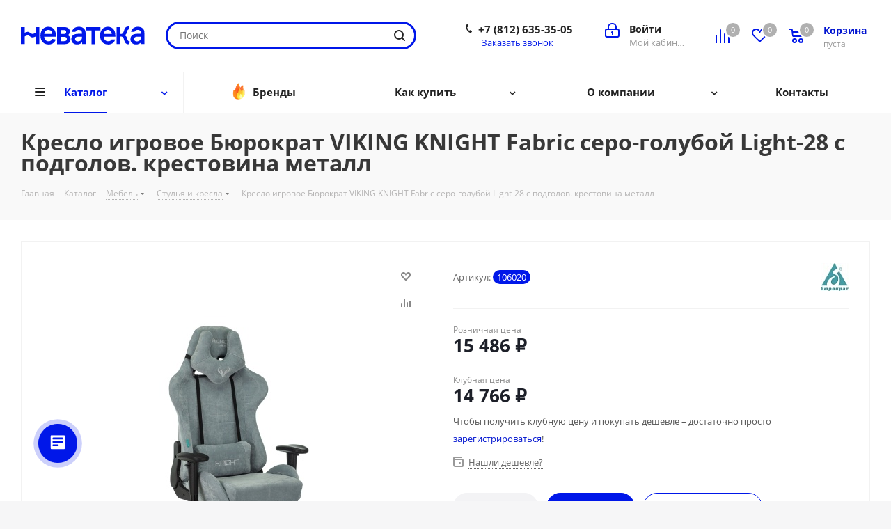

--- FILE ---
content_type: text/html; charset=UTF-8
request_url: https://nevateka.ru/catalog/product/6020/
body_size: 73449
content:
<!DOCTYPE html>
<html xmlns="http://www.w3.org/1999/xhtml" xml:lang="ru" lang="ru" >
<head>
	<title>Купить Кресло игровое Бюрократ VIKING KNIGHT Fabric серо-голубой Light-28 с подголов. крестовина металл в интернет-магазине Неватека по выгодной цене с доставкой, характеристики, фотографии - Санкт-Петербург</title>
	<meta name="viewport" content="initial-scale=1.0, width=device-width" />
	<meta name="HandheldFriendly" content="true" />
	<meta name="yes" content="yes" />
	<meta name="apple-mobile-web-app-status-bar-style" content="black" />
	<meta name="SKYPE_TOOLBAR" content="SKYPE_TOOLBAR_PARSER_COMPATIBLE" />
	<meta http-equiv="Content-Type" content="text/html; charset=UTF-8" />
<meta name="keywords" content="купить, цена, стоимость, Кресло игровое Бюрократ VIKING KNIGHT Fabric серо-голубой Light-28 с подголов. крестовина металл, характеристики, аксессуары, отзывы, описание, фото, инструкция" />
<meta name="description" content="Купить Кресло игровое Бюрократ VIKING KNIGHT Fabric серо-голубой Light-28 с подголов. крестовина металл по доступной цене в интернет-магазине Неватека - Санкт-Петербург. Кресло игровое Бюрократ VIKING KNIGHT Fabric серо-голубой Light-28 с подголов. крестовина металл - характеристики, аксессуары, отзывы, описание, фото, инструкция." />
<script data-skip-moving="true">(function(w, d, n) {var cl = "bx-core";var ht = d.documentElement;var htc = ht ? ht.className : undefined;if (htc === undefined || htc.indexOf(cl) !== -1){return;}var ua = n.userAgent;if (/(iPad;)|(iPhone;)/i.test(ua)){cl += " bx-ios";}else if (/Windows/i.test(ua)){cl += ' bx-win';}else if (/Macintosh/i.test(ua)){cl += " bx-mac";}else if (/Linux/i.test(ua) && !/Android/i.test(ua)){cl += " bx-linux";}else if (/Android/i.test(ua)){cl += " bx-android";}cl += (/(ipad|iphone|android|mobile|touch)/i.test(ua) ? " bx-touch" : " bx-no-touch");cl += w.devicePixelRatio && w.devicePixelRatio >= 2? " bx-retina": " bx-no-retina";if (/AppleWebKit/.test(ua)){cl += " bx-chrome";}else if (/Opera/.test(ua)){cl += " bx-opera";}else if (/Firefox/.test(ua)){cl += " bx-firefox";}ht.className = htc ? htc + " " + cl : cl;})(window, document, navigator);</script>


<link href="/bitrix/js/intranet/intranet-common.min.css?166377932861199"  rel="stylesheet" />
<link href="https://fonts.googleapis.com/css?family=Open+Sans:300italic,400italic,600italic,700italic,800italic,400,300,500,600,700,800&subset=latin,cyrillic-ext"  rel="stylesheet" />
<link href="/bitrix/css/aspro.next/notice.min.css?16614610962906"  rel="stylesheet" />
<link href="/bitrix/js/ui/design-tokens/dist/ui.design-tokens.min.css?171648916823463"  rel="stylesheet" />
<link href="/bitrix/js/ui/fonts/opensans/ui.font.opensans.min.css?16637793012320"  rel="stylesheet" />
<link href="/bitrix/js/main/popup/dist/main.popup.bundle.min.css?175084735328056"  rel="stylesheet" />
<link href="/bitrix/cache/css/nt/aspro_next/page_40846672585ac5a5a6acfa650d4388c7/page_40846672585ac5a5a6acfa650d4388c7_v1.css?176347155110476"  rel="stylesheet" />
<link href="/bitrix/cache/css/nt/aspro_next/template_5a27323daf5a8f0a4aa9266019ae8387/template_5a27323daf5a8f0a4aa9266019ae8387_v1.css?17634715511145908"  data-template-style="true" rel="stylesheet" />




<script type="extension/settings" data-extension="currency.currency-core">{"region":"ru"}</script>



<link rel="shortcut icon" href="/favicon.ico" type="image/x-icon" />
<link rel="apple-touch-icon" sizes="180x180" href="/upload/CNext/097/rwgrzxin1dctule932xpstfwocckgdf3/nt.png" />
<style>html {--border-radius:8px;--theme-base-color:#0017e9;--theme-base-color-hue:234;--theme-base-color-saturation:100%;--theme-base-color-lightness:46%;--theme-base-opacity-color:#0017e91a;--theme-more-color:#0017e9;--theme-more-color-hue:234;--theme-more-color-saturation:100%;--theme-more-color-lightness:46%;--theme-lightness-hover-diff:6%;}</style>
<meta property="og:description" content="Купить Кресло игровое Бюрократ VIKING KNIGHT Fabric серо-голубой Light-28 с подголов. крестовина металл по доступной цене в интернет-магазине Неватека - Санкт-Петербург. Кресло игровое Бюрократ VIKING KNIGHT Fabric серо-голубой Light-28 с подголов. крестовина металл - характеристики, аксессуары, отз..." />
<meta property="og:image" content="https://nevateka.ru/upload/iblock/649/1372998_v01_b.jpg" />
<link rel="image_src" href="https://nevateka.ru/upload/iblock/649/1372998_v01_b.jpg"  />
<meta property="og:title" content="Купить Кресло игровое Бюрократ VIKING KNIGHT Fabric серо-голубой Light-28 с подголов. крестовина металл в интернет-магазине Неватека по выгодной цене с доставкой, характеристики, фотографии - Санкт-Петербург" />
<meta property="og:type" content="website" />
<meta property="og:url" content="https://nevateka.ru/catalog/product/6020/" />



		</head>
<body class="site_nt fill_bg_y " id="main">
	<div id="panel"></div>
	
	
		<!--'start_frame_cache_basketitems-component-block'-->	<div id="ajax_basket"></div>
<!--'end_frame_cache_basketitems-component-block'-->                
	<div class="wrapper1  header_bglight catalog_page basket_normal basket_fill_DARK side_LEFT catalog_icons_Y banner_auto  mheader-v1 header-v3 regions_N fill_Y footer-v1 front-vcustom mfixed_Y mfixed_view_scroll_top title-v3 with_phones with_lazy store_LIST_AMOUNT">
		
		<div class="header_wrap visible-lg visible-md title-v3">
			<header id="header">
				<div class="header-v4 header-wrapper">
	<div class="logo_and_menu-row">
		<div class="logo-row">
			<div class="maxwidth-theme">
				<div class="row">
					<div class="logo-block col-md-2 col-sm-3">
						<div class="logo">
							<a href="/"><img src="/upload/CNext/ecc/duw5m08zheksgkvcsapxoq38jlhvunum/nevateka.svg" alt="Неватека" title="Неватека" data-src="" /></a>						</div>
					</div>
										<div class="col-md-3 col-lg-3 search_wrap">
						<div class="search-block inner-table-block">
											<div class="search-wrapper">
				<div id="title-search_fixed">
					<form action="/catalog/" class="search">
						<div class="search-input-div">
							<input class="search-input" id="title-search-input_fixed" type="text" name="q" value="" placeholder="Поиск" size="20" maxlength="50" autocomplete="off" />
						</div>
						<div class="search-button-div">
							<button class="btn btn-search" type="submit" name="s" value="Найти"><i class="svg svg-search svg-black"></i></button>
							<span class="close-block inline-search-hide"><span class="svg svg-close close-icons"></span></span>
						</div>
					</form>
				</div>
			</div>
							</div>
					</div>
					<div class="right-icons pull-right">
						<div class="pull-right block-link">
							                    <!--'start_frame_cache_header-basket-with-compare-block1'-->                                                            <span class="wrap_icon inner-table-block baskets basket_wrapper">
                                        <!--noindex-->
			<a class="basket-link compare  with_price big " href="/catalog/compare.php" title="Список сравниваемых элементов">
		<span class="js-basket-block"><i class="svg inline  svg-inline-compare big" aria-hidden="true" ><svg xmlns="http://www.w3.org/2000/svg" width="21" height="21" viewBox="0 0 21 21">
  <defs>
    <style>
      .comcls-1 {
        fill: #222;
        fill-rule: evenodd;
      }
    </style>
  </defs>
  <path class="comcls-1" d="M20,4h0a1,1,0,0,1,1,1V21H19V5A1,1,0,0,1,20,4ZM14,7h0a1,1,0,0,1,1,1V21H13V8A1,1,0,0,1,14,7ZM8,1A1,1,0,0,1,9,2V21H7V2A1,1,0,0,1,8,1ZM2,9H2a1,1,0,0,1,1,1V21H1V10A1,1,0,0,1,2,9ZM0,0H1V1H0V0ZM0,0H1V1H0V0Z"/>
</svg>
</i><span class="title dark_link">Сравнение</span><span class="count">0</span></span>
	</a>
	<!--/noindex-->                                        </span>
                                                                        <!-- noindex -->
                                            <span class="wrap_icon inner-table-block baskets basket_wrapper">
                                            <a rel="nofollow" class="basket-link delay with_price big " href="/basket/#delayed" title="Список отложенных товаров пуст">
                            <span class="js-basket-block">
                                <i class="svg inline  svg-inline-wish big" aria-hidden="true" ><svg xmlns="http://www.w3.org/2000/svg" width="22.969" height="21" viewBox="0 0 22.969 21">
  <defs>
    <style>
      .whcls-1 {
        fill: #222;
        fill-rule: evenodd;
      }
    </style>
  </defs>
  <path class="whcls-1" d="M21.028,10.68L11.721,20H11.339L2.081,10.79A6.19,6.19,0,0,1,6.178,0a6.118,6.118,0,0,1,5.383,3.259A6.081,6.081,0,0,1,23.032,6.147,6.142,6.142,0,0,1,21.028,10.68ZM19.861,9.172h0l-8.176,8.163H11.369L3.278,9.29l0.01-.009A4.276,4.276,0,0,1,6.277,1.986,4.2,4.2,0,0,1,9.632,3.676l0.012-.01,0.064,0.1c0.077,0.107.142,0.22,0.208,0.334l1.692,2.716,1.479-2.462a4.23,4.23,0,0,1,.39-0.65l0.036-.06L13.52,3.653a4.173,4.173,0,0,1,3.326-1.672A4.243,4.243,0,0,1,19.861,9.172ZM22,20h1v1H22V20Zm0,0h1v1H22V20Z" transform="translate(-0.031)"/>
</svg>
</i>                                <span class="title dark_link">Отложенные</span>
                                <span class="count">0</span>
                            </span>
                        </a>
                                            </span>
                                                                <span class="wrap_icon inner-table-block baskets basket_wrapper top_basket">
                                            <a rel="nofollow" class="basket-link basket has_prices with_price big " href="/basket/" title="Корзина пуста">
                            <span class="js-basket-block">
                                <i class="svg inline  svg-inline-basket big" aria-hidden="true" ><svg xmlns="http://www.w3.org/2000/svg" width="22" height="21" viewBox="0 0 22 21">
  <defs>
    <style>
      .ba_bb_cls-1 {
        fill: #222;
        fill-rule: evenodd;
      }
    </style>
  </defs>
  <path data-name="Ellipse 2 copy 6" class="ba_bb_cls-1" d="M1507,122l-0.99,1.009L1492,123l-1-1-1-9h-3a0.88,0.88,0,0,1-1-1,1.059,1.059,0,0,1,1.22-1h2.45c0.31,0,.63.006,0.63,0.006a1.272,1.272,0,0,1,1.4.917l0.41,3.077H1507l1,1v1ZM1492.24,117l0.43,3.995h12.69l0.82-4Zm2.27,7.989a3.5,3.5,0,1,1-3.5,3.5A3.495,3.495,0,0,1,1494.51,124.993Zm8.99,0a3.5,3.5,0,1,1-3.49,3.5A3.5,3.5,0,0,1,1503.5,124.993Zm-9,2.006a1.5,1.5,0,1,1-1.5,1.5A1.5,1.5,0,0,1,1494.5,127Zm9,0a1.5,1.5,0,1,1-1.5,1.5A1.5,1.5,0,0,1,1503.5,127Z" transform="translate(-1486 -111)"/>
</svg>
</i>                                                                    <span class="wrap">
                                                                <span class="title dark_link">Корзина<span class="count">0</span></span>
                                                                    <span class="prices">пуста</span>
                                    </span>
                                                                <span class="count">0</span>
                            </span>
                        </a>
                        <span class="basket_hover_block loading_block loading_block_content"></span>
                                            </span>
                                        <!-- /noindex -->
                            <!--'end_frame_cache_header-basket-with-compare-block1'-->        						</div>
						<div class="pull-right">
							<div class="wrap_icon inner-table-block">
								<!--'start_frame_cache_header-auth-block1'-->                    <!-- noindex --><a rel="nofollow" title="Мой кабинет" class="personal-link dark-color animate-load" data-event="jqm" data-param-type="auth" data-param-backurl="/catalog/product/6020/" data-name="auth" href="/personal/"><i class="svg inline big svg-inline-cabinet" aria-hidden="true" title="Мой кабинет"><svg xmlns="http://www.w3.org/2000/svg" width="21" height="21" viewBox="0 0 21 21">
  <defs>
    <style>
      .loccls-1 {
        fill: #222;
        fill-rule: evenodd;
      }
    </style>
  </defs>
  <path data-name="Rounded Rectangle 110" class="loccls-1" d="M1433,132h-15a3,3,0,0,1-3-3v-7a3,3,0,0,1,3-3h1v-2a6,6,0,0,1,6-6h1a6,6,0,0,1,6,6v2h1a3,3,0,0,1,3,3v7A3,3,0,0,1,1433,132Zm-3-15a4,4,0,0,0-4-4h-1a4,4,0,0,0-4,4v2h9v-2Zm4,5a1,1,0,0,0-1-1h-15a1,1,0,0,0-1,1v7a1,1,0,0,0,1,1h15a1,1,0,0,0,1-1v-7Zm-8,3.9v1.6a0.5,0.5,0,1,1-1,0v-1.6A1.5,1.5,0,1,1,1426,125.9Z" transform="translate(-1415 -111)"/>
</svg>
</i><span class="wrap"><span class="name">Войти</span><span class="title">Мой кабинет</span></span></a><!-- /noindex -->                            <!--'end_frame_cache_header-auth-block1'-->							</div>
						</div>
													<div class="pull-right">
								<div class="wrap_icon inner-table-block">
									<div class="phone-block">
										
	<div class="phone">
		<i class="svg svg-phone"></i>
		<a class="phone-block__item-link" rel="nofollow" href="tel:+78126353505">
			+7 (812) 635-35-05		</a>
					<div class="dropdown scrollbar">
				<div class="wrap">
											<div class="phone-block__item">
							<a class="phone-block__item-inner phone-block__item-link" rel="nofollow" href="tel:+78126353505">
								<span class="phone-block__item-text">
									+7 (812) 635-35-05									
																	</span>

															</a>
						</div>
									</div>
			</div>
			</div>
																					<div class="callback-block">
												<span class="animate-load twosmallfont colored" data-event="jqm" data-param-form_id="CALLBACK" data-name="callback">Заказать звонок</span>
											</div>
																			</div>
								</div>
							</div>
											</div>
				</div>
			</div>
		</div>	</div>
	<div class="menu-row middle-block bglight">
		<div class="maxwidth-theme">
			<div class="row">
				<div class="col-md-12">
					<div class="menu-only">
						<nav class="mega-menu sliced">
										<div class="table-menu ">
		<table>
			<tr>
									
										<td class="menu-item unvisible dropdown catalog wide_menu  active">
						<div class="wrap">
							<a class="dropdown-toggle" href="/catalog/">
								<div>
																		Каталог									<div class="line-wrapper"><span class="line"></span></div>
								</div>
							</a>
															<span class="tail"></span>
								<div class="dropdown-menu ">
									
										<div class="customScrollbar scrollbar">
											<ul class="menu-wrapper " >
																																																			<li class="dropdown-submenu   has_img parent-items">
																																					<a href="/catalog/komplektuyushchie_dlya_kompyuterov/" title="Комплектующие для компьютеров">
						<div class="menu_img"><img data-lazyload class="lazyload" src="[data-uri]" data-src="/upload/resize_cache/iblock/8bb/ju9q72yevjh2ylfqbx8dou1tb6vhk6dj/60_60_1/videocard.jpg" alt="Комплектующие для компьютеров" title="Комплектующие для компьютеров" /></div>
					</a>
										<a href="/catalog/komplektuyushchie_dlya_kompyuterov/" title="Комплектующие для компьютеров"><span class="name">Комплектующие для компьютеров</span><span class="arrow"><i></i></span></a>
															<ul class="dropdown-menu toggle_menu">
																	<li class="menu-item   ">
							<a href="/catalog/komplektuyushchie_dlya_kompyuterov/protsessory/" title="Процессоры"><span class="name">Процессоры</span></a>
													</li>
																	<li class="menu-item   ">
							<a href="/catalog/komplektuyushchie_dlya_kompyuterov/materinskie_platy/" title="Материнские платы"><span class="name">Материнские платы</span></a>
													</li>
																	<li class="menu-item   ">
							<a href="/catalog/komplektuyushchie_dlya_kompyuterov/pamyat_operativnaya/" title="Оперативная память"><span class="name">Оперативная память</span></a>
													</li>
																	<li class="menu-item   ">
							<a href="/catalog/komplektuyushchie_dlya_kompyuterov/videokarty/" title="Видеокарты"><span class="name">Видеокарты</span></a>
													</li>
																	<li class="menu-item   ">
							<a href="/catalog/komplektuyushchie_dlya_kompyuterov/ustroystva_okhlazhdeniya/" title="Устройства охлаждения"><span class="name">Устройства охлаждения</span></a>
													</li>
																	<li class="menu-item   ">
							<a href="/catalog/komplektuyushchie_dlya_kompyuterov/zhestkie_diski/" title="Жесткие диски"><span class="name">Жесткие диски</span></a>
													</li>
																	<li class="menu-item   ">
							<a href="/catalog/komplektuyushchie_dlya_kompyuterov/nakopiteli_ssd/" title="Накопители SSD"><span class="name">Накопители SSD</span></a>
													</li>
																	<li class="menu-item   ">
							<a href="/catalog/komplektuyushchie_dlya_kompyuterov/bloki_pitaniya/" title="Блоки питания"><span class="name">Блоки питания</span></a>
													</li>
																	<li class="menu-item   ">
							<a href="/catalog/komplektuyushchie_dlya_kompyuterov/korpusa/" title="Корпуса"><span class="name">Корпуса</span></a>
													</li>
																	<li class="menu-item   ">
							<a href="/catalog/komplektuyushchie_dlya_kompyuterov/aksessuary/" title="Прочие комплектующие"><span class="name">Прочие комплектующие</span></a>
													</li>
																	<li class="menu-item collapsed  ">
							<a href="/catalog/komplektuyushchie_dlya_kompyuterov/zvukovye_karty/" title="Звуковые карты"><span class="name">Звуковые карты</span></a>
													</li>
																	<li class="menu-item collapsed  ">
							<a href="/catalog/komplektuyushchie_dlya_kompyuterov/privody/" title="Оптические приводы"><span class="name">Оптические приводы</span></a>
													</li>
																<li><span class="colored more_items with_dropdown">Ещё</span></li>
									</ul>
																																														</li>
																																																			<li class="dropdown-submenu   has_img parent-items">
																																					<a href="/catalog/periferiya_i_aksessuary/" title="Периферия и аксессуары">
						<div class="menu_img"><img data-lazyload class="lazyload" src="[data-uri]" data-src="/upload/resize_cache/iblock/7c4/9yottbqk0lipa61xa5eyesvzhi438t6s/60_60_1/monitor.jpg" alt="Периферия и аксессуары" title="Периферия и аксессуары" /></div>
					</a>
										<a href="/catalog/periferiya_i_aksessuary/" title="Периферия и аксессуары"><span class="name">Периферия и аксессуары</span><span class="arrow"><i></i></span></a>
															<ul class="dropdown-menu toggle_menu">
																	<li class="menu-item   ">
							<a href="/catalog/periferiya_i_aksessuary/monitory/" title="Мониторы"><span class="name">Мониторы</span></a>
													</li>
																	<li class="menu-item   ">
							<a href="/catalog/periferiya_i_aksessuary/manipulyatory/" title="Мыши"><span class="name">Мыши</span></a>
													</li>
																	<li class="menu-item   ">
							<a href="/catalog/periferiya_i_aksessuary/klaviatury/" title="Клавиатуры"><span class="name">Клавиатуры</span></a>
													</li>
																	<li class="menu-item   ">
							<a href="/catalog/periferiya_i_aksessuary/komplekty_klaviatura_mysh/" title="Комплекты клавиатур и мышей"><span class="name">Комплекты клавиатур и мышей</span></a>
													</li>
																	<li class="menu-item   ">
							<a href="/catalog/periferiya_i_aksessuary/kovrik_dlya_myshi/" title="Коврик для мыши"><span class="name">Коврик для мыши</span></a>
													</li>
																	<li class="menu-item   ">
							<a href="/catalog/periferiya_i_aksessuary/kolonki/" title="Компьютерные колонки"><span class="name">Компьютерные колонки</span></a>
													</li>
																	<li class="menu-item   ">
							<a href="/catalog/periferiya_i_aksessuary/naushniki_i_mikrofony/" title="Компьютерные гарнитуры"><span class="name">Компьютерные гарнитуры</span></a>
													</li>
																	<li class="menu-item   ">
							<a href="/catalog/periferiya_i_aksessuary/kamery_web/" title="Камеры web"><span class="name">Камеры web</span></a>
													</li>
																	<li class="menu-item   ">
							<a href="/catalog/periferiya_i_aksessuary/aksessuary/" title="Аксессуары периферии "><span class="name">Аксессуары периферии </span></a>
													</li>
																	<li class="menu-item   ">
							<a href="/catalog/periferiya_i_aksessuary/kronshteyny_dlya_monitorov/" title="Кронштейны для мониторов"><span class="name">Кронштейны для мониторов</span></a>
													</li>
																	<li class="menu-item collapsed  ">
							<a href="/catalog/periferiya_i_aksessuary/videokonferentssvyaz/" title="Видеоконференцсвязь"><span class="name">Видеоконференцсвязь</span></a>
													</li>
																	<li class="menu-item collapsed  ">
							<a href="/catalog/periferiya_i_aksessuary/planshety_dlya_risovaniya/" title="Графические планшеты"><span class="name">Графические планшеты</span></a>
													</li>
																	<li class="menu-item collapsed  ">
							<a href="/catalog/periferiya_i_aksessuary/ruli/" title="Рули, джойстики, геймпады"><span class="name">Рули, джойстики, геймпады</span></a>
													</li>
																<li><span class="colored more_items with_dropdown">Ещё</span></li>
									</ul>
																																														</li>
																																																			<li class="dropdown-submenu   has_img parent-items">
																																					<a href="/catalog/orgtekhnika_i_raskhodnye_materialy/" title="Оргтехника и расходные материалы">
						<div class="menu_img"><img data-lazyload class="lazyload" src="[data-uri]" data-src="/upload/resize_cache/iblock/241/jxygcml86tlef3q61n2ffhz1pd5hmn9k/60_60_1/mfy_srtyi.jpg" alt="Оргтехника и расходные материалы" title="Оргтехника и расходные материалы" /></div>
					</a>
										<a href="/catalog/orgtekhnika_i_raskhodnye_materialy/" title="Оргтехника и расходные материалы"><span class="name">Оргтехника и расходные материалы</span><span class="arrow"><i></i></span></a>
															<ul class="dropdown-menu toggle_menu">
																	<li class="menu-item   ">
							<a href="/catalog/orgtekhnika_i_raskhodnye_materialy/printery_skanery_kopiry/" title="Принтеры, сканеры, копиры"><span class="name">Принтеры, сканеры, копиры</span></a>
													</li>
																	<li class="menu-item   ">
							<a href="/catalog/orgtekhnika_i_raskhodnye_materialy/laminatory_broshyurovshchiki_rezaki/" title="Ламинаторы, брошюровщики, резаки"><span class="name">Ламинаторы, брошюровщики, резаки</span></a>
													</li>
																	<li class="menu-item   ">
							<a href="/catalog/orgtekhnika_i_raskhodnye_materialy/shredery_unichtozhiteli/" title="Уничтожители бумаг (шредеры)"><span class="name">Уничтожители бумаг (шредеры)</span></a>
													</li>
																	<li class="menu-item   ">
							<a href="/catalog/orgtekhnika_i_raskhodnye_materialy/aksessuary_i_zapchasti/" title="Аксессуары и запчасти для Оргтехники "><span class="name">Аксессуары и запчасти для Оргтехники </span></a>
													</li>
																	<li class="menu-item   ">
							<a href="/catalog/orgtekhnika_i_raskhodnye_materialy/chistyashchie_prinadlezhnosti/" title="Чистящие принадлежности"><span class="name">Чистящие принадлежности</span></a>
													</li>
																	<li class="menu-item   ">
							<a href="/catalog/orgtekhnika_i_raskhodnye_materialy/pechati_i_shtampy/" title="Печати и штампы"><span class="name">Печати и штампы</span></a>
													</li>
																	<li class="menu-item   ">
							<a href="/catalog/orgtekhnika_i_raskhodnye_materialy/faksy/" title="Факсы"><span class="name">Факсы</span></a>
													</li>
																	<li class="menu-item   ">
							<a href="/catalog/orgtekhnika_i_raskhodnye_materialy/bumaga/" title="Бумага"><span class="name">Бумага</span></a>
													</li>
																	<li class="menu-item   ">
							<a href="/catalog/orgtekhnika_i_raskhodnye_materialy/kalkulyatory/" title="Калькуляторы"><span class="name">Калькуляторы</span></a>
													</li>
																	<li class="menu-item   ">
							<a href="/catalog/orgtekhnika_i_raskhodnye_materialy/opticheskie_nositeli_informatsii/" title="Оптические носители информации"><span class="name">Оптические носители информации</span></a>
													</li>
														</ul>
																																														</li>
																																																			<li class="dropdown-submenu   has_img parent-items">
																																					<a href="/catalog/kompyutery/" title="Компьютеры и ноутбуки">
						<div class="menu_img"><img data-lazyload class="lazyload" src="[data-uri]" data-src="/upload/resize_cache/iblock/5a3/60_60_1/comp.jpg" alt="Компьютеры и ноутбуки" title="Компьютеры и ноутбуки" /></div>
					</a>
										<a href="/catalog/kompyutery/" title="Компьютеры и ноутбуки"><span class="name">Компьютеры и ноутбуки</span><span class="arrow"><i></i></span></a>
															<ul class="dropdown-menu toggle_menu">
																	<li class="menu-item   ">
							<a href="/catalog/kompyutery/noutbuki/" title="Ноутбуки"><span class="name">Ноутбуки</span></a>
													</li>
																	<li class="menu-item   ">
							<a href="/catalog/kompyutery/aksessuary_i_optsii_dlya_noutbukov/" title="Аксессуары и опции для ноутбуков"><span class="name">Аксессуары и опции для ноутбуков</span></a>
													</li>
																	<li class="menu-item   ">
							<a href="/catalog/kompyutery/kompyutery/" title="Компьютеры"><span class="name">Компьютеры</span></a>
													</li>
																	<li class="menu-item   ">
							<a href="/catalog/kompyutery/optsii_dlya_kompyuterov/" title="Опции для компьютеров"><span class="name">Опции для компьютеров</span></a>
													</li>
														</ul>
																																														</li>
																																																			<li class="dropdown-submenu   has_img parent-items">
																																					<a href="/catalog/mobilnaya_svyaz/" title="Смартфоны, планшеты и фототехника">
						<div class="menu_img"><img data-lazyload class="lazyload" src="[data-uri]" data-src="/upload/resize_cache/iblock/c3d/60_60_1/smart.jpg" alt="Смартфоны, планшеты и фототехника" title="Смартфоны, планшеты и фототехника" /></div>
					</a>
										<a href="/catalog/mobilnaya_svyaz/" title="Смартфоны, планшеты и фототехника"><span class="name">Смартфоны, планшеты и фототехника</span><span class="arrow"><i></i></span></a>
															<ul class="dropdown-menu toggle_menu">
																	<li class="menu-item   ">
							<a href="/catalog/mobilnaya_svyaz/sotovye_telefony/" title="Сотовые телефоны"><span class="name">Сотовые телефоны</span></a>
													</li>
																	<li class="menu-item   ">
							<a href="/catalog/mobilnaya_svyaz/planshetnye_ustroystva/" title="Планшетные устройства"><span class="name">Планшетные устройства</span></a>
													</li>
																	<li class="menu-item   ">
							<a href="/catalog/mobilnaya_svyaz/fototekhnika/" title="Фототехника"><span class="name">Фототехника</span></a>
													</li>
																	<li class="menu-item   ">
							<a href="/catalog/mobilnaya_svyaz/videotekhnika/" title="Видеотехника"><span class="name">Видеотехника</span></a>
													</li>
																	<li class="menu-item   ">
							<a href="/catalog/mobilnaya_svyaz/aksessuary_dlya_mobilnoy_svyazi/" title="Аксессуары для смартфонов и планшетов"><span class="name">Аксессуары для смартфонов и планшетов</span></a>
													</li>
																	<li class="menu-item   ">
							<a href="/catalog/mobilnaya_svyaz/aksessuary_dlya_foto_video_tekhniki/" title="Аксессуары для фото- видео техники"><span class="name">Аксессуары для фото- видео техники</span></a>
													</li>
														</ul>
																																														</li>
																																																			<li class="dropdown-submenu   has_img parent-items">
																																					<a href="/catalog/portativnaya_elektronika/" title="Портативная электроника">
						<div class="menu_img"><img data-lazyload class="lazyload" src="[data-uri]" data-src="/upload/resize_cache/iblock/458/60_60_1/electronica.jpg" alt="Портативная электроника" title="Портативная электроника" /></div>
					</a>
										<a href="/catalog/portativnaya_elektronika/" title="Портативная электроника"><span class="name">Портативная электроника</span><span class="arrow"><i></i></span></a>
															<ul class="dropdown-menu toggle_menu">
																	<li class="menu-item   ">
							<a href="/catalog/portativnaya_elektronika/nosimaya_elektronika/" title="Носимая электроника"><span class="name">Носимая электроника</span></a>
													</li>
																	<li class="menu-item   ">
							<a href="/catalog/portativnaya_elektronika/nositeli_informatsii/" title="Носители информации"><span class="name">Носители информации</span></a>
													</li>
																	<li class="menu-item   ">
							<a href="/catalog/portativnaya_elektronika/vneshnie_zhestkie_diski/" title="Внешние жесткие диски"><span class="name">Внешние жесткие диски</span></a>
													</li>
																	<li class="menu-item   ">
							<a href="/catalog/portativnaya_elektronika/pleery/" title="Плееры"><span class="name">Плееры</span></a>
													</li>
																	<li class="menu-item   ">
							<a href="/catalog/portativnaya_elektronika/naushniki/" title="Наушники"><span class="name">Наушники</span></a>
													</li>
																	<li class="menu-item   ">
							<a href="/catalog/portativnaya_elektronika/navigatsionnye_sistemy/" title="Навигационные системы"><span class="name">Навигационные системы</span></a>
													</li>
																	<li class="menu-item   ">
							<a href="/catalog/portativnaya_elektronika/elektronnye_knigi/" title="Электронные книги"><span class="name">Электронные книги</span></a>
													</li>
																	<li class="menu-item   ">
							<a href="/catalog/portativnaya_elektronika/diktofony/" title="Диктофоны"><span class="name">Диктофоны</span></a>
													</li>
																	<li class="menu-item   ">
							<a href="/catalog/portativnaya_elektronika/fotoramki/" title="Фоторамки"><span class="name">Фоторамки</span></a>
													</li>
																	<li class="menu-item   ">
							<a href="/catalog/portativnaya_elektronika/aksessuary_dlya_portativnoy_elektroniki/" title="Аксессуары для портативной электроники"><span class="name">Аксессуары для портативной электроники</span></a>
													</li>
														</ul>
																																														</li>
																																																			<li class="dropdown-submenu   has_img parent-items">
																																					<a href="/catalog/servery_i_skhd/" title="Серверы и СХД">
						<div class="menu_img"><img data-lazyload class="lazyload" src="[data-uri]" data-src="/upload/resize_cache/iblock/551/a8klxdthzrnvvj0ucsfj3kyr5xtk764g/60_60_1/servernoe.jpg" alt="Серверы и СХД" title="Серверы и СХД" /></div>
					</a>
										<a href="/catalog/servery_i_skhd/" title="Серверы и СХД"><span class="name">Серверы и СХД</span><span class="arrow"><i></i></span></a>
															<ul class="dropdown-menu toggle_menu">
																	<li class="menu-item   ">
							<a href="/catalog/servery_i_skhd/servery/" title="Серверы"><span class="name">Серверы</span></a>
													</li>
																	<li class="menu-item   ">
							<a href="/catalog/servery_i_skhd/servernye_optsii/" title="Серверные опции"><span class="name">Серверные опции</span></a>
													</li>
																	<li class="menu-item   ">
							<a href="/catalog/servery_i_skhd/sistemy_khraneniya_dannykh_skhd/" title="Системы хранения данных (СХД)"><span class="name">Системы хранения данных (СХД)</span></a>
													</li>
																	<li class="menu-item   ">
							<a href="/catalog/servery_i_skhd/servisnye_uslugi/" title="Сервисные услуги"><span class="name">Сервисные услуги</span></a>
													</li>
																	<li class="menu-item   ">
							<a href="/catalog/servery_i_skhd/mayning/" title="Майнинг"><span class="name">Майнинг</span></a>
													</li>
														</ul>
																																														</li>
																																																			<li class="dropdown-submenu   has_img parent-items">
																																					<a href="/catalog/setevoe_oborudovanie/" title="Сетевое оборудование">
						<div class="menu_img"><img data-lazyload class="lazyload" src="[data-uri]" data-src="/upload/resize_cache/iblock/21f/60_60_1/wifi.jpg" alt="Сетевое оборудование" title="Сетевое оборудование" /></div>
					</a>
										<a href="/catalog/setevoe_oborudovanie/" title="Сетевое оборудование"><span class="name">Сетевое оборудование</span><span class="arrow"><i></i></span></a>
															<ul class="dropdown-menu toggle_menu">
																	<li class="menu-item   ">
							<a href="/catalog/setevoe_oborudovanie/marshrutizatory/" title="Маршрутизаторы"><span class="name">Маршрутизаторы</span></a>
													</li>
																	<li class="menu-item   ">
							<a href="/catalog/setevoe_oborudovanie/tochki_dostupa/" title="Точки доступа"><span class="name">Точки доступа</span></a>
													</li>
																	<li class="menu-item   ">
							<a href="/catalog/setevoe_oborudovanie/povtoriteli_besprovodnogo_signala/" title="Повторители беспроводного сигнала"><span class="name">Повторители беспроводного сигнала</span></a>
													</li>
																	<li class="menu-item   ">
							<a href="/catalog/setevoe_oborudovanie/setevye_adaptery/" title="Сетевые адаптеры"><span class="name">Сетевые адаптеры</span></a>
													</li>
																	<li class="menu-item   ">
							<a href="/catalog/setevoe_oborudovanie/kommutatory/" title="Коммутаторы"><span class="name">Коммутаторы</span></a>
													</li>
																	<li class="menu-item   ">
							<a href="/catalog/setevoe_oborudovanie/setevye_ekrany/" title="Сетевые экраны"><span class="name">Сетевые экраны</span></a>
													</li>
																	<li class="menu-item   ">
							<a href="/catalog/setevoe_oborudovanie/transivery_dop_moduli/" title="Трансиверы/Доп.модули"><span class="name">Трансиверы/Доп.модули</span></a>
													</li>
																	<li class="menu-item   ">
							<a href="/catalog/setevoe_oborudovanie/mediakonvertery/" title="Медиаконвертеры"><span class="name">Медиаконвертеры</span></a>
													</li>
																	<li class="menu-item   ">
							<a href="/catalog/setevoe_oborudovanie/kabeli/" title="Кабели"><span class="name">Кабели</span></a>
													</li>
																	<li class="menu-item   ">
							<a href="/catalog/setevoe_oborudovanie/antenny/" title="Антенны"><span class="name">Антенны</span></a>
													</li>
																	<li class="menu-item collapsed  ">
							<a href="/catalog/setevoe_oborudovanie/kabelnyy_instrument/" title="Кабельный инструмент"><span class="name">Кабельный инструмент</span></a>
													</li>
																	<li class="menu-item collapsed  ">
							<a href="/catalog/setevoe_oborudovanie/konnektory/" title="Коннекторы"><span class="name">Коннекторы</span></a>
													</li>
																	<li class="menu-item collapsed  ">
							<a href="/catalog/setevoe_oborudovanie/oborudovanie_voip/" title="Оборудование VoIP"><span class="name">Оборудование VoIP</span></a>
													</li>
																	<li class="menu-item collapsed  ">
							<a href="/catalog/setevoe_oborudovanie/print_servery/" title="Принт-серверы"><span class="name">Принт-серверы</span></a>
													</li>
																	<li class="menu-item collapsed  ">
							<a href="/catalog/setevoe_oborudovanie/programmnoe_obespechenie/" title="Программное обеспечение"><span class="name">Программное обеспечение</span></a>
													</li>
																	<li class="menu-item collapsed  ">
							<a href="/catalog/setevoe_oborudovanie/prochee_oborudovanie/" title="Прочее сетевое оборудование"><span class="name">Прочее сетевое оборудование</span></a>
													</li>
																	<li class="menu-item collapsed  ">
							<a href="/catalog/setevoe_oborudovanie/furnitura/" title="Фурнитура"><span class="name">Фурнитура</span></a>
													</li>
																	<li class="menu-item collapsed  ">
							<a href="/catalog/setevoe_oborudovanie/modemy/" title="Модемы"><span class="name">Модемы</span></a>
													</li>
																	<li class="menu-item collapsed  ">
							<a href="/catalog/setevoe_oborudovanie/inzhektory_poe/" title="Инжекторы POE"><span class="name">Инжекторы POE</span></a>
													</li>
																	<li class="menu-item collapsed  ">
							<a href="/catalog/setevoe_oborudovanie/transivery/" title="Трансиверы"><span class="name">Трансиверы</span></a>
													</li>
																<li><span class="colored more_items with_dropdown">Ещё</span></li>
									</ul>
																																														</li>
																																																			<li class="dropdown-submenu   has_img parent-items">
																																					<a href="/catalog/istochniki_bespereboynogo_pitaniya/" title="Источники бесперебойного питания">
						<div class="menu_img"><img data-lazyload class="lazyload" src="[data-uri]" data-src="/upload/resize_cache/iblock/66d/60_60_1/ibp.jpg" alt="Источники бесперебойного питания" title="Источники бесперебойного питания" /></div>
					</a>
										<a href="/catalog/istochniki_bespereboynogo_pitaniya/" title="Источники бесперебойного питания"><span class="name">Источники бесперебойного питания</span><span class="arrow"><i></i></span></a>
															<ul class="dropdown-menu toggle_menu">
																	<li class="menu-item   ">
							<a href="/catalog/istochniki_bespereboynogo_pitaniya/istochnik_bespereboynogo_pitaniya/" title="Источник бесперебойного питания"><span class="name">Источник бесперебойного питания</span></a>
													</li>
																	<li class="menu-item   ">
							<a href="/catalog/istochniki_bespereboynogo_pitaniya/batarei_dlya_ibp/" title="Батареи для ИБП"><span class="name">Батареи для ИБП</span></a>
													</li>
																	<li class="menu-item   ">
							<a href="/catalog/istochniki_bespereboynogo_pitaniya/dop_moduli_i_montazh_dlya_ibp/" title="Доп.модули и монтаж для ИБП"><span class="name">Доп.модули и монтаж для ИБП</span></a>
													</li>
																	<li class="menu-item   ">
							<a href="/catalog/istochniki_bespereboynogo_pitaniya/stabilizatory/" title="Стабилизаторы"><span class="name">Стабилизаторы</span></a>
													</li>
														</ul>
																																														</li>
																																																			<li class="dropdown-submenu   has_img parent-items">
																																					<a href="/catalog/programmnoe_obespechenie/" title="Программное обеспечение">
						<div class="menu_img"><img data-lazyload class="lazyload" src="[data-uri]" data-src="/upload/resize_cache/iblock/b95/b50p318sbrjdyknncu6rx8mvyaklvol3/60_60_1/soft.jpg" alt="Программное обеспечение" title="Программное обеспечение" /></div>
					</a>
										<a href="/catalog/programmnoe_obespechenie/" title="Программное обеспечение"><span class="name">Программное обеспечение</span><span class="arrow"><i></i></span></a>
															<ul class="dropdown-menu toggle_menu">
																	<li class="menu-item   ">
							<a href="/catalog/programmnoe_obespechenie/operatsionnye_sistemy/" title="Операционные системы"><span class="name">Операционные системы</span></a>
													</li>
																	<li class="menu-item   ">
							<a href="/catalog/programmnoe_obespechenie/ofisnye_pakety/" title="Офисные пакеты"><span class="name">Офисные пакеты</span></a>
													</li>
																	<li class="menu-item   ">
							<a href="/catalog/programmnoe_obespechenie/antivirusnoe_po/" title="Антивирусное ПО"><span class="name">Антивирусное ПО</span></a>
													</li>
																	<li class="menu-item   ">
							<a href="/catalog/programmnoe_obespechenie/servernoe_po/" title="Серверное ПО"><span class="name">Серверное ПО</span></a>
													</li>
																	<li class="menu-item   ">
							<a href="/catalog/programmnoe_obespechenie/informatsionnaya_bezopasnost/" title="Информационная безопасность"><span class="name">Информационная безопасность</span></a>
													</li>
																	<li class="menu-item   ">
							<a href="/catalog/programmnoe_obespechenie/ofisnye_prilozheniya/" title="Офисные приложения"><span class="name">Офисные приложения</span></a>
													</li>
																	<li class="menu-item   ">
							<a href="/catalog/programmnoe_obespechenie/baza_dannykh/" title="База данных"><span class="name">База данных</span></a>
													</li>
																	<li class="menu-item   ">
							<a href="/catalog/programmnoe_obespechenie/otraslevye_resheniya/" title="Отраслевые решения"><span class="name">Отраслевые решения</span></a>
													</li>
																	<li class="menu-item   ">
							<a href="/catalog/programmnoe_obespechenie/prilozheniya_dlya_biznesa/" title="Приложения для бизнеса"><span class="name">Приложения для бизнеса</span></a>
													</li>
																	<li class="menu-item   ">
							<a href="/catalog/programmnoe_obespechenie/infrastruktura/" title="Инфраструктура"><span class="name">Инфраструктура</span></a>
													</li>
																	<li class="menu-item collapsed  ">
							<a href="/catalog/programmnoe_obespechenie/igrovoe_i_razvlekatelnoe_po/" title="Игровое и развлекательное ПО"><span class="name">Игровое и развлекательное ПО</span></a>
													</li>
																<li><span class="colored more_items with_dropdown">Ещё</span></li>
									</ul>
																																														</li>
																																																			<li class="dropdown-submenu   has_img parent-items">
																																					<a href="/catalog/telekommunikatsii/" title="Телекоммуникации">
						<div class="menu_img"><img data-lazyload class="lazyload" src="[data-uri]" data-src="/upload/resize_cache/iblock/0e1/jzhkbo7evx4td3l3ggavtm6x262rqqnp/60_60_1/telefon.jpg" alt="Телекоммуникации" title="Телекоммуникации" /></div>
					</a>
										<a href="/catalog/telekommunikatsii/" title="Телекоммуникации"><span class="name">Телекоммуникации</span><span class="arrow"><i></i></span></a>
															<ul class="dropdown-menu toggle_menu">
																	<li class="menu-item   ">
							<a href="/catalog/telekommunikatsii/telefoniya/" title="Телефония"><span class="name">Телефония</span></a>
													</li>
																	<li class="menu-item   ">
							<a href="/catalog/telekommunikatsii/aksessuary_dlya_telekommunikatsii/" title="Аксессуары для телекоммуникации"><span class="name">Аксессуары для телекоммуникации</span></a>
													</li>
																	<li class="menu-item   ">
							<a href="/catalog/telekommunikatsii/oborudovanie_sdh/" title="Оборудование SDH"><span class="name">Оборудование SDH</span></a>
													</li>
														</ul>
																																														</li>
																																																			<li class="dropdown-submenu   has_img parent-items">
																																					<a href="/catalog/sks_i_inzhenernoe_oborudovanie/" title="СКС и инженерное оборудование">
						<div class="menu_img"><img data-lazyload class="lazyload" src="[data-uri]" data-src="/upload/resize_cache/iblock/233/60_60_1/sks.jpg" alt="СКС и инженерное оборудование" title="СКС и инженерное оборудование" /></div>
					</a>
										<a href="/catalog/sks_i_inzhenernoe_oborudovanie/" title="СКС и инженерное оборудование"><span class="name">СКС и инженерное оборудование</span><span class="arrow"><i></i></span></a>
															<ul class="dropdown-menu toggle_menu">
																	<li class="menu-item   ">
							<a href="/catalog/sks_i_inzhenernoe_oborudovanie/shkafy_telekommunkatsionnye/" title="Шкафы телекоммункационные"><span class="name">Шкафы телекоммункационные</span></a>
													</li>
																	<li class="menu-item   ">
							<a href="/catalog/sks_i_inzhenernoe_oborudovanie/shkafy_elektrotekhnicheskie/" title="Шкафы электротехнические"><span class="name">Шкафы электротехнические</span></a>
													</li>
																	<li class="menu-item   ">
							<a href="/catalog/sks_i_inzhenernoe_oborudovanie/shkafy_servernye/" title="Шкафы серверные"><span class="name">Шкафы серверные</span></a>
													</li>
																	<li class="menu-item   ">
							<a href="/catalog/sks_i_inzhenernoe_oborudovanie/aksessuary_dlya_shkafov_i_stoek/" title="Аксессуары для шкафов и стоек"><span class="name">Аксессуары для шкафов и стоек</span></a>
													</li>
																	<li class="menu-item   ">
							<a href="/catalog/sks_i_inzhenernoe_oborudovanie/informatsionnye_moduli_adaptery_konnektory/" title="Информационные модули, адаптеры, коннекторы"><span class="name">Информационные модули, адаптеры, коннекторы</span></a>
													</li>
																	<li class="menu-item   ">
							<a href="/catalog/sks_i_inzhenernoe_oborudovanie/resheniya_dlya_rabochikh_mest/" title="Решения для рабочих мест"><span class="name">Решения для рабочих мест</span></a>
													</li>
																	<li class="menu-item   ">
							<a href="/catalog/sks_i_inzhenernoe_oborudovanie/instrument_markirovka_styazhki/" title="Инструмент, маркировка, стяжки"><span class="name">Инструмент, маркировка, стяжки</span></a>
													</li>
																	<li class="menu-item   ">
							<a href="/catalog/sks_i_inzhenernoe_oborudovanie/kabeli/" title="Кабели"><span class="name">Кабели</span></a>
													</li>
																	<li class="menu-item   ">
							<a href="/catalog/sks_i_inzhenernoe_oborudovanie/patch_kordy_kabelnye_sborki_pigteyly/" title="Патч-корды, кабельные сборки, пигтейлы"><span class="name">Патч-корды, кабельные сборки, пигтейлы</span></a>
													</li>
																	<li class="menu-item   ">
							<a href="/catalog/sks_i_inzhenernoe_oborudovanie/patch_paneli/" title="Патч-панели"><span class="name">Патч-панели</span></a>
													</li>
																	<li class="menu-item collapsed  ">
							<a href="/catalog/sks_i_inzhenernoe_oborudovanie/aksessuary_dlya_kabel_kanalov/" title="Аксессуары для кабель-каналов"><span class="name">Аксессуары для кабель-каналов</span></a>
													</li>
																	<li class="menu-item collapsed  ">
							<a href="/catalog/sks_i_inzhenernoe_oborudovanie/aksessuary_dlya_lotkov/" title="Аксессуары для лотков"><span class="name">Аксессуары для лотков</span></a>
													</li>
																	<li class="menu-item collapsed  ">
							<a href="/catalog/sks_i_inzhenernoe_oborudovanie/aksessuary_dlya_trub/" title="Аксессуары для труб"><span class="name">Аксессуары для труб</span></a>
													</li>
																	<li class="menu-item collapsed  ">
							<a href="/catalog/sks_i_inzhenernoe_oborudovanie/istochniki_pitaniya/" title="Источники питания"><span class="name">Источники питания</span></a>
													</li>
																	<li class="menu-item collapsed  ">
							<a href="/catalog/sks_i_inzhenernoe_oborudovanie/kabel_kanaly/" title="Кабель-каналы"><span class="name">Кабель-каналы</span></a>
													</li>
																	<li class="menu-item collapsed  ">
							<a href="/catalog/sks_i_inzhenernoe_oborudovanie/klimaticheskoe_oborudovanie/" title="Климатическое оборудование"><span class="name">Климатическое оборудование</span></a>
													</li>
																	<li class="menu-item collapsed  ">
							<a href="/catalog/sks_i_inzhenernoe_oborudovanie/komponenty_opticheskikh_sistem/" title="Компоненты оптических систем"><span class="name">Компоненты оптических систем</span></a>
													</li>
																	<li class="menu-item collapsed  ">
							<a href="/catalog/sks_i_inzhenernoe_oborudovanie/krepezhi/" title="Крепежи"><span class="name">Крепежи</span></a>
													</li>
																	<li class="menu-item collapsed  ">
							<a href="/catalog/sks_i_inzhenernoe_oborudovanie/krossovoe_oborudovanie/" title="Кроссовое оборудование"><span class="name">Кроссовое оборудование</span></a>
													</li>
																	<li class="menu-item collapsed  ">
							<a href="/catalog/sks_i_inzhenernoe_oborudovanie/krossy_plinty_aksessuary/" title="Кроссы, плинты, аксессуары"><span class="name">Кроссы, плинты, аксессуары</span></a>
													</li>
																	<li class="menu-item collapsed  ">
							<a href="/catalog/sks_i_inzhenernoe_oborudovanie/litsenzii/" title="Лицензии"><span class="name">Лицензии</span></a>
													</li>
																	<li class="menu-item collapsed  ">
							<a href="/catalog/sks_i_inzhenernoe_oborudovanie/lotki/" title="Лотки"><span class="name">Лотки</span></a>
													</li>
																	<li class="menu-item collapsed  ">
							<a href="/catalog/sks_i_inzhenernoe_oborudovanie/lotki_dlya_opticheskogo_kabelya/" title="Лотки для оптического кабеля"><span class="name">Лотки для оптического кабеля</span></a>
													</li>
																	<li class="menu-item collapsed  ">
							<a href="/catalog/sks_i_inzhenernoe_oborudovanie/marketingovaya_produktsiya/" title="Маркетинговая продукция"><span class="name">Маркетинговая продукция</span></a>
													</li>
																	<li class="menu-item collapsed  ">
							<a href="/catalog/sks_i_inzhenernoe_oborudovanie/opticheskie_kabeli/" title="Оптические кабели"><span class="name">Оптические кабели</span></a>
													</li>
																	<li class="menu-item collapsed  ">
							<a href="/catalog/sks_i_inzhenernoe_oborudovanie/opticheskie_krossy/" title="Оптические кроссы"><span class="name">Оптические кроссы</span></a>
													</li>
																	<li class="menu-item collapsed  ">
							<a href="/catalog/sks_i_inzhenernoe_oborudovanie/pretermenirovannye_resheniya/" title="Претерменированные решения"><span class="name">Претерменированные решения</span></a>
													</li>
																	<li class="menu-item collapsed  ">
							<a href="/catalog/sks_i_inzhenernoe_oborudovanie/silovye_kabeli/" title="Силовые кабели"><span class="name">Силовые кабели</span></a>
													</li>
																	<li class="menu-item collapsed  ">
							<a href="/catalog/sks_i_inzhenernoe_oborudovanie/stoyki_kronshteyny_ramy/" title="Стойки, кронштейны, рамы"><span class="name">Стойки, кронштейны, рамы</span></a>
													</li>
																	<li class="menu-item collapsed  ">
							<a href="/catalog/sks_i_inzhenernoe_oborudovanie/truby/" title="Трубы"><span class="name">Трубы</span></a>
													</li>
																	<li class="menu-item collapsed  ">
							<a href="/catalog/sks_i_inzhenernoe_oborudovanie/tsentr_obrabotki_dannykh/" title="Центр обработки данных"><span class="name">Центр обработки данных</span></a>
													</li>
																	<li class="menu-item collapsed  ">
							<a href="/catalog/sks_i_inzhenernoe_oborudovanie/elektrooborudovanie/" title="Электрооборудование"><span class="name">Электрооборудование</span></a>
													</li>
																	<li class="menu-item collapsed  ">
							<a href="/catalog/sks_i_inzhenernoe_oborudovanie/vodosnabzhenie_i_vodootvedenie/" title="Водоснабжение и водоотведение"><span class="name">Водоснабжение и водоотведение</span></a>
													</li>
																<li><span class="colored more_items with_dropdown">Ещё</span></li>
									</ul>
																																														</li>
																																																			<li class="dropdown-submenu   has_img parent-items">
																																					<a href="/catalog/kantstovary/" title="Канцтовары">
						<div class="menu_img"><img data-lazyload class="lazyload" src="[data-uri]" data-src="/upload/resize_cache/iblock/d5f/aq7k81mkqw0a7uhkpuawfbwq9wa1m99h/60_60_1/kanstovar.jpg" alt="Канцтовары" title="Канцтовары" /></div>
					</a>
										<a href="/catalog/kantstovary/" title="Канцтовары"><span class="name">Канцтовары</span><span class="arrow"><i></i></span></a>
															<ul class="dropdown-menu toggle_menu">
																	<li class="menu-item   ">
							<a href="/catalog/kantstovary/bumaga/" title="Бумага"><span class="name">Бумага</span></a>
													</li>
																	<li class="menu-item   ">
							<a href="/catalog/kantstovary/izdeliya_iz_bumagi_dlya_ofisa/" title="Изделия из бумаги для офиса"><span class="name">Изделия из бумаги для офиса</span></a>
													</li>
																	<li class="menu-item   ">
							<a href="/catalog/kantstovary/kantstovary_dlya_ofisa/" title="Канцтовары для офиса"><span class="name">Канцтовары для офиса</span></a>
													</li>
																	<li class="menu-item   ">
							<a href="/catalog/kantstovary/kartonnye_sistemy_arkhivatsii/" title="Картонные системы архивации"><span class="name">Картонные системы архивации</span></a>
													</li>
																	<li class="menu-item   ">
							<a href="/catalog/kantstovary/ofisnoe_i_demooborudovanie/" title="Офисное и Демооборудование"><span class="name">Офисное и Демооборудование</span></a>
													</li>
																	<li class="menu-item   ">
							<a href="/catalog/kantstovary/papki_fayly/" title="Папки, файлы"><span class="name">Папки, файлы</span></a>
													</li>
																	<li class="menu-item   ">
							<a href="/catalog/kantstovary/pismennye_i_chertezhnye_prinadlezhnosti/" title="Письменные и чертежные принадлежности"><span class="name">Письменные и чертежные принадлежности</span></a>
													</li>
																	<li class="menu-item   ">
							<a href="/catalog/kantstovary/prochee/" title="Прочие канцтовары"><span class="name">Прочие канцтовары</span></a>
													</li>
																	<li class="menu-item   ">
							<a href="/catalog/kantstovary/tovary_dlya_puteshestviy/" title="Товары для путешествий"><span class="name">Товары для путешествий</span></a>
													</li>
																	<li class="menu-item   ">
							<a href="/catalog/kantstovary/shkolnaya_kantselyariya/" title="Школьная канцелярия"><span class="name">Школьная канцелярия</span></a>
													</li>
														</ul>
																																														</li>
																																																			<li class="dropdown-submenu   has_img parent-items">
																																					<a href="/catalog/sistemy_bezopasnosti_i_umnyy_dom/" title="Системы безопасности и умный дом">
						<div class="menu_img"><img data-lazyload class="lazyload" src="[data-uri]" data-src="/upload/resize_cache/iblock/30f/60_60_1/smarthome.jpg" alt="Системы безопасности и умный дом" title="Системы безопасности и умный дом" /></div>
					</a>
										<a href="/catalog/sistemy_bezopasnosti_i_umnyy_dom/" title="Системы безопасности и умный дом"><span class="name">Системы безопасности и умный дом</span><span class="arrow"><i></i></span></a>
															<ul class="dropdown-menu toggle_menu">
																	<li class="menu-item   ">
							<a href="/catalog/sistemy_bezopasnosti_i_umnyy_dom/umnyy_dom/" title="Умный дом"><span class="name">Умный дом</span></a>
													</li>
																	<li class="menu-item   ">
							<a href="/catalog/sistemy_bezopasnosti_i_umnyy_dom/videonablyudenie/" title="Видеонаблюдение"><span class="name">Видеонаблюдение</span></a>
													</li>
																	<li class="menu-item   ">
							<a href="/catalog/sistemy_bezopasnosti_i_umnyy_dom/kontrol_dostupa/" title="Контроль доступа"><span class="name">Контроль доступа</span></a>
													</li>
																	<li class="menu-item   ">
							<a href="/catalog/sistemy_bezopasnosti_i_umnyy_dom/okhranno_pozharnaya_signalizatsiya/" title="Охранно-пожарная сигнализация"><span class="name">Охранно-пожарная сигнализация</span></a>
													</li>
														</ul>
																																														</li>
																																																			<li class="dropdown-submenu   has_img parent-items">
																																					<a href="/catalog/audio_video_tekhnika/" title="Телевизоры, аудио-видео техника">
						<div class="menu_img"><img data-lazyload class="lazyload" src="[data-uri]" data-src="/upload/resize_cache/iblock/1c9/60_60_1/tv.jpg" alt="Телевизоры, аудио-видео техника" title="Телевизоры, аудио-видео техника" /></div>
					</a>
										<a href="/catalog/audio_video_tekhnika/" title="Телевизоры, аудио-видео техника"><span class="name">Телевизоры, аудио-видео техника</span><span class="arrow"><i></i></span></a>
															<ul class="dropdown-menu toggle_menu">
																	<li class="menu-item   ">
							<a href="/catalog/audio_video_tekhnika/televizory/" title="Телевизоры"><span class="name">Телевизоры</span></a>
													</li>
																	<li class="menu-item   ">
							<a href="/catalog/audio_video_tekhnika/aksessuary_dlya_audio_video_tekhniki/" title="Аксессуары для аудио-видео техники"><span class="name">Аксессуары для аудио-видео техники</span></a>
													</li>
																	<li class="menu-item   ">
							<a href="/catalog/audio_video_tekhnika/aksessuary_dlya_televizorov/" title="Аксессуары для телевизоров"><span class="name">Аксессуары для телевизоров</span></a>
													</li>
																	<li class="menu-item   ">
							<a href="/catalog/audio_video_tekhnika/audio_sistemy/" title="Аудио системы"><span class="name">Аудио системы</span></a>
													</li>
																	<li class="menu-item   ">
							<a href="/catalog/audio_video_tekhnika/igrovye_pristavki_igry/" title="Игровые приставки, Игры"><span class="name">Игровые приставки, Игры</span></a>
													</li>
																	<li class="menu-item   ">
							<a href="/catalog/audio_video_tekhnika/mediapleery_i_smart_boksy/" title="Медиаплееры и Смарт боксы"><span class="name">Медиаплееры и Смарт боксы</span></a>
													</li>
																	<li class="menu-item   ">
							<a href="/catalog/audio_video_tekhnika/muzykalnye_instrumenty/" title="Музыкальные инструменты"><span class="name">Музыкальные инструменты</span></a>
													</li>
																	<li class="menu-item   ">
							<a href="/catalog/audio_video_tekhnika/portativnye_televizory_blu_ray_i_dvd/" title="Портативные телевизоры, BLU-RAY и DVD"><span class="name">Портативные телевизоры, BLU-RAY и DVD</span></a>
													</li>
																	<li class="menu-item   ">
							<a href="/catalog/audio_video_tekhnika/proektsionnoe_oborudovanie/" title="Проекционное оборудование"><span class="name">Проекционное оборудование</span></a>
													</li>
																	<li class="menu-item   ">
							<a href="/catalog/audio_video_tekhnika/radiobudilniki/" title="Радиобудильники"><span class="name">Радиобудильники</span></a>
													</li>
																	<li class="menu-item collapsed  ">
							<a href="/catalog/audio_video_tekhnika/radiopriemniki/" title="Радиоприемники"><span class="name">Радиоприемники</span></a>
													</li>
																	<li class="menu-item collapsed  ">
							<a href="/catalog/audio_video_tekhnika/sistemy_domashnikh_kinoteatrov/" title="Системы домашних кинотеатров"><span class="name">Системы домашних кинотеатров</span></a>
													</li>
																	<li class="menu-item collapsed  ">
							<a href="/catalog/audio_video_tekhnika/sistemy_i_komponenty_hi_fi/" title="Системы и Компоненты Hi-Fi"><span class="name">Системы и Компоненты Hi-Fi</span></a>
													</li>
																	<li class="menu-item collapsed  ">
							<a href="/catalog/audio_video_tekhnika/interaktivnoe_oborudovanie/" title="Интерактивное оборудование"><span class="name">Интерактивное оборудование</span></a>
													</li>
																<li><span class="colored more_items with_dropdown">Ещё</span></li>
									</ul>
																																														</li>
																																																			<li class="dropdown-submenu   has_img parent-items">
																																					<a href="/catalog/mebel/" title="Мебель">
						<div class="menu_img"><img data-lazyload class="lazyload" src="[data-uri]" data-src="/upload/resize_cache/iblock/680/60_60_1/office.jpg" alt="Мебель" title="Мебель" /></div>
					</a>
										<a href="/catalog/mebel/" title="Мебель"><span class="name">Мебель</span><span class="arrow"><i></i></span></a>
															<ul class="dropdown-menu toggle_menu">
																	<li class="menu-item   ">
							<a href="/catalog/mebel/stulya/" title="Стулья и кресла"><span class="name">Стулья и кресла</span></a>
													</li>
																	<li class="menu-item   ">
							<a href="/catalog/mebel/stoly/" title="Столы"><span class="name">Столы</span></a>
													</li>
																	<li class="menu-item   ">
							<a href="/catalog/mebel/mebelnye_aksessuary/" title="Мебельные аксессуары"><span class="name">Мебельные аксессуары</span></a>
													</li>
																	<li class="menu-item   ">
							<a href="/catalog/mebel/mebel_drugaya/" title="Мебель другая"><span class="name">Мебель другая</span></a>
													</li>
																	<li class="menu-item   ">
							<a href="/catalog/mebel/tekstil_dlya_doma/" title="Текстиль для дома"><span class="name">Текстиль для дома</span></a>
													</li>
																	<li class="menu-item   ">
							<a href="/catalog/mebel/metallicheskaya_mebel/" title="Металлическая мебель"><span class="name">Металлическая мебель</span></a>
													</li>
																	<li class="menu-item   ">
							<a href="/catalog/mebel/seyfy/" title="Сейфы"><span class="name">Сейфы</span></a>
													</li>
																	<li class="menu-item   ">
							<a href="/catalog/mebel/myagkaya_mebel/" title="Мягкая мебель"><span class="name">Мягкая мебель</span></a>
													</li>
														</ul>
																																														</li>
																																																			<li class="dropdown-submenu   has_img parent-items">
																																					<a href="/catalog/sport_aktivnyy_otdykh_khobbi/" title="Спорт, активный отдых, хобби">
						<div class="menu_img"><img data-lazyload class="lazyload" src="[data-uri]" data-src="/upload/resize_cache/iblock/92a/60_60_1/samokat.jpg" alt="Спорт, активный отдых, хобби" title="Спорт, активный отдых, хобби" /></div>
					</a>
										<a href="/catalog/sport_aktivnyy_otdykh_khobbi/" title="Спорт, активный отдых, хобби"><span class="name">Спорт, активный отдых, хобби</span><span class="arrow"><i></i></span></a>
															<ul class="dropdown-menu toggle_menu">
																	<li class="menu-item   ">
							<a href="/catalog/sport_aktivnyy_otdykh_khobbi/sredstva_peredvizheniya/" title="Средства передвижения"><span class="name">Средства передвижения</span></a>
													</li>
																	<li class="menu-item   ">
							<a href="/catalog/sport_aktivnyy_otdykh_khobbi/kvadrokoptery/" title="Квадрокоптеры"><span class="name">Квадрокоптеры</span></a>
													</li>
																	<li class="menu-item   ">
							<a href="/catalog/sport_aktivnyy_otdykh_khobbi/tovary_dlya_aktivnogo_otdykha/" title="Товары для активного отдыха"><span class="name">Товары для активного отдыха</span></a>
													</li>
																	<li class="menu-item   ">
							<a href="/catalog/sport_aktivnyy_otdykh_khobbi/opticheskie_priboy/" title="Оптические прибоы"><span class="name">Оптические прибоы</span></a>
													</li>
																	<li class="menu-item   ">
							<a href="/catalog/sport_aktivnyy_otdykh_khobbi/3d_pechat/" title="3D Печать"><span class="name">3D Печать</span></a>
													</li>
																	<li class="menu-item   ">
							<a href="/catalog/sport_aktivnyy_otdykh_khobbi/tovary_dlya_prigotovleniya_edy/" title="Товары для приготовления еды"><span class="name">Товары для приготовления еды</span></a>
													</li>
																	<li class="menu-item   ">
							<a href="/catalog/sport_aktivnyy_otdykh_khobbi/trenazhery/" title="Тренажеры"><span class="name">Тренажеры</span></a>
													</li>
																	<li class="menu-item   ">
							<a href="/catalog/sport_aktivnyy_otdykh_khobbi/radioupravlyaemye_modeli/" title="Радиоуправляемые модели"><span class="name">Радиоуправляемые модели</span></a>
													</li>
																	<li class="menu-item   ">
							<a href="/catalog/sport_aktivnyy_otdykh_khobbi/fitnes_i_yoga/" title="Фитнес и Йога"><span class="name">Фитнес и Йога</span></a>
													</li>
																	<li class="menu-item   ">
							<a href="/catalog/sport_aktivnyy_otdykh_khobbi/aksessuary_dlya_silovykh_trenirovok/" title="Аксессуары для силовых тренировок"><span class="name">Аксессуары для силовых тренировок</span></a>
													</li>
																	<li class="menu-item collapsed  ">
							<a href="/catalog/sport_aktivnyy_otdykh_khobbi/boks_i_edinoborstva/" title="Бокс и единоборства"><span class="name">Бокс и единоборства</span></a>
													</li>
																	<li class="menu-item collapsed  ">
							<a href="/catalog/sport_aktivnyy_otdykh_khobbi/voleybol/" title="Волейбол"><span class="name">Волейбол</span></a>
													</li>
																	<li class="menu-item collapsed  ">
							<a href="/catalog/sport_aktivnyy_otdykh_khobbi/zimniy_sport/" title="Зимний спорт"><span class="name">Зимний спорт</span></a>
													</li>
																	<li class="menu-item collapsed  ">
							<a href="/catalog/sport_aktivnyy_otdykh_khobbi/novogodnie_tovary/" title="Новогодние товары"><span class="name">Новогодние товары</span></a>
													</li>
																	<li class="menu-item collapsed  ">
							<a href="/catalog/sport_aktivnyy_otdykh_khobbi/plavanie_i_akvaaerobika/" title="Плавание и аквааэробика"><span class="name">Плавание и аквааэробика</span></a>
													</li>
																	<li class="menu-item collapsed  ">
							<a href="/catalog/sport_aktivnyy_otdykh_khobbi/silovye_trenirovki/" title="Силовые тренировки"><span class="name">Силовые тренировки</span></a>
													</li>
																	<li class="menu-item collapsed  ">
							<a href="/catalog/sport_aktivnyy_otdykh_khobbi/tennis_bolshoy_i_nastolnyy/" title="Теннис большой и настольный"><span class="name">Теннис большой и настольный</span></a>
													</li>
																	<li class="menu-item collapsed  ">
							<a href="/catalog/sport_aktivnyy_otdykh_khobbi/robototekhnika/" title="Робототехника"><span class="name">Робототехника</span></a>
													</li>
																	<li class="menu-item collapsed  ">
							<a href="/catalog/sport_aktivnyy_otdykh_khobbi/zashchita/" title="Защита"><span class="name">Защита</span></a>
													</li>
																	<li class="menu-item collapsed  ">
							<a href="/catalog/sport_aktivnyy_otdykh_khobbi/komandnye_vidy_sporta/" title="Командные виды спорта"><span class="name">Командные виды спорта</span></a>
													</li>
																	<li class="menu-item collapsed  ">
							<a href="/catalog/sport_aktivnyy_otdykh_khobbi/rybalka/" title="Рыбалка и охота"><span class="name">Рыбалка и охота</span></a>
													</li>
																	<li class="menu-item collapsed  ">
							<a href="/catalog/sport_aktivnyy_otdykh_khobbi/sportivnoe_pitanie/" title="Спортивное питание"><span class="name">Спортивное питание</span></a>
													</li>
																	<li class="menu-item collapsed  ">
							<a href="/catalog/sport_aktivnyy_otdykh_khobbi/optika/" title="Оптика"><span class="name">Оптика</span></a>
													</li>
																	<li class="menu-item collapsed  ">
							<a href="/catalog/sport_aktivnyy_otdykh_khobbi/khokkey/" title="Хоккей"><span class="name">Хоккей</span></a>
													</li>
																	<li class="menu-item collapsed  ">
							<a href="/catalog/sport_aktivnyy_otdykh_khobbi/atributika_i_suveniry/" title="Атрибутика и сувениры"><span class="name">Атрибутика и сувениры</span></a>
													</li>
																	<li class="menu-item collapsed  ">
							<a href="/catalog/sport_aktivnyy_otdykh_khobbi/mobilnye_elektrostantsii/" title="Мобильные электростанции"><span class="name">Мобильные электростанции</span></a>
													</li>
																	<li class="menu-item collapsed  ">
							<a href="/catalog/sport_aktivnyy_otdykh_khobbi/zootovary/" title="Зоотовары"><span class="name">Зоотовары</span></a>
													</li>
																	<li class="menu-item collapsed  ">
							<a href="/catalog/sport_aktivnyy_otdykh_khobbi/igry_dlya_kompanii/" title="Игры для компании"><span class="name">Игры для компании</span></a>
													</li>
																<li><span class="colored more_items with_dropdown">Ещё</span></li>
									</ul>
																																														</li>
																																																			<li class="dropdown-submenu   has_img parent-items">
																																					<a href="/catalog/elektroinstrumenty_i_sadovaya_tekhnika/" title="Электроинструменты и садовая техника">
						<div class="menu_img"><img data-lazyload class="lazyload" src="[data-uri]" data-src="/upload/resize_cache/iblock/ebc/60_60_1/shuropovert.jpg" alt="Электроинструменты и садовая техника" title="Электроинструменты и садовая техника" /></div>
					</a>
										<a href="/catalog/elektroinstrumenty_i_sadovaya_tekhnika/" title="Электроинструменты и садовая техника"><span class="name">Электроинструменты и садовая техника</span><span class="arrow"><i></i></span></a>
															<ul class="dropdown-menu toggle_menu">
																	<li class="menu-item   ">
							<a href="/catalog/elektroinstrumenty_i_sadovaya_tekhnika/elektroinstrumenty/" title="Электроинструменты"><span class="name">Электроинструменты</span></a>
													</li>
																	<li class="menu-item   ">
							<a href="/catalog/elektroinstrumenty_i_sadovaya_tekhnika/pnevmaticheskie_instrumenty/" title="Пневматические инструменты"><span class="name">Пневматические инструменты</span></a>
													</li>
																	<li class="menu-item   ">
							<a href="/catalog/elektroinstrumenty_i_sadovaya_tekhnika/sadovaya_tekhnika/" title="Садовая техника"><span class="name">Садовая техника</span></a>
													</li>
																	<li class="menu-item   ">
							<a href="/catalog/elektroinstrumenty_i_sadovaya_tekhnika/sadovye_instrumenty/" title="Садовые инструменты"><span class="name">Садовые инструменты</span></a>
													</li>
																	<li class="menu-item   ">
							<a href="/catalog/elektroinstrumenty_i_sadovaya_tekhnika/polivochnoe_oborudovanie/" title="Поливочное оборудование"><span class="name">Поливочное оборудование</span></a>
													</li>
																	<li class="menu-item   ">
							<a href="/catalog/elektroinstrumenty_i_sadovaya_tekhnika/osveshchenie/" title="Освещение"><span class="name">Освещение</span></a>
													</li>
														</ul>
																																														</li>
																																																			<li class="dropdown-submenu   has_img parent-items">
																																					<a href="/catalog/suveniry_i_biznes_podarki/" title="Сувениры и бизнес-подарки">
						<div class="menu_img"><img data-lazyload class="lazyload" src="[data-uri]" data-src="/upload/resize_cache/iblock/eba/60_60_1/ruchka.jpg" alt="Сувениры и бизнес-подарки" title="Сувениры и бизнес-подарки" /></div>
					</a>
										<a href="/catalog/suveniry_i_biznes_podarki/" title="Сувениры и бизнес-подарки"><span class="name">Сувениры и бизнес-подарки</span><span class="arrow"><i></i></span></a>
															<ul class="dropdown-menu toggle_menu">
																	<li class="menu-item   ">
							<a href="/catalog/suveniry_i_biznes_podarki/pishushchie_instrumenty/" title="Пишущие инструменты"><span class="name">Пишущие инструменты</span></a>
													</li>
																	<li class="menu-item   ">
							<a href="/catalog/suveniry_i_biznes_podarki/nastolnye_prinadlezhnosti/" title="Настольные принадлежности"><span class="name">Настольные принадлежности</span></a>
													</li>
																	<li class="menu-item   ">
							<a href="/catalog/suveniry_i_biznes_podarki/izdeliya_dlya_zapisey_i_planirovaniya/" title="Изделия для записей и планирования"><span class="name">Изделия для записей и планирования</span></a>
													</li>
																	<li class="menu-item   ">
							<a href="/catalog/suveniry_i_biznes_podarki/kozhgalantereya/" title="Кожгалантерея"><span class="name">Кожгалантерея</span></a>
													</li>
																	<li class="menu-item   ">
							<a href="/catalog/suveniry_i_biznes_podarki/marketing/" title="Маркетинг"><span class="name">Маркетинг</span></a>
													</li>
																	<li class="menu-item   ">
							<a href="/catalog/suveniry_i_biznes_podarki/shveytsarskie_karty/" title="Швейцарские карты"><span class="name">Швейцарские карты</span></a>
													</li>
																	<li class="menu-item   ">
							<a href="/catalog/suveniry_i_biznes_podarki/zazhigalki_i_aksessuary/" title="Зажигалки и аксессуары"><span class="name">Зажигалки и аксессуары</span></a>
													</li>
																	<li class="menu-item   ">
							<a href="/catalog/suveniry_i_biznes_podarki/kuznitsa/" title="Кузница"><span class="name">Кузница</span></a>
													</li>
																	<li class="menu-item   ">
							<a href="/catalog/suveniry_i_biznes_podarki/napechatano_na_3d_printere/" title="Напечатано на 3D принтере"><span class="name">Напечатано на 3D принтере</span></a>
													</li>
														</ul>
																																														</li>
																																																			<li class="dropdown-submenu   has_img parent-items">
																																					<a href="/catalog/bytovaya_tekhnika/" title="Бытовая техника">
						<div class="menu_img"><img data-lazyload class="lazyload" src="[data-uri]" data-src="/upload/resize_cache/iblock/825/hnwrge2qcicr2tc9mzjljd9heo5nanjx/60_60_1/holodilnik.jpg" alt="Бытовая техника" title="Бытовая техника" /></div>
					</a>
										<a href="/catalog/bytovaya_tekhnika/" title="Бытовая техника"><span class="name">Бытовая техника</span><span class="arrow"><i></i></span></a>
															<ul class="dropdown-menu toggle_menu">
																	<li class="menu-item   ">
							<a href="/catalog/bytovaya_tekhnika/kholodilniki/" title="Холодильники"><span class="name">Холодильники</span></a>
													</li>
																	<li class="menu-item   ">
							<a href="/catalog/bytovaya_tekhnika/vstraivaemaya_tekhnika/" title="Встраиваемая техника"><span class="name">Встраиваемая техника</span></a>
													</li>
																	<li class="menu-item   ">
							<a href="/catalog/bytovaya_tekhnika/kukhonnye_pribory/" title="Кухонные приборы"><span class="name">Кухонные приборы</span></a>
													</li>
																	<li class="menu-item   ">
							<a href="/catalog/bytovaya_tekhnika/plity/" title="Плиты"><span class="name">Плиты</span></a>
													</li>
																	<li class="menu-item   ">
							<a href="/catalog/bytovaya_tekhnika/vytyazhki/" title="Вытяжки"><span class="name">Вытяжки</span></a>
													</li>
																	<li class="menu-item   ">
							<a href="/catalog/bytovaya_tekhnika/posudomoechnye_mashiny/" title="Посудомоечные машины"><span class="name">Посудомоечные машины</span></a>
													</li>
																	<li class="menu-item   ">
							<a href="/catalog/bytovaya_tekhnika/mikrovolnovye_pechi/" title="Микроволновые печи"><span class="name">Микроволновые печи</span></a>
													</li>
																	<li class="menu-item   ">
							<a href="/catalog/bytovaya_tekhnika/chayniki/" title="Чайники"><span class="name">Чайники</span></a>
													</li>
																	<li class="menu-item   ">
							<a href="/catalog/bytovaya_tekhnika/kofevarki/" title="Кофеварки"><span class="name">Кофеварки</span></a>
													</li>
																	<li class="menu-item   ">
							<a href="/catalog/bytovaya_tekhnika/posuda/" title="Посуда"><span class="name">Посуда</span></a>
													</li>
																	<li class="menu-item collapsed  ">
							<a href="/catalog/bytovaya_tekhnika/aksessuary_dlya_bytovoy_tekhniki/" title="Аксессуары для бытовой техники"><span class="name">Аксессуары для бытовой техники</span></a>
													</li>
																	<li class="menu-item collapsed  ">
							<a href="/catalog/bytovaya_tekhnika/filtry_dlya_vody/" title="Фильтры для воды"><span class="name">Фильтры для воды</span></a>
													</li>
																	<li class="menu-item collapsed  ">
							<a href="/catalog/bytovaya_tekhnika/kulery_purifayery_i_aksessuary/" title="Кулеры, пурифайеры и аксессуары"><span class="name">Кулеры, пурифайеры и аксессуары</span></a>
													</li>
																	<li class="menu-item collapsed  ">
							<a href="/catalog/bytovaya_tekhnika/pylesosy/" title="Пылесосы"><span class="name">Пылесосы</span></a>
													</li>
																	<li class="menu-item collapsed  ">
							<a href="/catalog/bytovaya_tekhnika/stiralnye_i_sushilnye_mashiny/" title="Стиральные и сушильные машины"><span class="name">Стиральные и сушильные машины</span></a>
													</li>
																	<li class="menu-item collapsed  ">
							<a href="/catalog/bytovaya_tekhnika/paroochistiteli_i_prochaya_tekhnika_dlya_doma/" title="Пароочистители и прочая техника для дома"><span class="name">Пароочистители и прочая техника для дома</span></a>
													</li>
																	<li class="menu-item collapsed  ">
							<a href="/catalog/bytovaya_tekhnika/ochistka_i_uvlazhnenie_vozdukha/" title="Очистка и увлажнение воздуха"><span class="name">Очистка и увлажнение воздуха</span></a>
													</li>
																	<li class="menu-item collapsed  ">
							<a href="/catalog/bytovaya_tekhnika/vodonagrevateli/" title="Водонагреватели"><span class="name">Водонагреватели</span></a>
													</li>
																	<li class="menu-item collapsed  ">
							<a href="/catalog/bytovaya_tekhnika/obogrevateli/" title="Обогреватели"><span class="name">Обогреватели</span></a>
													</li>
																	<li class="menu-item collapsed  ">
							<a href="/catalog/bytovaya_tekhnika/konditsionery/" title="Кондиционеры"><span class="name">Кондиционеры</span></a>
													</li>
																	<li class="menu-item collapsed  ">
							<a href="/catalog/bytovaya_tekhnika/meteostantsii/" title="Метеостанции"><span class="name">Метеостанции</span></a>
													</li>
																	<li class="menu-item collapsed  ">
							<a href="/catalog/bytovaya_tekhnika/utyugi_i_parovye_stantsii/" title="Утюги и паровые станции"><span class="name">Утюги и паровые станции</span></a>
													</li>
																	<li class="menu-item collapsed  ">
							<a href="/catalog/bytovaya_tekhnika/tekhnika_dlya_ukhoda_za_soboy/" title="Техника для ухода за собой"><span class="name">Техника для ухода за собой</span></a>
													</li>
																	<li class="menu-item collapsed  ">
							<a href="/catalog/bytovaya_tekhnika/ukhod_za_volosami/" title="Уход за волосами"><span class="name">Уход за волосами</span></a>
													</li>
																	<li class="menu-item collapsed  ">
							<a href="/catalog/bytovaya_tekhnika/meditsinskoe_oborudovanie/" title="Медицинское оборудование"><span class="name">Медицинское оборудование</span></a>
													</li>
																	<li class="menu-item collapsed  ">
							<a href="/catalog/bytovaya_tekhnika/ventilyatory/" title="Вентиляторы"><span class="name">Вентиляторы</span></a>
													</li>
																	<li class="menu-item collapsed  ">
							<a href="/catalog/bytovaya_tekhnika/shveynye_mashinki/" title="Швейные машинки"><span class="name">Швейные машинки</span></a>
													</li>
																	<li class="menu-item collapsed  ">
							<a href="/catalog/bytovaya_tekhnika/batareyki_elementy_pitaniya/" title="Батарейки (Элементы питания)"><span class="name">Батарейки (Элементы питания)</span></a>
													</li>
																	<li class="menu-item collapsed  ">
							<a href="/catalog/bytovaya_tekhnika/osveshchenie/" title="Освещение"><span class="name">Освещение</span></a>
													</li>
																	<li class="menu-item collapsed  ">
							<a href="/catalog/bytovaya_tekhnika/chasy/" title="Часы"><span class="name">Часы</span></a>
													</li>
																<li><span class="colored more_items with_dropdown">Ещё</span></li>
									</ul>
																																														</li>
																																																			<li class="dropdown-submenu   has_img parent-items">
																																					<a href="/catalog/avtomobilnaya_tekhnika_i_elektronika/" title="Автомобильная техника и электроника">
						<div class="menu_img"><img data-lazyload class="lazyload" src="[data-uri]" data-src="/upload/resize_cache/iblock/6eb/60_60_1/autozvuk.jpg" alt="Автомобильная техника и электроника" title="Автомобильная техника и электроника" /></div>
					</a>
										<a href="/catalog/avtomobilnaya_tekhnika_i_elektronika/" title="Автомобильная техника и электроника"><span class="name">Автомобильная техника и электроника</span><span class="arrow"><i></i></span></a>
															<ul class="dropdown-menu toggle_menu">
																	<li class="menu-item   ">
							<a href="/catalog/avtomobilnaya_tekhnika_i_elektronika/avtomobilnoe_audio_video/" title="Автомобильное Аудио-Видео"><span class="name">Автомобильное Аудио-Видео</span></a>
													</li>
																	<li class="menu-item   ">
							<a href="/catalog/avtomobilnaya_tekhnika_i_elektronika/avtomobilnaya_elektronika/" title="Автомобильная Электроника"><span class="name">Автомобильная Электроника</span></a>
													</li>
																	<li class="menu-item   ">
							<a href="/catalog/avtomobilnaya_tekhnika_i_elektronika/aksessuary_dlya_avtomobiley/" title="Аксессуары для автомобилей"><span class="name">Аксессуары для автомобилей</span></a>
													</li>
														</ul>
																																														</li>
																																																			<li class="dropdown-submenu   has_img parent-items">
																																					<a href="/catalog/remont_stroitelstvo_dacha/" title="Ремонт, строительство, дача">
						<div class="menu_img"><img data-lazyload class="lazyload" src="[data-uri]" data-src="/upload/resize_cache/iblock/34f/6r035znq4jt5g0tut1adf1ewjn13j4bj/60_60_1/remont_stroitelstvo_dacha.jpg" alt="Ремонт, строительство, дача" title="Ремонт, строительство, дача" /></div>
					</a>
										<a href="/catalog/remont_stroitelstvo_dacha/" title="Ремонт, строительство, дача"><span class="name">Ремонт, строительство, дача</span><span class="arrow"><i></i></span></a>
															<ul class="dropdown-menu toggle_menu">
																	<li class="menu-item   ">
							<a href="/catalog/remont_stroitelstvo_dacha/dachnye_tovary/" title="Дачные товары"><span class="name">Дачные товары</span></a>
													</li>
																	<li class="menu-item   ">
							<a href="/catalog/remont_stroitelstvo_dacha/lako_krasochnye_materialy/" title="Лако-красочные материалы"><span class="name">Лако-красочные материалы</span></a>
													</li>
																	<li class="menu-item   ">
							<a href="/catalog/remont_stroitelstvo_dacha/otdelochnye_materialy/" title="Отделочные материалы"><span class="name">Отделочные материалы</span></a>
													</li>
																	<li class="menu-item   ">
							<a href="/catalog/remont_stroitelstvo_dacha/santekhnika/" title="Сантехника"><span class="name">Сантехника</span></a>
													</li>
																	<li class="menu-item   ">
							<a href="/catalog/remont_stroitelstvo_dacha/sredstva_zashchity_i_pozharotusheniya/" title="Средства защиты и пожаротушения"><span class="name">Средства защиты и пожаротушения</span></a>
													</li>
																	<li class="menu-item   ">
							<a href="/catalog/remont_stroitelstvo_dacha/elektrika/" title="Электрика"><span class="name">Электрика</span></a>
													</li>
																	<li class="menu-item   ">
							<a href="/catalog/remont_stroitelstvo_dacha/osveshchenie/" title="Освещение"><span class="name">Освещение</span></a>
													</li>
																	<li class="menu-item   ">
							<a href="/catalog/remont_stroitelstvo_dacha/krepezh/" title="Крепёж"><span class="name">Крепёж</span></a>
													</li>
																	<li class="menu-item   ">
							<a href="/catalog/remont_stroitelstvo_dacha/stroitelnye_materialy/" title="Строительные материалы"><span class="name">Строительные материалы</span></a>
													</li>
														</ul>
																																														</li>
																																																			<li class="dropdown-submenu   has_img parent-items">
																																					<a href="/catalog/khozyaystvennye_tovary/" title="Хозяйственные товары">
						<div class="menu_img"><img data-lazyload class="lazyload" src="[data-uri]" data-src="/upload/resize_cache/iblock/4be/usak5ts69uxscq3059wfxtme6qe0ijrm/60_60_1/khozyaystvennye_tovary.jpg" alt="Хозяйственные товары" title="Хозяйственные товары" /></div>
					</a>
										<a href="/catalog/khozyaystvennye_tovary/" title="Хозяйственные товары"><span class="name">Хозяйственные товары</span><span class="arrow"><i></i></span></a>
															<ul class="dropdown-menu toggle_menu">
																	<li class="menu-item   ">
							<a href="/catalog/khozyaystvennye_tovary/sushki_dlya_obuvi/" title="Сушки для обуви"><span class="name">Сушки для обуви</span></a>
													</li>
																	<li class="menu-item   ">
							<a href="/catalog/khozyaystvennye_tovary/ukhod_za_rasteniyami/" title="Уход за растениями"><span class="name">Уход за растениями</span></a>
													</li>
																	<li class="menu-item   ">
							<a href="/catalog/khozyaystvennye_tovary/bytovaya_i_professionalnaya_khimiya_/" title="Бытовая и профессиональная химия "><span class="name">Бытовая и профессиональная химия </span></a>
													</li>
																	<li class="menu-item   ">
							<a href="/catalog/khozyaystvennye_tovary/vkhodnye_i_ulichnye_pokrytiya_/" title="Входные и уличные покрытия "><span class="name">Входные и уличные покрытия </span></a>
													</li>
																	<li class="menu-item   ">
							<a href="/catalog/khozyaystvennye_tovary/gigienicheskie_tovary/" title="Гигиенические товары"><span class="name">Гигиенические товары</span></a>
													</li>
																	<li class="menu-item   ">
							<a href="/catalog/khozyaystvennye_tovary/pakety_i_emkosti_dlya_musora/" title="Пакеты и емкости для мусора"><span class="name">Пакеты и емкости для мусора</span></a>
													</li>
																	<li class="menu-item   ">
							<a href="/catalog/khozyaystvennye_tovary/posuda_odnorazovaya/" title="Посуда одноразовая"><span class="name">Посуда одноразовая</span></a>
													</li>
																	<li class="menu-item   ">
							<a href="/catalog/khozyaystvennye_tovary/prochee/" title="Прочие хозяйственные товары"><span class="name">Прочие хозяйственные товары</span></a>
													</li>
																	<li class="menu-item   ">
							<a href="/catalog/khozyaystvennye_tovary/spetsodezhda_i_sredstva_zashchity/" title="Спецодежда и средства защиты"><span class="name">Спецодежда и средства защиты</span></a>
													</li>
																	<li class="menu-item   ">
							<a href="/catalog/khozyaystvennye_tovary/stremyanki/" title="Стремянки"><span class="name">Стремянки</span></a>
													</li>
																	<li class="menu-item collapsed  ">
							<a href="/catalog/khozyaystvennye_tovary/sushki_dlya_belya/" title="Сушки для белья"><span class="name">Сушки для белья</span></a>
													</li>
																	<li class="menu-item collapsed  ">
							<a href="/catalog/khozyaystvennye_tovary/uborochnyy_inventar/" title="Уборочный инвентарь"><span class="name">Уборочный инвентарь</span></a>
													</li>
																	<li class="menu-item collapsed  ">
							<a href="/catalog/khozyaystvennye_tovary/ulichnyy_inventar/" title="Уличный инвентарь"><span class="name">Уличный инвентарь</span></a>
													</li>
																	<li class="menu-item collapsed  ">
							<a href="/catalog/khozyaystvennye_tovary/upakovochnye_materialy/" title="Упаковочные материалы"><span class="name">Упаковочные материалы</span></a>
													</li>
																<li><span class="colored more_items with_dropdown">Ещё</span></li>
									</ul>
																																														</li>
																																																			<li class="dropdown-submenu   has_img parent-items">
																																					<a href="/catalog/tovary_dlya_detey/" title="Товары для детей">
						<div class="menu_img"><img data-lazyload class="lazyload" src="[data-uri]" data-src="/upload/resize_cache/iblock/3ca/ji01focihc51lf8qa7s6135pkezkgv82/60_60_1/deti.png" alt="Товары для детей" title="Товары для детей" /></div>
					</a>
										<a href="/catalog/tovary_dlya_detey/" title="Товары для детей"><span class="name">Товары для детей</span><span class="arrow"><i></i></span></a>
															<ul class="dropdown-menu toggle_menu">
																	<li class="menu-item   ">
							<a href="/catalog/tovary_dlya_detey/bytovye_pribory_dlya_mam_i_malyshey/" title="Бытовые приборы для мам и малышей"><span class="name">Бытовые приборы для мам и малышей</span></a>
													</li>
																	<li class="menu-item   ">
							<a href="/catalog/tovary_dlya_detey/igry_i_igrushki/" title="Игры и игрушки"><span class="name">Игры и игрушки</span></a>
													</li>
																	<li class="menu-item   ">
							<a href="/catalog/tovary_dlya_detey/tovary_dlya_prazdnikov/" title="Товары для праздников"><span class="name">Товары для праздников</span></a>
													</li>
														</ul>
																																														</li>
																																																			<li class="dropdown-submenu   has_img parent-items">
																																					<a href="/catalog/profesiionalnoe_i_torgovoe_oborudovanie/" title="Професииональное и торговое оборудование">
						<div class="menu_img"><img data-lazyload class="lazyload" src="[data-uri]" data-src="/upload/resize_cache/iblock/fd9/vw96xf8v80a7iaiau3y9z1xensptgcj0/60_60_1/profpanel.jpg" alt="Професииональное и торговое оборудование" title="Професииональное и торговое оборудование" /></div>
					</a>
										<a href="/catalog/profesiionalnoe_i_torgovoe_oborudovanie/" title="Професииональное и торговое оборудование"><span class="name">Професииональное и торговое оборудование</span><span class="arrow"><i></i></span></a>
															<ul class="dropdown-menu toggle_menu">
																	<li class="menu-item   ">
							<a href="/catalog/profesiionalnoe_i_torgovoe_oborudovanie/plottery/" title="Плоттеры"><span class="name">Плоттеры</span></a>
													</li>
																	<li class="menu-item   ">
							<a href="/catalog/profesiionalnoe_i_torgovoe_oborudovanie/professionalnye_paneli/" title="Профессиональные панели"><span class="name">Профессиональные панели</span></a>
													</li>
																	<li class="menu-item   ">
							<a href="/catalog/profesiionalnoe_i_torgovoe_oborudovanie/torgovoe_oborudovanie/" title="Торговое оборудование"><span class="name">Торговое оборудование</span></a>
													</li>
																	<li class="menu-item   ">
							<a href="/catalog/profesiionalnoe_i_torgovoe_oborudovanie/poligraficheskoe_oborudovanie/" title="Полиграфическое оборудование"><span class="name">Полиграфическое оборудование</span></a>
													</li>
																	<li class="menu-item   ">
							<a href="/catalog/profesiionalnoe_i_torgovoe_oborudovanie/oborudovanie_dlya_sfery_uslug/" title="Оборудование для сферы услуг"><span class="name">Оборудование для сферы услуг</span></a>
													</li>
																	<li class="menu-item   ">
							<a href="/catalog/profesiionalnoe_i_torgovoe_oborudovanie/pishchevoe_oborudovanie/" title="Пищевое оборудование"><span class="name">Пищевое оборудование</span></a>
													</li>
																	<li class="menu-item   ">
							<a href="/catalog/profesiionalnoe_i_torgovoe_oborudovanie/prochee_oborudovanie/" title="Прочее оборудование"><span class="name">Прочее оборудование</span></a>
													</li>
																	<li class="menu-item   ">
							<a href="/catalog/profesiionalnoe_i_torgovoe_oborudovanie/professionalnoe_stsenicheskoe_i_audiooborudovanie/" title="Профессиональное сценическое и аудиооборудование"><span class="name">Профессиональное сценическое и аудиооборудование</span></a>
													</li>
														</ul>
																																														</li>
																																																			<li class="dropdown-submenu   has_img parent-items">
																																					<a href="/catalog/promyshlennye_i_setevye_resheniya/" title="Промышленные и сетевые решения">
						<div class="menu_img"><img data-lazyload class="lazyload" src="[data-uri]" data-src="/upload/resize_cache/iblock/d58/60s5uj2mlb5sjegaykgqp9eyvvy97z8c/60_60_1/Без имени1.png" alt="Промышленные и сетевые решения" title="Промышленные и сетевые решения" /></div>
					</a>
										<a href="/catalog/promyshlennye_i_setevye_resheniya/" title="Промышленные и сетевые решения"><span class="name">Промышленные и сетевые решения</span><span class="arrow"><i></i></span></a>
															<ul class="dropdown-menu toggle_menu">
																	<li class="menu-item   ">
							<a href="/catalog/promyshlennye_i_setevye_resheniya/setevoe_oborudovanie_i_kommunikatsii/" title="Сетевое оборудование и коммуникации"><span class="name">Сетевое оборудование и коммуникации</span></a>
													</li>
																	<li class="menu-item   ">
							<a href="/catalog/promyshlennye_i_setevye_resheniya/preobrazovateli_i_interfeysy/" title="Преобразователи и интерфейсы"><span class="name">Преобразователи и интерфейсы</span></a>
													</li>
																	<li class="menu-item   ">
							<a href="/catalog/promyshlennye_i_setevye_resheniya/promyshlennye_kompyutery_i_komplektuyushchie/" title="Промышленные компьютеры и комплектующие"><span class="name">Промышленные компьютеры и комплектующие</span></a>
													</li>
																	<li class="menu-item   ">
							<a href="/catalog/promyshlennye_i_setevye_resheniya/avtomatizatsiya_i_upravlenie/" title="Автоматизация и управление"><span class="name">Автоматизация и управление</span></a>
													</li>
																	<li class="menu-item   ">
							<a href="/catalog/promyshlennye_i_setevye_resheniya/promyshlennoe_elektrooborudovanie/" title="Промышленное электрооборудование"><span class="name">Промышленное электрооборудование</span></a>
													</li>
																	<li class="menu-item   ">
							<a href="/catalog/promyshlennye_i_setevye_resheniya/promyshlennoe_klimaticheskoe_oborudovanie/" title="Промышленное климатическое оборудование"><span class="name">Промышленное климатическое оборудование</span></a>
													</li>
														</ul>
																																														</li>
																							</ul>
										</div>

									
								</div>
													</div>
					</td>
									
										<td class="menu-item unvisible    ">
						<div class="wrap">
							<a class="" href="/info/brands/">
								<div>
																		Бренды									<div class="line-wrapper"><span class="line"></span></div>
								</div>
							</a>
													</div>
					</td>
									
										<td class="menu-item unvisible dropdown   ">
						<div class="wrap">
							<a class="dropdown-toggle" href="/help/">
								<div>
																		Как купить									<div class="line-wrapper"><span class="line"></span></div>
								</div>
							</a>
															<span class="tail"></span>
								<div class="dropdown-menu ">
									
										<div class="customScrollbar scrollbar">
											<ul class="menu-wrapper " >
																																																			<li class="    parent-items">
																																			<a href="/help/payment/" title="Условия оплаты"><span class="name">Условия оплаты</span></a>
																																														</li>
																																																			<li class="    parent-items">
																																			<a href="/help/delivery/" title="Условия доставки"><span class="name">Условия доставки</span></a>
																																														</li>
																																																			<li class="    parent-items">
																																			<a href="/help/warranty/" title="Гарантия на товар"><span class="name">Гарантия на товар</span></a>
																																														</li>
																																																			<li class="    parent-items">
																																			<a href="/sale/" title="Акции"><span class="name">Акции</span></a>
																																														</li>
																							</ul>
										</div>

									
								</div>
													</div>
					</td>
									
										<td class="menu-item unvisible dropdown   ">
						<div class="wrap">
							<a class="dropdown-toggle" href="/company/">
								<div>
																		О компании									<div class="line-wrapper"><span class="line"></span></div>
								</div>
							</a>
															<span class="tail"></span>
								<div class="dropdown-menu ">
									
										<div class="customScrollbar scrollbar">
											<ul class="menu-wrapper " >
																																																			<li class="    parent-items">
																																			<a href="/blog/novosti-kompanii/" title="Новости компании"><span class="name">Новости компании</span></a>
																																														</li>
																																																			<li class="    parent-items">
																																			<a href="/company/licenses/" title="Партнёрские сертификаты"><span class="name">Партнёрские сертификаты</span></a>
																																														</li>
																																																			<li class="    parent-items">
																																			<a href="/company/reviews/" title="Оставить отзыв"><span class="name">Оставить отзыв</span></a>
																																														</li>
																																																			<li class="    parent-items">
																																			<a href="/include/licenses_detail.php" title="Политика"><span class="name">Политика</span></a>
																																														</li>
																							</ul>
										</div>

									
								</div>
													</div>
					</td>
									
										<td class="menu-item unvisible    ">
						<div class="wrap">
							<a class="" href="/contacts/">
								<div>
																		Контакты									<div class="line-wrapper"><span class="line"></span></div>
								</div>
							</a>
													</div>
					</td>
				
				<td class="menu-item dropdown js-dropdown nosave unvisible">
					<div class="wrap">
						<a class="dropdown-toggle more-items" href="#">
							<span>Ещё</span>
						</a>
						<span class="tail"></span>
						<ul class="dropdown-menu"></ul>
					</div>
				</td>

			</tr>
		</table>
	</div>
						</nav>
					</div>
				</div>
			</div>
		</div>
	</div>
	<div class="line-row visible-xs"></div>
</div>			</header>
		</div>

					<div id="headerfixed">
				<div class="maxwidth-theme">
	<div class="logo-row v2 row margin0 menu-row">
		<div class="inner-table-block nopadding logo-block">
			<div class="logo">
				<a href="/"><img src="/upload/CNext/ecc/duw5m08zheksgkvcsapxoq38jlhvunum/nevateka.svg" alt="Неватека" title="Неватека" data-src="" /></a>			</div>
		</div>
		<div class="inner-table-block menu-block">
			<div class="navs table-menu js-nav">
								<nav class="mega-menu sliced">
					<!-- noindex -->
							<div class="table-menu ">
		<table>
			<tr>
									
										<td class="menu-item unvisible dropdown catalog wide_menu  active">
						<div class="wrap">
							<a class="dropdown-toggle" href="/catalog/">
								<div>
																		Каталог									<div class="line-wrapper"><span class="line"></span></div>
								</div>
							</a>
															<span class="tail"></span>
								<div class="dropdown-menu ">
									
										<div class="customScrollbar scrollbar">
											<ul class="menu-wrapper " >
																																																			<li class="dropdown-submenu   has_img parent-items">
																																					<a href="/catalog/komplektuyushchie_dlya_kompyuterov/" title="Комплектующие для компьютеров">
						<div class="menu_img"><img data-lazyload class="lazyload" src="[data-uri]" data-src="/upload/resize_cache/iblock/8bb/ju9q72yevjh2ylfqbx8dou1tb6vhk6dj/60_60_1/videocard.jpg" alt="Комплектующие для компьютеров" title="Комплектующие для компьютеров" /></div>
					</a>
										<a href="/catalog/komplektuyushchie_dlya_kompyuterov/" title="Комплектующие для компьютеров"><span class="name">Комплектующие для компьютеров</span><span class="arrow"><i></i></span></a>
															<ul class="dropdown-menu toggle_menu">
																	<li class="menu-item   ">
							<a href="/catalog/komplektuyushchie_dlya_kompyuterov/protsessory/" title="Процессоры"><span class="name">Процессоры</span></a>
													</li>
																	<li class="menu-item   ">
							<a href="/catalog/komplektuyushchie_dlya_kompyuterov/materinskie_platy/" title="Материнские платы"><span class="name">Материнские платы</span></a>
													</li>
																	<li class="menu-item   ">
							<a href="/catalog/komplektuyushchie_dlya_kompyuterov/pamyat_operativnaya/" title="Оперативная память"><span class="name">Оперативная память</span></a>
													</li>
																	<li class="menu-item   ">
							<a href="/catalog/komplektuyushchie_dlya_kompyuterov/videokarty/" title="Видеокарты"><span class="name">Видеокарты</span></a>
													</li>
																	<li class="menu-item   ">
							<a href="/catalog/komplektuyushchie_dlya_kompyuterov/ustroystva_okhlazhdeniya/" title="Устройства охлаждения"><span class="name">Устройства охлаждения</span></a>
													</li>
																	<li class="menu-item   ">
							<a href="/catalog/komplektuyushchie_dlya_kompyuterov/zhestkie_diski/" title="Жесткие диски"><span class="name">Жесткие диски</span></a>
													</li>
																	<li class="menu-item   ">
							<a href="/catalog/komplektuyushchie_dlya_kompyuterov/nakopiteli_ssd/" title="Накопители SSD"><span class="name">Накопители SSD</span></a>
													</li>
																	<li class="menu-item   ">
							<a href="/catalog/komplektuyushchie_dlya_kompyuterov/bloki_pitaniya/" title="Блоки питания"><span class="name">Блоки питания</span></a>
													</li>
																	<li class="menu-item   ">
							<a href="/catalog/komplektuyushchie_dlya_kompyuterov/korpusa/" title="Корпуса"><span class="name">Корпуса</span></a>
													</li>
																	<li class="menu-item   ">
							<a href="/catalog/komplektuyushchie_dlya_kompyuterov/aksessuary/" title="Прочие комплектующие"><span class="name">Прочие комплектующие</span></a>
													</li>
																	<li class="menu-item collapsed  ">
							<a href="/catalog/komplektuyushchie_dlya_kompyuterov/zvukovye_karty/" title="Звуковые карты"><span class="name">Звуковые карты</span></a>
													</li>
																	<li class="menu-item collapsed  ">
							<a href="/catalog/komplektuyushchie_dlya_kompyuterov/privody/" title="Оптические приводы"><span class="name">Оптические приводы</span></a>
													</li>
																<li><span class="colored more_items with_dropdown">Ещё</span></li>
									</ul>
																																														</li>
																																																			<li class="dropdown-submenu   has_img parent-items">
																																					<a href="/catalog/periferiya_i_aksessuary/" title="Периферия и аксессуары">
						<div class="menu_img"><img data-lazyload class="lazyload" src="[data-uri]" data-src="/upload/resize_cache/iblock/7c4/9yottbqk0lipa61xa5eyesvzhi438t6s/60_60_1/monitor.jpg" alt="Периферия и аксессуары" title="Периферия и аксессуары" /></div>
					</a>
										<a href="/catalog/periferiya_i_aksessuary/" title="Периферия и аксессуары"><span class="name">Периферия и аксессуары</span><span class="arrow"><i></i></span></a>
															<ul class="dropdown-menu toggle_menu">
																	<li class="menu-item   ">
							<a href="/catalog/periferiya_i_aksessuary/monitory/" title="Мониторы"><span class="name">Мониторы</span></a>
													</li>
																	<li class="menu-item   ">
							<a href="/catalog/periferiya_i_aksessuary/manipulyatory/" title="Мыши"><span class="name">Мыши</span></a>
													</li>
																	<li class="menu-item   ">
							<a href="/catalog/periferiya_i_aksessuary/klaviatury/" title="Клавиатуры"><span class="name">Клавиатуры</span></a>
													</li>
																	<li class="menu-item   ">
							<a href="/catalog/periferiya_i_aksessuary/komplekty_klaviatura_mysh/" title="Комплекты клавиатур и мышей"><span class="name">Комплекты клавиатур и мышей</span></a>
													</li>
																	<li class="menu-item   ">
							<a href="/catalog/periferiya_i_aksessuary/kovrik_dlya_myshi/" title="Коврик для мыши"><span class="name">Коврик для мыши</span></a>
													</li>
																	<li class="menu-item   ">
							<a href="/catalog/periferiya_i_aksessuary/kolonki/" title="Компьютерные колонки"><span class="name">Компьютерные колонки</span></a>
													</li>
																	<li class="menu-item   ">
							<a href="/catalog/periferiya_i_aksessuary/naushniki_i_mikrofony/" title="Компьютерные гарнитуры"><span class="name">Компьютерные гарнитуры</span></a>
													</li>
																	<li class="menu-item   ">
							<a href="/catalog/periferiya_i_aksessuary/kamery_web/" title="Камеры web"><span class="name">Камеры web</span></a>
													</li>
																	<li class="menu-item   ">
							<a href="/catalog/periferiya_i_aksessuary/aksessuary/" title="Аксессуары периферии "><span class="name">Аксессуары периферии </span></a>
													</li>
																	<li class="menu-item   ">
							<a href="/catalog/periferiya_i_aksessuary/kronshteyny_dlya_monitorov/" title="Кронштейны для мониторов"><span class="name">Кронштейны для мониторов</span></a>
													</li>
																	<li class="menu-item collapsed  ">
							<a href="/catalog/periferiya_i_aksessuary/videokonferentssvyaz/" title="Видеоконференцсвязь"><span class="name">Видеоконференцсвязь</span></a>
													</li>
																	<li class="menu-item collapsed  ">
							<a href="/catalog/periferiya_i_aksessuary/planshety_dlya_risovaniya/" title="Графические планшеты"><span class="name">Графические планшеты</span></a>
													</li>
																	<li class="menu-item collapsed  ">
							<a href="/catalog/periferiya_i_aksessuary/ruli/" title="Рули, джойстики, геймпады"><span class="name">Рули, джойстики, геймпады</span></a>
													</li>
																<li><span class="colored more_items with_dropdown">Ещё</span></li>
									</ul>
																																														</li>
																																																			<li class="dropdown-submenu   has_img parent-items">
																																					<a href="/catalog/orgtekhnika_i_raskhodnye_materialy/" title="Оргтехника и расходные материалы">
						<div class="menu_img"><img data-lazyload class="lazyload" src="[data-uri]" data-src="/upload/resize_cache/iblock/241/jxygcml86tlef3q61n2ffhz1pd5hmn9k/60_60_1/mfy_srtyi.jpg" alt="Оргтехника и расходные материалы" title="Оргтехника и расходные материалы" /></div>
					</a>
										<a href="/catalog/orgtekhnika_i_raskhodnye_materialy/" title="Оргтехника и расходные материалы"><span class="name">Оргтехника и расходные материалы</span><span class="arrow"><i></i></span></a>
															<ul class="dropdown-menu toggle_menu">
																	<li class="menu-item   ">
							<a href="/catalog/orgtekhnika_i_raskhodnye_materialy/printery_skanery_kopiry/" title="Принтеры, сканеры, копиры"><span class="name">Принтеры, сканеры, копиры</span></a>
													</li>
																	<li class="menu-item   ">
							<a href="/catalog/orgtekhnika_i_raskhodnye_materialy/laminatory_broshyurovshchiki_rezaki/" title="Ламинаторы, брошюровщики, резаки"><span class="name">Ламинаторы, брошюровщики, резаки</span></a>
													</li>
																	<li class="menu-item   ">
							<a href="/catalog/orgtekhnika_i_raskhodnye_materialy/shredery_unichtozhiteli/" title="Уничтожители бумаг (шредеры)"><span class="name">Уничтожители бумаг (шредеры)</span></a>
													</li>
																	<li class="menu-item   ">
							<a href="/catalog/orgtekhnika_i_raskhodnye_materialy/aksessuary_i_zapchasti/" title="Аксессуары и запчасти для Оргтехники "><span class="name">Аксессуары и запчасти для Оргтехники </span></a>
													</li>
																	<li class="menu-item   ">
							<a href="/catalog/orgtekhnika_i_raskhodnye_materialy/chistyashchie_prinadlezhnosti/" title="Чистящие принадлежности"><span class="name">Чистящие принадлежности</span></a>
													</li>
																	<li class="menu-item   ">
							<a href="/catalog/orgtekhnika_i_raskhodnye_materialy/pechati_i_shtampy/" title="Печати и штампы"><span class="name">Печати и штампы</span></a>
													</li>
																	<li class="menu-item   ">
							<a href="/catalog/orgtekhnika_i_raskhodnye_materialy/faksy/" title="Факсы"><span class="name">Факсы</span></a>
													</li>
																	<li class="menu-item   ">
							<a href="/catalog/orgtekhnika_i_raskhodnye_materialy/bumaga/" title="Бумага"><span class="name">Бумага</span></a>
													</li>
																	<li class="menu-item   ">
							<a href="/catalog/orgtekhnika_i_raskhodnye_materialy/kalkulyatory/" title="Калькуляторы"><span class="name">Калькуляторы</span></a>
													</li>
																	<li class="menu-item   ">
							<a href="/catalog/orgtekhnika_i_raskhodnye_materialy/opticheskie_nositeli_informatsii/" title="Оптические носители информации"><span class="name">Оптические носители информации</span></a>
													</li>
														</ul>
																																														</li>
																																																			<li class="dropdown-submenu   has_img parent-items">
																																					<a href="/catalog/kompyutery/" title="Компьютеры и ноутбуки">
						<div class="menu_img"><img data-lazyload class="lazyload" src="[data-uri]" data-src="/upload/resize_cache/iblock/5a3/60_60_1/comp.jpg" alt="Компьютеры и ноутбуки" title="Компьютеры и ноутбуки" /></div>
					</a>
										<a href="/catalog/kompyutery/" title="Компьютеры и ноутбуки"><span class="name">Компьютеры и ноутбуки</span><span class="arrow"><i></i></span></a>
															<ul class="dropdown-menu toggle_menu">
																	<li class="menu-item   ">
							<a href="/catalog/kompyutery/noutbuki/" title="Ноутбуки"><span class="name">Ноутбуки</span></a>
													</li>
																	<li class="menu-item   ">
							<a href="/catalog/kompyutery/aksessuary_i_optsii_dlya_noutbukov/" title="Аксессуары и опции для ноутбуков"><span class="name">Аксессуары и опции для ноутбуков</span></a>
													</li>
																	<li class="menu-item   ">
							<a href="/catalog/kompyutery/kompyutery/" title="Компьютеры"><span class="name">Компьютеры</span></a>
													</li>
																	<li class="menu-item   ">
							<a href="/catalog/kompyutery/optsii_dlya_kompyuterov/" title="Опции для компьютеров"><span class="name">Опции для компьютеров</span></a>
													</li>
														</ul>
																																														</li>
																																																			<li class="dropdown-submenu   has_img parent-items">
																																					<a href="/catalog/mobilnaya_svyaz/" title="Смартфоны, планшеты и фототехника">
						<div class="menu_img"><img data-lazyload class="lazyload" src="[data-uri]" data-src="/upload/resize_cache/iblock/c3d/60_60_1/smart.jpg" alt="Смартфоны, планшеты и фототехника" title="Смартфоны, планшеты и фототехника" /></div>
					</a>
										<a href="/catalog/mobilnaya_svyaz/" title="Смартфоны, планшеты и фототехника"><span class="name">Смартфоны, планшеты и фототехника</span><span class="arrow"><i></i></span></a>
															<ul class="dropdown-menu toggle_menu">
																	<li class="menu-item   ">
							<a href="/catalog/mobilnaya_svyaz/sotovye_telefony/" title="Сотовые телефоны"><span class="name">Сотовые телефоны</span></a>
													</li>
																	<li class="menu-item   ">
							<a href="/catalog/mobilnaya_svyaz/planshetnye_ustroystva/" title="Планшетные устройства"><span class="name">Планшетные устройства</span></a>
													</li>
																	<li class="menu-item   ">
							<a href="/catalog/mobilnaya_svyaz/fototekhnika/" title="Фототехника"><span class="name">Фототехника</span></a>
													</li>
																	<li class="menu-item   ">
							<a href="/catalog/mobilnaya_svyaz/videotekhnika/" title="Видеотехника"><span class="name">Видеотехника</span></a>
													</li>
																	<li class="menu-item   ">
							<a href="/catalog/mobilnaya_svyaz/aksessuary_dlya_mobilnoy_svyazi/" title="Аксессуары для смартфонов и планшетов"><span class="name">Аксессуары для смартфонов и планшетов</span></a>
													</li>
																	<li class="menu-item   ">
							<a href="/catalog/mobilnaya_svyaz/aksessuary_dlya_foto_video_tekhniki/" title="Аксессуары для фото- видео техники"><span class="name">Аксессуары для фото- видео техники</span></a>
													</li>
														</ul>
																																														</li>
																																																			<li class="dropdown-submenu   has_img parent-items">
																																					<a href="/catalog/portativnaya_elektronika/" title="Портативная электроника">
						<div class="menu_img"><img data-lazyload class="lazyload" src="[data-uri]" data-src="/upload/resize_cache/iblock/458/60_60_1/electronica.jpg" alt="Портативная электроника" title="Портативная электроника" /></div>
					</a>
										<a href="/catalog/portativnaya_elektronika/" title="Портативная электроника"><span class="name">Портативная электроника</span><span class="arrow"><i></i></span></a>
															<ul class="dropdown-menu toggle_menu">
																	<li class="menu-item   ">
							<a href="/catalog/portativnaya_elektronika/nosimaya_elektronika/" title="Носимая электроника"><span class="name">Носимая электроника</span></a>
													</li>
																	<li class="menu-item   ">
							<a href="/catalog/portativnaya_elektronika/nositeli_informatsii/" title="Носители информации"><span class="name">Носители информации</span></a>
													</li>
																	<li class="menu-item   ">
							<a href="/catalog/portativnaya_elektronika/vneshnie_zhestkie_diski/" title="Внешние жесткие диски"><span class="name">Внешние жесткие диски</span></a>
													</li>
																	<li class="menu-item   ">
							<a href="/catalog/portativnaya_elektronika/pleery/" title="Плееры"><span class="name">Плееры</span></a>
													</li>
																	<li class="menu-item   ">
							<a href="/catalog/portativnaya_elektronika/naushniki/" title="Наушники"><span class="name">Наушники</span></a>
													</li>
																	<li class="menu-item   ">
							<a href="/catalog/portativnaya_elektronika/navigatsionnye_sistemy/" title="Навигационные системы"><span class="name">Навигационные системы</span></a>
													</li>
																	<li class="menu-item   ">
							<a href="/catalog/portativnaya_elektronika/elektronnye_knigi/" title="Электронные книги"><span class="name">Электронные книги</span></a>
													</li>
																	<li class="menu-item   ">
							<a href="/catalog/portativnaya_elektronika/diktofony/" title="Диктофоны"><span class="name">Диктофоны</span></a>
													</li>
																	<li class="menu-item   ">
							<a href="/catalog/portativnaya_elektronika/fotoramki/" title="Фоторамки"><span class="name">Фоторамки</span></a>
													</li>
																	<li class="menu-item   ">
							<a href="/catalog/portativnaya_elektronika/aksessuary_dlya_portativnoy_elektroniki/" title="Аксессуары для портативной электроники"><span class="name">Аксессуары для портативной электроники</span></a>
													</li>
														</ul>
																																														</li>
																																																			<li class="dropdown-submenu   has_img parent-items">
																																					<a href="/catalog/servery_i_skhd/" title="Серверы и СХД">
						<div class="menu_img"><img data-lazyload class="lazyload" src="[data-uri]" data-src="/upload/resize_cache/iblock/551/a8klxdthzrnvvj0ucsfj3kyr5xtk764g/60_60_1/servernoe.jpg" alt="Серверы и СХД" title="Серверы и СХД" /></div>
					</a>
										<a href="/catalog/servery_i_skhd/" title="Серверы и СХД"><span class="name">Серверы и СХД</span><span class="arrow"><i></i></span></a>
															<ul class="dropdown-menu toggle_menu">
																	<li class="menu-item   ">
							<a href="/catalog/servery_i_skhd/servery/" title="Серверы"><span class="name">Серверы</span></a>
													</li>
																	<li class="menu-item   ">
							<a href="/catalog/servery_i_skhd/servernye_optsii/" title="Серверные опции"><span class="name">Серверные опции</span></a>
													</li>
																	<li class="menu-item   ">
							<a href="/catalog/servery_i_skhd/sistemy_khraneniya_dannykh_skhd/" title="Системы хранения данных (СХД)"><span class="name">Системы хранения данных (СХД)</span></a>
													</li>
																	<li class="menu-item   ">
							<a href="/catalog/servery_i_skhd/servisnye_uslugi/" title="Сервисные услуги"><span class="name">Сервисные услуги</span></a>
													</li>
																	<li class="menu-item   ">
							<a href="/catalog/servery_i_skhd/mayning/" title="Майнинг"><span class="name">Майнинг</span></a>
													</li>
														</ul>
																																														</li>
																																																			<li class="dropdown-submenu   has_img parent-items">
																																					<a href="/catalog/setevoe_oborudovanie/" title="Сетевое оборудование">
						<div class="menu_img"><img data-lazyload class="lazyload" src="[data-uri]" data-src="/upload/resize_cache/iblock/21f/60_60_1/wifi.jpg" alt="Сетевое оборудование" title="Сетевое оборудование" /></div>
					</a>
										<a href="/catalog/setevoe_oborudovanie/" title="Сетевое оборудование"><span class="name">Сетевое оборудование</span><span class="arrow"><i></i></span></a>
															<ul class="dropdown-menu toggle_menu">
																	<li class="menu-item   ">
							<a href="/catalog/setevoe_oborudovanie/marshrutizatory/" title="Маршрутизаторы"><span class="name">Маршрутизаторы</span></a>
													</li>
																	<li class="menu-item   ">
							<a href="/catalog/setevoe_oborudovanie/tochki_dostupa/" title="Точки доступа"><span class="name">Точки доступа</span></a>
													</li>
																	<li class="menu-item   ">
							<a href="/catalog/setevoe_oborudovanie/povtoriteli_besprovodnogo_signala/" title="Повторители беспроводного сигнала"><span class="name">Повторители беспроводного сигнала</span></a>
													</li>
																	<li class="menu-item   ">
							<a href="/catalog/setevoe_oborudovanie/setevye_adaptery/" title="Сетевые адаптеры"><span class="name">Сетевые адаптеры</span></a>
													</li>
																	<li class="menu-item   ">
							<a href="/catalog/setevoe_oborudovanie/kommutatory/" title="Коммутаторы"><span class="name">Коммутаторы</span></a>
													</li>
																	<li class="menu-item   ">
							<a href="/catalog/setevoe_oborudovanie/setevye_ekrany/" title="Сетевые экраны"><span class="name">Сетевые экраны</span></a>
													</li>
																	<li class="menu-item   ">
							<a href="/catalog/setevoe_oborudovanie/transivery_dop_moduli/" title="Трансиверы/Доп.модули"><span class="name">Трансиверы/Доп.модули</span></a>
													</li>
																	<li class="menu-item   ">
							<a href="/catalog/setevoe_oborudovanie/mediakonvertery/" title="Медиаконвертеры"><span class="name">Медиаконвертеры</span></a>
													</li>
																	<li class="menu-item   ">
							<a href="/catalog/setevoe_oborudovanie/kabeli/" title="Кабели"><span class="name">Кабели</span></a>
													</li>
																	<li class="menu-item   ">
							<a href="/catalog/setevoe_oborudovanie/antenny/" title="Антенны"><span class="name">Антенны</span></a>
													</li>
																	<li class="menu-item collapsed  ">
							<a href="/catalog/setevoe_oborudovanie/kabelnyy_instrument/" title="Кабельный инструмент"><span class="name">Кабельный инструмент</span></a>
													</li>
																	<li class="menu-item collapsed  ">
							<a href="/catalog/setevoe_oborudovanie/konnektory/" title="Коннекторы"><span class="name">Коннекторы</span></a>
													</li>
																	<li class="menu-item collapsed  ">
							<a href="/catalog/setevoe_oborudovanie/oborudovanie_voip/" title="Оборудование VoIP"><span class="name">Оборудование VoIP</span></a>
													</li>
																	<li class="menu-item collapsed  ">
							<a href="/catalog/setevoe_oborudovanie/print_servery/" title="Принт-серверы"><span class="name">Принт-серверы</span></a>
													</li>
																	<li class="menu-item collapsed  ">
							<a href="/catalog/setevoe_oborudovanie/programmnoe_obespechenie/" title="Программное обеспечение"><span class="name">Программное обеспечение</span></a>
													</li>
																	<li class="menu-item collapsed  ">
							<a href="/catalog/setevoe_oborudovanie/prochee_oborudovanie/" title="Прочее сетевое оборудование"><span class="name">Прочее сетевое оборудование</span></a>
													</li>
																	<li class="menu-item collapsed  ">
							<a href="/catalog/setevoe_oborudovanie/furnitura/" title="Фурнитура"><span class="name">Фурнитура</span></a>
													</li>
																	<li class="menu-item collapsed  ">
							<a href="/catalog/setevoe_oborudovanie/modemy/" title="Модемы"><span class="name">Модемы</span></a>
													</li>
																	<li class="menu-item collapsed  ">
							<a href="/catalog/setevoe_oborudovanie/inzhektory_poe/" title="Инжекторы POE"><span class="name">Инжекторы POE</span></a>
													</li>
																	<li class="menu-item collapsed  ">
							<a href="/catalog/setevoe_oborudovanie/transivery/" title="Трансиверы"><span class="name">Трансиверы</span></a>
													</li>
																<li><span class="colored more_items with_dropdown">Ещё</span></li>
									</ul>
																																														</li>
																																																			<li class="dropdown-submenu   has_img parent-items">
																																					<a href="/catalog/istochniki_bespereboynogo_pitaniya/" title="Источники бесперебойного питания">
						<div class="menu_img"><img data-lazyload class="lazyload" src="[data-uri]" data-src="/upload/resize_cache/iblock/66d/60_60_1/ibp.jpg" alt="Источники бесперебойного питания" title="Источники бесперебойного питания" /></div>
					</a>
										<a href="/catalog/istochniki_bespereboynogo_pitaniya/" title="Источники бесперебойного питания"><span class="name">Источники бесперебойного питания</span><span class="arrow"><i></i></span></a>
															<ul class="dropdown-menu toggle_menu">
																	<li class="menu-item   ">
							<a href="/catalog/istochniki_bespereboynogo_pitaniya/istochnik_bespereboynogo_pitaniya/" title="Источник бесперебойного питания"><span class="name">Источник бесперебойного питания</span></a>
													</li>
																	<li class="menu-item   ">
							<a href="/catalog/istochniki_bespereboynogo_pitaniya/batarei_dlya_ibp/" title="Батареи для ИБП"><span class="name">Батареи для ИБП</span></a>
													</li>
																	<li class="menu-item   ">
							<a href="/catalog/istochniki_bespereboynogo_pitaniya/dop_moduli_i_montazh_dlya_ibp/" title="Доп.модули и монтаж для ИБП"><span class="name">Доп.модули и монтаж для ИБП</span></a>
													</li>
																	<li class="menu-item   ">
							<a href="/catalog/istochniki_bespereboynogo_pitaniya/stabilizatory/" title="Стабилизаторы"><span class="name">Стабилизаторы</span></a>
													</li>
														</ul>
																																														</li>
																																																			<li class="dropdown-submenu   has_img parent-items">
																																					<a href="/catalog/programmnoe_obespechenie/" title="Программное обеспечение">
						<div class="menu_img"><img data-lazyload class="lazyload" src="[data-uri]" data-src="/upload/resize_cache/iblock/b95/b50p318sbrjdyknncu6rx8mvyaklvol3/60_60_1/soft.jpg" alt="Программное обеспечение" title="Программное обеспечение" /></div>
					</a>
										<a href="/catalog/programmnoe_obespechenie/" title="Программное обеспечение"><span class="name">Программное обеспечение</span><span class="arrow"><i></i></span></a>
															<ul class="dropdown-menu toggle_menu">
																	<li class="menu-item   ">
							<a href="/catalog/programmnoe_obespechenie/operatsionnye_sistemy/" title="Операционные системы"><span class="name">Операционные системы</span></a>
													</li>
																	<li class="menu-item   ">
							<a href="/catalog/programmnoe_obespechenie/ofisnye_pakety/" title="Офисные пакеты"><span class="name">Офисные пакеты</span></a>
													</li>
																	<li class="menu-item   ">
							<a href="/catalog/programmnoe_obespechenie/antivirusnoe_po/" title="Антивирусное ПО"><span class="name">Антивирусное ПО</span></a>
													</li>
																	<li class="menu-item   ">
							<a href="/catalog/programmnoe_obespechenie/servernoe_po/" title="Серверное ПО"><span class="name">Серверное ПО</span></a>
													</li>
																	<li class="menu-item   ">
							<a href="/catalog/programmnoe_obespechenie/informatsionnaya_bezopasnost/" title="Информационная безопасность"><span class="name">Информационная безопасность</span></a>
													</li>
																	<li class="menu-item   ">
							<a href="/catalog/programmnoe_obespechenie/ofisnye_prilozheniya/" title="Офисные приложения"><span class="name">Офисные приложения</span></a>
													</li>
																	<li class="menu-item   ">
							<a href="/catalog/programmnoe_obespechenie/baza_dannykh/" title="База данных"><span class="name">База данных</span></a>
													</li>
																	<li class="menu-item   ">
							<a href="/catalog/programmnoe_obespechenie/otraslevye_resheniya/" title="Отраслевые решения"><span class="name">Отраслевые решения</span></a>
													</li>
																	<li class="menu-item   ">
							<a href="/catalog/programmnoe_obespechenie/prilozheniya_dlya_biznesa/" title="Приложения для бизнеса"><span class="name">Приложения для бизнеса</span></a>
													</li>
																	<li class="menu-item   ">
							<a href="/catalog/programmnoe_obespechenie/infrastruktura/" title="Инфраструктура"><span class="name">Инфраструктура</span></a>
													</li>
																	<li class="menu-item collapsed  ">
							<a href="/catalog/programmnoe_obespechenie/igrovoe_i_razvlekatelnoe_po/" title="Игровое и развлекательное ПО"><span class="name">Игровое и развлекательное ПО</span></a>
													</li>
																<li><span class="colored more_items with_dropdown">Ещё</span></li>
									</ul>
																																														</li>
																																																			<li class="dropdown-submenu   has_img parent-items">
																																					<a href="/catalog/telekommunikatsii/" title="Телекоммуникации">
						<div class="menu_img"><img data-lazyload class="lazyload" src="[data-uri]" data-src="/upload/resize_cache/iblock/0e1/jzhkbo7evx4td3l3ggavtm6x262rqqnp/60_60_1/telefon.jpg" alt="Телекоммуникации" title="Телекоммуникации" /></div>
					</a>
										<a href="/catalog/telekommunikatsii/" title="Телекоммуникации"><span class="name">Телекоммуникации</span><span class="arrow"><i></i></span></a>
															<ul class="dropdown-menu toggle_menu">
																	<li class="menu-item   ">
							<a href="/catalog/telekommunikatsii/telefoniya/" title="Телефония"><span class="name">Телефония</span></a>
													</li>
																	<li class="menu-item   ">
							<a href="/catalog/telekommunikatsii/aksessuary_dlya_telekommunikatsii/" title="Аксессуары для телекоммуникации"><span class="name">Аксессуары для телекоммуникации</span></a>
													</li>
																	<li class="menu-item   ">
							<a href="/catalog/telekommunikatsii/oborudovanie_sdh/" title="Оборудование SDH"><span class="name">Оборудование SDH</span></a>
													</li>
														</ul>
																																														</li>
																																																			<li class="dropdown-submenu   has_img parent-items">
																																					<a href="/catalog/sks_i_inzhenernoe_oborudovanie/" title="СКС и инженерное оборудование">
						<div class="menu_img"><img data-lazyload class="lazyload" src="[data-uri]" data-src="/upload/resize_cache/iblock/233/60_60_1/sks.jpg" alt="СКС и инженерное оборудование" title="СКС и инженерное оборудование" /></div>
					</a>
										<a href="/catalog/sks_i_inzhenernoe_oborudovanie/" title="СКС и инженерное оборудование"><span class="name">СКС и инженерное оборудование</span><span class="arrow"><i></i></span></a>
															<ul class="dropdown-menu toggle_menu">
																	<li class="menu-item   ">
							<a href="/catalog/sks_i_inzhenernoe_oborudovanie/shkafy_telekommunkatsionnye/" title="Шкафы телекоммункационные"><span class="name">Шкафы телекоммункационные</span></a>
													</li>
																	<li class="menu-item   ">
							<a href="/catalog/sks_i_inzhenernoe_oborudovanie/shkafy_elektrotekhnicheskie/" title="Шкафы электротехнические"><span class="name">Шкафы электротехнические</span></a>
													</li>
																	<li class="menu-item   ">
							<a href="/catalog/sks_i_inzhenernoe_oborudovanie/shkafy_servernye/" title="Шкафы серверные"><span class="name">Шкафы серверные</span></a>
													</li>
																	<li class="menu-item   ">
							<a href="/catalog/sks_i_inzhenernoe_oborudovanie/aksessuary_dlya_shkafov_i_stoek/" title="Аксессуары для шкафов и стоек"><span class="name">Аксессуары для шкафов и стоек</span></a>
													</li>
																	<li class="menu-item   ">
							<a href="/catalog/sks_i_inzhenernoe_oborudovanie/informatsionnye_moduli_adaptery_konnektory/" title="Информационные модули, адаптеры, коннекторы"><span class="name">Информационные модули, адаптеры, коннекторы</span></a>
													</li>
																	<li class="menu-item   ">
							<a href="/catalog/sks_i_inzhenernoe_oborudovanie/resheniya_dlya_rabochikh_mest/" title="Решения для рабочих мест"><span class="name">Решения для рабочих мест</span></a>
													</li>
																	<li class="menu-item   ">
							<a href="/catalog/sks_i_inzhenernoe_oborudovanie/instrument_markirovka_styazhki/" title="Инструмент, маркировка, стяжки"><span class="name">Инструмент, маркировка, стяжки</span></a>
													</li>
																	<li class="menu-item   ">
							<a href="/catalog/sks_i_inzhenernoe_oborudovanie/kabeli/" title="Кабели"><span class="name">Кабели</span></a>
													</li>
																	<li class="menu-item   ">
							<a href="/catalog/sks_i_inzhenernoe_oborudovanie/patch_kordy_kabelnye_sborki_pigteyly/" title="Патч-корды, кабельные сборки, пигтейлы"><span class="name">Патч-корды, кабельные сборки, пигтейлы</span></a>
													</li>
																	<li class="menu-item   ">
							<a href="/catalog/sks_i_inzhenernoe_oborudovanie/patch_paneli/" title="Патч-панели"><span class="name">Патч-панели</span></a>
													</li>
																	<li class="menu-item collapsed  ">
							<a href="/catalog/sks_i_inzhenernoe_oborudovanie/aksessuary_dlya_kabel_kanalov/" title="Аксессуары для кабель-каналов"><span class="name">Аксессуары для кабель-каналов</span></a>
													</li>
																	<li class="menu-item collapsed  ">
							<a href="/catalog/sks_i_inzhenernoe_oborudovanie/aksessuary_dlya_lotkov/" title="Аксессуары для лотков"><span class="name">Аксессуары для лотков</span></a>
													</li>
																	<li class="menu-item collapsed  ">
							<a href="/catalog/sks_i_inzhenernoe_oborudovanie/aksessuary_dlya_trub/" title="Аксессуары для труб"><span class="name">Аксессуары для труб</span></a>
													</li>
																	<li class="menu-item collapsed  ">
							<a href="/catalog/sks_i_inzhenernoe_oborudovanie/istochniki_pitaniya/" title="Источники питания"><span class="name">Источники питания</span></a>
													</li>
																	<li class="menu-item collapsed  ">
							<a href="/catalog/sks_i_inzhenernoe_oborudovanie/kabel_kanaly/" title="Кабель-каналы"><span class="name">Кабель-каналы</span></a>
													</li>
																	<li class="menu-item collapsed  ">
							<a href="/catalog/sks_i_inzhenernoe_oborudovanie/klimaticheskoe_oborudovanie/" title="Климатическое оборудование"><span class="name">Климатическое оборудование</span></a>
													</li>
																	<li class="menu-item collapsed  ">
							<a href="/catalog/sks_i_inzhenernoe_oborudovanie/komponenty_opticheskikh_sistem/" title="Компоненты оптических систем"><span class="name">Компоненты оптических систем</span></a>
													</li>
																	<li class="menu-item collapsed  ">
							<a href="/catalog/sks_i_inzhenernoe_oborudovanie/krepezhi/" title="Крепежи"><span class="name">Крепежи</span></a>
													</li>
																	<li class="menu-item collapsed  ">
							<a href="/catalog/sks_i_inzhenernoe_oborudovanie/krossovoe_oborudovanie/" title="Кроссовое оборудование"><span class="name">Кроссовое оборудование</span></a>
													</li>
																	<li class="menu-item collapsed  ">
							<a href="/catalog/sks_i_inzhenernoe_oborudovanie/krossy_plinty_aksessuary/" title="Кроссы, плинты, аксессуары"><span class="name">Кроссы, плинты, аксессуары</span></a>
													</li>
																	<li class="menu-item collapsed  ">
							<a href="/catalog/sks_i_inzhenernoe_oborudovanie/litsenzii/" title="Лицензии"><span class="name">Лицензии</span></a>
													</li>
																	<li class="menu-item collapsed  ">
							<a href="/catalog/sks_i_inzhenernoe_oborudovanie/lotki/" title="Лотки"><span class="name">Лотки</span></a>
													</li>
																	<li class="menu-item collapsed  ">
							<a href="/catalog/sks_i_inzhenernoe_oborudovanie/lotki_dlya_opticheskogo_kabelya/" title="Лотки для оптического кабеля"><span class="name">Лотки для оптического кабеля</span></a>
													</li>
																	<li class="menu-item collapsed  ">
							<a href="/catalog/sks_i_inzhenernoe_oborudovanie/marketingovaya_produktsiya/" title="Маркетинговая продукция"><span class="name">Маркетинговая продукция</span></a>
													</li>
																	<li class="menu-item collapsed  ">
							<a href="/catalog/sks_i_inzhenernoe_oborudovanie/opticheskie_kabeli/" title="Оптические кабели"><span class="name">Оптические кабели</span></a>
													</li>
																	<li class="menu-item collapsed  ">
							<a href="/catalog/sks_i_inzhenernoe_oborudovanie/opticheskie_krossy/" title="Оптические кроссы"><span class="name">Оптические кроссы</span></a>
													</li>
																	<li class="menu-item collapsed  ">
							<a href="/catalog/sks_i_inzhenernoe_oborudovanie/pretermenirovannye_resheniya/" title="Претерменированные решения"><span class="name">Претерменированные решения</span></a>
													</li>
																	<li class="menu-item collapsed  ">
							<a href="/catalog/sks_i_inzhenernoe_oborudovanie/silovye_kabeli/" title="Силовые кабели"><span class="name">Силовые кабели</span></a>
													</li>
																	<li class="menu-item collapsed  ">
							<a href="/catalog/sks_i_inzhenernoe_oborudovanie/stoyki_kronshteyny_ramy/" title="Стойки, кронштейны, рамы"><span class="name">Стойки, кронштейны, рамы</span></a>
													</li>
																	<li class="menu-item collapsed  ">
							<a href="/catalog/sks_i_inzhenernoe_oborudovanie/truby/" title="Трубы"><span class="name">Трубы</span></a>
													</li>
																	<li class="menu-item collapsed  ">
							<a href="/catalog/sks_i_inzhenernoe_oborudovanie/tsentr_obrabotki_dannykh/" title="Центр обработки данных"><span class="name">Центр обработки данных</span></a>
													</li>
																	<li class="menu-item collapsed  ">
							<a href="/catalog/sks_i_inzhenernoe_oborudovanie/elektrooborudovanie/" title="Электрооборудование"><span class="name">Электрооборудование</span></a>
													</li>
																	<li class="menu-item collapsed  ">
							<a href="/catalog/sks_i_inzhenernoe_oborudovanie/vodosnabzhenie_i_vodootvedenie/" title="Водоснабжение и водоотведение"><span class="name">Водоснабжение и водоотведение</span></a>
													</li>
																<li><span class="colored more_items with_dropdown">Ещё</span></li>
									</ul>
																																														</li>
																																																			<li class="dropdown-submenu   has_img parent-items">
																																					<a href="/catalog/kantstovary/" title="Канцтовары">
						<div class="menu_img"><img data-lazyload class="lazyload" src="[data-uri]" data-src="/upload/resize_cache/iblock/d5f/aq7k81mkqw0a7uhkpuawfbwq9wa1m99h/60_60_1/kanstovar.jpg" alt="Канцтовары" title="Канцтовары" /></div>
					</a>
										<a href="/catalog/kantstovary/" title="Канцтовары"><span class="name">Канцтовары</span><span class="arrow"><i></i></span></a>
															<ul class="dropdown-menu toggle_menu">
																	<li class="menu-item   ">
							<a href="/catalog/kantstovary/bumaga/" title="Бумага"><span class="name">Бумага</span></a>
													</li>
																	<li class="menu-item   ">
							<a href="/catalog/kantstovary/izdeliya_iz_bumagi_dlya_ofisa/" title="Изделия из бумаги для офиса"><span class="name">Изделия из бумаги для офиса</span></a>
													</li>
																	<li class="menu-item   ">
							<a href="/catalog/kantstovary/kantstovary_dlya_ofisa/" title="Канцтовары для офиса"><span class="name">Канцтовары для офиса</span></a>
													</li>
																	<li class="menu-item   ">
							<a href="/catalog/kantstovary/kartonnye_sistemy_arkhivatsii/" title="Картонные системы архивации"><span class="name">Картонные системы архивации</span></a>
													</li>
																	<li class="menu-item   ">
							<a href="/catalog/kantstovary/ofisnoe_i_demooborudovanie/" title="Офисное и Демооборудование"><span class="name">Офисное и Демооборудование</span></a>
													</li>
																	<li class="menu-item   ">
							<a href="/catalog/kantstovary/papki_fayly/" title="Папки, файлы"><span class="name">Папки, файлы</span></a>
													</li>
																	<li class="menu-item   ">
							<a href="/catalog/kantstovary/pismennye_i_chertezhnye_prinadlezhnosti/" title="Письменные и чертежные принадлежности"><span class="name">Письменные и чертежные принадлежности</span></a>
													</li>
																	<li class="menu-item   ">
							<a href="/catalog/kantstovary/prochee/" title="Прочие канцтовары"><span class="name">Прочие канцтовары</span></a>
													</li>
																	<li class="menu-item   ">
							<a href="/catalog/kantstovary/tovary_dlya_puteshestviy/" title="Товары для путешествий"><span class="name">Товары для путешествий</span></a>
													</li>
																	<li class="menu-item   ">
							<a href="/catalog/kantstovary/shkolnaya_kantselyariya/" title="Школьная канцелярия"><span class="name">Школьная канцелярия</span></a>
													</li>
														</ul>
																																														</li>
																																																			<li class="dropdown-submenu   has_img parent-items">
																																					<a href="/catalog/sistemy_bezopasnosti_i_umnyy_dom/" title="Системы безопасности и умный дом">
						<div class="menu_img"><img data-lazyload class="lazyload" src="[data-uri]" data-src="/upload/resize_cache/iblock/30f/60_60_1/smarthome.jpg" alt="Системы безопасности и умный дом" title="Системы безопасности и умный дом" /></div>
					</a>
										<a href="/catalog/sistemy_bezopasnosti_i_umnyy_dom/" title="Системы безопасности и умный дом"><span class="name">Системы безопасности и умный дом</span><span class="arrow"><i></i></span></a>
															<ul class="dropdown-menu toggle_menu">
																	<li class="menu-item   ">
							<a href="/catalog/sistemy_bezopasnosti_i_umnyy_dom/umnyy_dom/" title="Умный дом"><span class="name">Умный дом</span></a>
													</li>
																	<li class="menu-item   ">
							<a href="/catalog/sistemy_bezopasnosti_i_umnyy_dom/videonablyudenie/" title="Видеонаблюдение"><span class="name">Видеонаблюдение</span></a>
													</li>
																	<li class="menu-item   ">
							<a href="/catalog/sistemy_bezopasnosti_i_umnyy_dom/kontrol_dostupa/" title="Контроль доступа"><span class="name">Контроль доступа</span></a>
													</li>
																	<li class="menu-item   ">
							<a href="/catalog/sistemy_bezopasnosti_i_umnyy_dom/okhranno_pozharnaya_signalizatsiya/" title="Охранно-пожарная сигнализация"><span class="name">Охранно-пожарная сигнализация</span></a>
													</li>
														</ul>
																																														</li>
																																																			<li class="dropdown-submenu   has_img parent-items">
																																					<a href="/catalog/audio_video_tekhnika/" title="Телевизоры, аудио-видео техника">
						<div class="menu_img"><img data-lazyload class="lazyload" src="[data-uri]" data-src="/upload/resize_cache/iblock/1c9/60_60_1/tv.jpg" alt="Телевизоры, аудио-видео техника" title="Телевизоры, аудио-видео техника" /></div>
					</a>
										<a href="/catalog/audio_video_tekhnika/" title="Телевизоры, аудио-видео техника"><span class="name">Телевизоры, аудио-видео техника</span><span class="arrow"><i></i></span></a>
															<ul class="dropdown-menu toggle_menu">
																	<li class="menu-item   ">
							<a href="/catalog/audio_video_tekhnika/televizory/" title="Телевизоры"><span class="name">Телевизоры</span></a>
													</li>
																	<li class="menu-item   ">
							<a href="/catalog/audio_video_tekhnika/aksessuary_dlya_audio_video_tekhniki/" title="Аксессуары для аудио-видео техники"><span class="name">Аксессуары для аудио-видео техники</span></a>
													</li>
																	<li class="menu-item   ">
							<a href="/catalog/audio_video_tekhnika/aksessuary_dlya_televizorov/" title="Аксессуары для телевизоров"><span class="name">Аксессуары для телевизоров</span></a>
													</li>
																	<li class="menu-item   ">
							<a href="/catalog/audio_video_tekhnika/audio_sistemy/" title="Аудио системы"><span class="name">Аудио системы</span></a>
													</li>
																	<li class="menu-item   ">
							<a href="/catalog/audio_video_tekhnika/igrovye_pristavki_igry/" title="Игровые приставки, Игры"><span class="name">Игровые приставки, Игры</span></a>
													</li>
																	<li class="menu-item   ">
							<a href="/catalog/audio_video_tekhnika/mediapleery_i_smart_boksy/" title="Медиаплееры и Смарт боксы"><span class="name">Медиаплееры и Смарт боксы</span></a>
													</li>
																	<li class="menu-item   ">
							<a href="/catalog/audio_video_tekhnika/muzykalnye_instrumenty/" title="Музыкальные инструменты"><span class="name">Музыкальные инструменты</span></a>
													</li>
																	<li class="menu-item   ">
							<a href="/catalog/audio_video_tekhnika/portativnye_televizory_blu_ray_i_dvd/" title="Портативные телевизоры, BLU-RAY и DVD"><span class="name">Портативные телевизоры, BLU-RAY и DVD</span></a>
													</li>
																	<li class="menu-item   ">
							<a href="/catalog/audio_video_tekhnika/proektsionnoe_oborudovanie/" title="Проекционное оборудование"><span class="name">Проекционное оборудование</span></a>
													</li>
																	<li class="menu-item   ">
							<a href="/catalog/audio_video_tekhnika/radiobudilniki/" title="Радиобудильники"><span class="name">Радиобудильники</span></a>
													</li>
																	<li class="menu-item collapsed  ">
							<a href="/catalog/audio_video_tekhnika/radiopriemniki/" title="Радиоприемники"><span class="name">Радиоприемники</span></a>
													</li>
																	<li class="menu-item collapsed  ">
							<a href="/catalog/audio_video_tekhnika/sistemy_domashnikh_kinoteatrov/" title="Системы домашних кинотеатров"><span class="name">Системы домашних кинотеатров</span></a>
													</li>
																	<li class="menu-item collapsed  ">
							<a href="/catalog/audio_video_tekhnika/sistemy_i_komponenty_hi_fi/" title="Системы и Компоненты Hi-Fi"><span class="name">Системы и Компоненты Hi-Fi</span></a>
													</li>
																	<li class="menu-item collapsed  ">
							<a href="/catalog/audio_video_tekhnika/interaktivnoe_oborudovanie/" title="Интерактивное оборудование"><span class="name">Интерактивное оборудование</span></a>
													</li>
																<li><span class="colored more_items with_dropdown">Ещё</span></li>
									</ul>
																																														</li>
																																																			<li class="dropdown-submenu   has_img parent-items">
																																					<a href="/catalog/mebel/" title="Мебель">
						<div class="menu_img"><img data-lazyload class="lazyload" src="[data-uri]" data-src="/upload/resize_cache/iblock/680/60_60_1/office.jpg" alt="Мебель" title="Мебель" /></div>
					</a>
										<a href="/catalog/mebel/" title="Мебель"><span class="name">Мебель</span><span class="arrow"><i></i></span></a>
															<ul class="dropdown-menu toggle_menu">
																	<li class="menu-item   ">
							<a href="/catalog/mebel/stulya/" title="Стулья и кресла"><span class="name">Стулья и кресла</span></a>
													</li>
																	<li class="menu-item   ">
							<a href="/catalog/mebel/stoly/" title="Столы"><span class="name">Столы</span></a>
													</li>
																	<li class="menu-item   ">
							<a href="/catalog/mebel/mebelnye_aksessuary/" title="Мебельные аксессуары"><span class="name">Мебельные аксессуары</span></a>
													</li>
																	<li class="menu-item   ">
							<a href="/catalog/mebel/mebel_drugaya/" title="Мебель другая"><span class="name">Мебель другая</span></a>
													</li>
																	<li class="menu-item   ">
							<a href="/catalog/mebel/tekstil_dlya_doma/" title="Текстиль для дома"><span class="name">Текстиль для дома</span></a>
													</li>
																	<li class="menu-item   ">
							<a href="/catalog/mebel/metallicheskaya_mebel/" title="Металлическая мебель"><span class="name">Металлическая мебель</span></a>
													</li>
																	<li class="menu-item   ">
							<a href="/catalog/mebel/seyfy/" title="Сейфы"><span class="name">Сейфы</span></a>
													</li>
																	<li class="menu-item   ">
							<a href="/catalog/mebel/myagkaya_mebel/" title="Мягкая мебель"><span class="name">Мягкая мебель</span></a>
													</li>
														</ul>
																																														</li>
																																																			<li class="dropdown-submenu   has_img parent-items">
																																					<a href="/catalog/sport_aktivnyy_otdykh_khobbi/" title="Спорт, активный отдых, хобби">
						<div class="menu_img"><img data-lazyload class="lazyload" src="[data-uri]" data-src="/upload/resize_cache/iblock/92a/60_60_1/samokat.jpg" alt="Спорт, активный отдых, хобби" title="Спорт, активный отдых, хобби" /></div>
					</a>
										<a href="/catalog/sport_aktivnyy_otdykh_khobbi/" title="Спорт, активный отдых, хобби"><span class="name">Спорт, активный отдых, хобби</span><span class="arrow"><i></i></span></a>
															<ul class="dropdown-menu toggle_menu">
																	<li class="menu-item   ">
							<a href="/catalog/sport_aktivnyy_otdykh_khobbi/sredstva_peredvizheniya/" title="Средства передвижения"><span class="name">Средства передвижения</span></a>
													</li>
																	<li class="menu-item   ">
							<a href="/catalog/sport_aktivnyy_otdykh_khobbi/kvadrokoptery/" title="Квадрокоптеры"><span class="name">Квадрокоптеры</span></a>
													</li>
																	<li class="menu-item   ">
							<a href="/catalog/sport_aktivnyy_otdykh_khobbi/tovary_dlya_aktivnogo_otdykha/" title="Товары для активного отдыха"><span class="name">Товары для активного отдыха</span></a>
													</li>
																	<li class="menu-item   ">
							<a href="/catalog/sport_aktivnyy_otdykh_khobbi/opticheskie_priboy/" title="Оптические прибоы"><span class="name">Оптические прибоы</span></a>
													</li>
																	<li class="menu-item   ">
							<a href="/catalog/sport_aktivnyy_otdykh_khobbi/3d_pechat/" title="3D Печать"><span class="name">3D Печать</span></a>
													</li>
																	<li class="menu-item   ">
							<a href="/catalog/sport_aktivnyy_otdykh_khobbi/tovary_dlya_prigotovleniya_edy/" title="Товары для приготовления еды"><span class="name">Товары для приготовления еды</span></a>
													</li>
																	<li class="menu-item   ">
							<a href="/catalog/sport_aktivnyy_otdykh_khobbi/trenazhery/" title="Тренажеры"><span class="name">Тренажеры</span></a>
													</li>
																	<li class="menu-item   ">
							<a href="/catalog/sport_aktivnyy_otdykh_khobbi/radioupravlyaemye_modeli/" title="Радиоуправляемые модели"><span class="name">Радиоуправляемые модели</span></a>
													</li>
																	<li class="menu-item   ">
							<a href="/catalog/sport_aktivnyy_otdykh_khobbi/fitnes_i_yoga/" title="Фитнес и Йога"><span class="name">Фитнес и Йога</span></a>
													</li>
																	<li class="menu-item   ">
							<a href="/catalog/sport_aktivnyy_otdykh_khobbi/aksessuary_dlya_silovykh_trenirovok/" title="Аксессуары для силовых тренировок"><span class="name">Аксессуары для силовых тренировок</span></a>
													</li>
																	<li class="menu-item collapsed  ">
							<a href="/catalog/sport_aktivnyy_otdykh_khobbi/boks_i_edinoborstva/" title="Бокс и единоборства"><span class="name">Бокс и единоборства</span></a>
													</li>
																	<li class="menu-item collapsed  ">
							<a href="/catalog/sport_aktivnyy_otdykh_khobbi/voleybol/" title="Волейбол"><span class="name">Волейбол</span></a>
													</li>
																	<li class="menu-item collapsed  ">
							<a href="/catalog/sport_aktivnyy_otdykh_khobbi/zimniy_sport/" title="Зимний спорт"><span class="name">Зимний спорт</span></a>
													</li>
																	<li class="menu-item collapsed  ">
							<a href="/catalog/sport_aktivnyy_otdykh_khobbi/novogodnie_tovary/" title="Новогодние товары"><span class="name">Новогодние товары</span></a>
													</li>
																	<li class="menu-item collapsed  ">
							<a href="/catalog/sport_aktivnyy_otdykh_khobbi/plavanie_i_akvaaerobika/" title="Плавание и аквааэробика"><span class="name">Плавание и аквааэробика</span></a>
													</li>
																	<li class="menu-item collapsed  ">
							<a href="/catalog/sport_aktivnyy_otdykh_khobbi/silovye_trenirovki/" title="Силовые тренировки"><span class="name">Силовые тренировки</span></a>
													</li>
																	<li class="menu-item collapsed  ">
							<a href="/catalog/sport_aktivnyy_otdykh_khobbi/tennis_bolshoy_i_nastolnyy/" title="Теннис большой и настольный"><span class="name">Теннис большой и настольный</span></a>
													</li>
																	<li class="menu-item collapsed  ">
							<a href="/catalog/sport_aktivnyy_otdykh_khobbi/robototekhnika/" title="Робототехника"><span class="name">Робототехника</span></a>
													</li>
																	<li class="menu-item collapsed  ">
							<a href="/catalog/sport_aktivnyy_otdykh_khobbi/zashchita/" title="Защита"><span class="name">Защита</span></a>
													</li>
																	<li class="menu-item collapsed  ">
							<a href="/catalog/sport_aktivnyy_otdykh_khobbi/komandnye_vidy_sporta/" title="Командные виды спорта"><span class="name">Командные виды спорта</span></a>
													</li>
																	<li class="menu-item collapsed  ">
							<a href="/catalog/sport_aktivnyy_otdykh_khobbi/rybalka/" title="Рыбалка и охота"><span class="name">Рыбалка и охота</span></a>
													</li>
																	<li class="menu-item collapsed  ">
							<a href="/catalog/sport_aktivnyy_otdykh_khobbi/sportivnoe_pitanie/" title="Спортивное питание"><span class="name">Спортивное питание</span></a>
													</li>
																	<li class="menu-item collapsed  ">
							<a href="/catalog/sport_aktivnyy_otdykh_khobbi/optika/" title="Оптика"><span class="name">Оптика</span></a>
													</li>
																	<li class="menu-item collapsed  ">
							<a href="/catalog/sport_aktivnyy_otdykh_khobbi/khokkey/" title="Хоккей"><span class="name">Хоккей</span></a>
													</li>
																	<li class="menu-item collapsed  ">
							<a href="/catalog/sport_aktivnyy_otdykh_khobbi/atributika_i_suveniry/" title="Атрибутика и сувениры"><span class="name">Атрибутика и сувениры</span></a>
													</li>
																	<li class="menu-item collapsed  ">
							<a href="/catalog/sport_aktivnyy_otdykh_khobbi/mobilnye_elektrostantsii/" title="Мобильные электростанции"><span class="name">Мобильные электростанции</span></a>
													</li>
																	<li class="menu-item collapsed  ">
							<a href="/catalog/sport_aktivnyy_otdykh_khobbi/zootovary/" title="Зоотовары"><span class="name">Зоотовары</span></a>
													</li>
																	<li class="menu-item collapsed  ">
							<a href="/catalog/sport_aktivnyy_otdykh_khobbi/igry_dlya_kompanii/" title="Игры для компании"><span class="name">Игры для компании</span></a>
													</li>
																<li><span class="colored more_items with_dropdown">Ещё</span></li>
									</ul>
																																														</li>
																																																			<li class="dropdown-submenu   has_img parent-items">
																																					<a href="/catalog/elektroinstrumenty_i_sadovaya_tekhnika/" title="Электроинструменты и садовая техника">
						<div class="menu_img"><img data-lazyload class="lazyload" src="[data-uri]" data-src="/upload/resize_cache/iblock/ebc/60_60_1/shuropovert.jpg" alt="Электроинструменты и садовая техника" title="Электроинструменты и садовая техника" /></div>
					</a>
										<a href="/catalog/elektroinstrumenty_i_sadovaya_tekhnika/" title="Электроинструменты и садовая техника"><span class="name">Электроинструменты и садовая техника</span><span class="arrow"><i></i></span></a>
															<ul class="dropdown-menu toggle_menu">
																	<li class="menu-item   ">
							<a href="/catalog/elektroinstrumenty_i_sadovaya_tekhnika/elektroinstrumenty/" title="Электроинструменты"><span class="name">Электроинструменты</span></a>
													</li>
																	<li class="menu-item   ">
							<a href="/catalog/elektroinstrumenty_i_sadovaya_tekhnika/pnevmaticheskie_instrumenty/" title="Пневматические инструменты"><span class="name">Пневматические инструменты</span></a>
													</li>
																	<li class="menu-item   ">
							<a href="/catalog/elektroinstrumenty_i_sadovaya_tekhnika/sadovaya_tekhnika/" title="Садовая техника"><span class="name">Садовая техника</span></a>
													</li>
																	<li class="menu-item   ">
							<a href="/catalog/elektroinstrumenty_i_sadovaya_tekhnika/sadovye_instrumenty/" title="Садовые инструменты"><span class="name">Садовые инструменты</span></a>
													</li>
																	<li class="menu-item   ">
							<a href="/catalog/elektroinstrumenty_i_sadovaya_tekhnika/polivochnoe_oborudovanie/" title="Поливочное оборудование"><span class="name">Поливочное оборудование</span></a>
													</li>
																	<li class="menu-item   ">
							<a href="/catalog/elektroinstrumenty_i_sadovaya_tekhnika/osveshchenie/" title="Освещение"><span class="name">Освещение</span></a>
													</li>
														</ul>
																																														</li>
																																																			<li class="dropdown-submenu   has_img parent-items">
																																					<a href="/catalog/suveniry_i_biznes_podarki/" title="Сувениры и бизнес-подарки">
						<div class="menu_img"><img data-lazyload class="lazyload" src="[data-uri]" data-src="/upload/resize_cache/iblock/eba/60_60_1/ruchka.jpg" alt="Сувениры и бизнес-подарки" title="Сувениры и бизнес-подарки" /></div>
					</a>
										<a href="/catalog/suveniry_i_biznes_podarki/" title="Сувениры и бизнес-подарки"><span class="name">Сувениры и бизнес-подарки</span><span class="arrow"><i></i></span></a>
															<ul class="dropdown-menu toggle_menu">
																	<li class="menu-item   ">
							<a href="/catalog/suveniry_i_biznes_podarki/pishushchie_instrumenty/" title="Пишущие инструменты"><span class="name">Пишущие инструменты</span></a>
													</li>
																	<li class="menu-item   ">
							<a href="/catalog/suveniry_i_biznes_podarki/nastolnye_prinadlezhnosti/" title="Настольные принадлежности"><span class="name">Настольные принадлежности</span></a>
													</li>
																	<li class="menu-item   ">
							<a href="/catalog/suveniry_i_biznes_podarki/izdeliya_dlya_zapisey_i_planirovaniya/" title="Изделия для записей и планирования"><span class="name">Изделия для записей и планирования</span></a>
													</li>
																	<li class="menu-item   ">
							<a href="/catalog/suveniry_i_biznes_podarki/kozhgalantereya/" title="Кожгалантерея"><span class="name">Кожгалантерея</span></a>
													</li>
																	<li class="menu-item   ">
							<a href="/catalog/suveniry_i_biznes_podarki/marketing/" title="Маркетинг"><span class="name">Маркетинг</span></a>
													</li>
																	<li class="menu-item   ">
							<a href="/catalog/suveniry_i_biznes_podarki/shveytsarskie_karty/" title="Швейцарские карты"><span class="name">Швейцарские карты</span></a>
													</li>
																	<li class="menu-item   ">
							<a href="/catalog/suveniry_i_biznes_podarki/zazhigalki_i_aksessuary/" title="Зажигалки и аксессуары"><span class="name">Зажигалки и аксессуары</span></a>
													</li>
																	<li class="menu-item   ">
							<a href="/catalog/suveniry_i_biznes_podarki/kuznitsa/" title="Кузница"><span class="name">Кузница</span></a>
													</li>
																	<li class="menu-item   ">
							<a href="/catalog/suveniry_i_biznes_podarki/napechatano_na_3d_printere/" title="Напечатано на 3D принтере"><span class="name">Напечатано на 3D принтере</span></a>
													</li>
														</ul>
																																														</li>
																																																			<li class="dropdown-submenu   has_img parent-items">
																																					<a href="/catalog/bytovaya_tekhnika/" title="Бытовая техника">
						<div class="menu_img"><img data-lazyload class="lazyload" src="[data-uri]" data-src="/upload/resize_cache/iblock/825/hnwrge2qcicr2tc9mzjljd9heo5nanjx/60_60_1/holodilnik.jpg" alt="Бытовая техника" title="Бытовая техника" /></div>
					</a>
										<a href="/catalog/bytovaya_tekhnika/" title="Бытовая техника"><span class="name">Бытовая техника</span><span class="arrow"><i></i></span></a>
															<ul class="dropdown-menu toggle_menu">
																	<li class="menu-item   ">
							<a href="/catalog/bytovaya_tekhnika/kholodilniki/" title="Холодильники"><span class="name">Холодильники</span></a>
													</li>
																	<li class="menu-item   ">
							<a href="/catalog/bytovaya_tekhnika/vstraivaemaya_tekhnika/" title="Встраиваемая техника"><span class="name">Встраиваемая техника</span></a>
													</li>
																	<li class="menu-item   ">
							<a href="/catalog/bytovaya_tekhnika/kukhonnye_pribory/" title="Кухонные приборы"><span class="name">Кухонные приборы</span></a>
													</li>
																	<li class="menu-item   ">
							<a href="/catalog/bytovaya_tekhnika/plity/" title="Плиты"><span class="name">Плиты</span></a>
													</li>
																	<li class="menu-item   ">
							<a href="/catalog/bytovaya_tekhnika/vytyazhki/" title="Вытяжки"><span class="name">Вытяжки</span></a>
													</li>
																	<li class="menu-item   ">
							<a href="/catalog/bytovaya_tekhnika/posudomoechnye_mashiny/" title="Посудомоечные машины"><span class="name">Посудомоечные машины</span></a>
													</li>
																	<li class="menu-item   ">
							<a href="/catalog/bytovaya_tekhnika/mikrovolnovye_pechi/" title="Микроволновые печи"><span class="name">Микроволновые печи</span></a>
													</li>
																	<li class="menu-item   ">
							<a href="/catalog/bytovaya_tekhnika/chayniki/" title="Чайники"><span class="name">Чайники</span></a>
													</li>
																	<li class="menu-item   ">
							<a href="/catalog/bytovaya_tekhnika/kofevarki/" title="Кофеварки"><span class="name">Кофеварки</span></a>
													</li>
																	<li class="menu-item   ">
							<a href="/catalog/bytovaya_tekhnika/posuda/" title="Посуда"><span class="name">Посуда</span></a>
													</li>
																	<li class="menu-item collapsed  ">
							<a href="/catalog/bytovaya_tekhnika/aksessuary_dlya_bytovoy_tekhniki/" title="Аксессуары для бытовой техники"><span class="name">Аксессуары для бытовой техники</span></a>
													</li>
																	<li class="menu-item collapsed  ">
							<a href="/catalog/bytovaya_tekhnika/filtry_dlya_vody/" title="Фильтры для воды"><span class="name">Фильтры для воды</span></a>
													</li>
																	<li class="menu-item collapsed  ">
							<a href="/catalog/bytovaya_tekhnika/kulery_purifayery_i_aksessuary/" title="Кулеры, пурифайеры и аксессуары"><span class="name">Кулеры, пурифайеры и аксессуары</span></a>
													</li>
																	<li class="menu-item collapsed  ">
							<a href="/catalog/bytovaya_tekhnika/pylesosy/" title="Пылесосы"><span class="name">Пылесосы</span></a>
													</li>
																	<li class="menu-item collapsed  ">
							<a href="/catalog/bytovaya_tekhnika/stiralnye_i_sushilnye_mashiny/" title="Стиральные и сушильные машины"><span class="name">Стиральные и сушильные машины</span></a>
													</li>
																	<li class="menu-item collapsed  ">
							<a href="/catalog/bytovaya_tekhnika/paroochistiteli_i_prochaya_tekhnika_dlya_doma/" title="Пароочистители и прочая техника для дома"><span class="name">Пароочистители и прочая техника для дома</span></a>
													</li>
																	<li class="menu-item collapsed  ">
							<a href="/catalog/bytovaya_tekhnika/ochistka_i_uvlazhnenie_vozdukha/" title="Очистка и увлажнение воздуха"><span class="name">Очистка и увлажнение воздуха</span></a>
													</li>
																	<li class="menu-item collapsed  ">
							<a href="/catalog/bytovaya_tekhnika/vodonagrevateli/" title="Водонагреватели"><span class="name">Водонагреватели</span></a>
													</li>
																	<li class="menu-item collapsed  ">
							<a href="/catalog/bytovaya_tekhnika/obogrevateli/" title="Обогреватели"><span class="name">Обогреватели</span></a>
													</li>
																	<li class="menu-item collapsed  ">
							<a href="/catalog/bytovaya_tekhnika/konditsionery/" title="Кондиционеры"><span class="name">Кондиционеры</span></a>
													</li>
																	<li class="menu-item collapsed  ">
							<a href="/catalog/bytovaya_tekhnika/meteostantsii/" title="Метеостанции"><span class="name">Метеостанции</span></a>
													</li>
																	<li class="menu-item collapsed  ">
							<a href="/catalog/bytovaya_tekhnika/utyugi_i_parovye_stantsii/" title="Утюги и паровые станции"><span class="name">Утюги и паровые станции</span></a>
													</li>
																	<li class="menu-item collapsed  ">
							<a href="/catalog/bytovaya_tekhnika/tekhnika_dlya_ukhoda_za_soboy/" title="Техника для ухода за собой"><span class="name">Техника для ухода за собой</span></a>
													</li>
																	<li class="menu-item collapsed  ">
							<a href="/catalog/bytovaya_tekhnika/ukhod_za_volosami/" title="Уход за волосами"><span class="name">Уход за волосами</span></a>
													</li>
																	<li class="menu-item collapsed  ">
							<a href="/catalog/bytovaya_tekhnika/meditsinskoe_oborudovanie/" title="Медицинское оборудование"><span class="name">Медицинское оборудование</span></a>
													</li>
																	<li class="menu-item collapsed  ">
							<a href="/catalog/bytovaya_tekhnika/ventilyatory/" title="Вентиляторы"><span class="name">Вентиляторы</span></a>
													</li>
																	<li class="menu-item collapsed  ">
							<a href="/catalog/bytovaya_tekhnika/shveynye_mashinki/" title="Швейные машинки"><span class="name">Швейные машинки</span></a>
													</li>
																	<li class="menu-item collapsed  ">
							<a href="/catalog/bytovaya_tekhnika/batareyki_elementy_pitaniya/" title="Батарейки (Элементы питания)"><span class="name">Батарейки (Элементы питания)</span></a>
													</li>
																	<li class="menu-item collapsed  ">
							<a href="/catalog/bytovaya_tekhnika/osveshchenie/" title="Освещение"><span class="name">Освещение</span></a>
													</li>
																	<li class="menu-item collapsed  ">
							<a href="/catalog/bytovaya_tekhnika/chasy/" title="Часы"><span class="name">Часы</span></a>
													</li>
																<li><span class="colored more_items with_dropdown">Ещё</span></li>
									</ul>
																																														</li>
																																																			<li class="dropdown-submenu   has_img parent-items">
																																					<a href="/catalog/avtomobilnaya_tekhnika_i_elektronika/" title="Автомобильная техника и электроника">
						<div class="menu_img"><img data-lazyload class="lazyload" src="[data-uri]" data-src="/upload/resize_cache/iblock/6eb/60_60_1/autozvuk.jpg" alt="Автомобильная техника и электроника" title="Автомобильная техника и электроника" /></div>
					</a>
										<a href="/catalog/avtomobilnaya_tekhnika_i_elektronika/" title="Автомобильная техника и электроника"><span class="name">Автомобильная техника и электроника</span><span class="arrow"><i></i></span></a>
															<ul class="dropdown-menu toggle_menu">
																	<li class="menu-item   ">
							<a href="/catalog/avtomobilnaya_tekhnika_i_elektronika/avtomobilnoe_audio_video/" title="Автомобильное Аудио-Видео"><span class="name">Автомобильное Аудио-Видео</span></a>
													</li>
																	<li class="menu-item   ">
							<a href="/catalog/avtomobilnaya_tekhnika_i_elektronika/avtomobilnaya_elektronika/" title="Автомобильная Электроника"><span class="name">Автомобильная Электроника</span></a>
													</li>
																	<li class="menu-item   ">
							<a href="/catalog/avtomobilnaya_tekhnika_i_elektronika/aksessuary_dlya_avtomobiley/" title="Аксессуары для автомобилей"><span class="name">Аксессуары для автомобилей</span></a>
													</li>
														</ul>
																																														</li>
																																																			<li class="dropdown-submenu   has_img parent-items">
																																					<a href="/catalog/remont_stroitelstvo_dacha/" title="Ремонт, строительство, дача">
						<div class="menu_img"><img data-lazyload class="lazyload" src="[data-uri]" data-src="/upload/resize_cache/iblock/34f/6r035znq4jt5g0tut1adf1ewjn13j4bj/60_60_1/remont_stroitelstvo_dacha.jpg" alt="Ремонт, строительство, дача" title="Ремонт, строительство, дача" /></div>
					</a>
										<a href="/catalog/remont_stroitelstvo_dacha/" title="Ремонт, строительство, дача"><span class="name">Ремонт, строительство, дача</span><span class="arrow"><i></i></span></a>
															<ul class="dropdown-menu toggle_menu">
																	<li class="menu-item   ">
							<a href="/catalog/remont_stroitelstvo_dacha/dachnye_tovary/" title="Дачные товары"><span class="name">Дачные товары</span></a>
													</li>
																	<li class="menu-item   ">
							<a href="/catalog/remont_stroitelstvo_dacha/lako_krasochnye_materialy/" title="Лако-красочные материалы"><span class="name">Лако-красочные материалы</span></a>
													</li>
																	<li class="menu-item   ">
							<a href="/catalog/remont_stroitelstvo_dacha/otdelochnye_materialy/" title="Отделочные материалы"><span class="name">Отделочные материалы</span></a>
													</li>
																	<li class="menu-item   ">
							<a href="/catalog/remont_stroitelstvo_dacha/santekhnika/" title="Сантехника"><span class="name">Сантехника</span></a>
													</li>
																	<li class="menu-item   ">
							<a href="/catalog/remont_stroitelstvo_dacha/sredstva_zashchity_i_pozharotusheniya/" title="Средства защиты и пожаротушения"><span class="name">Средства защиты и пожаротушения</span></a>
													</li>
																	<li class="menu-item   ">
							<a href="/catalog/remont_stroitelstvo_dacha/elektrika/" title="Электрика"><span class="name">Электрика</span></a>
													</li>
																	<li class="menu-item   ">
							<a href="/catalog/remont_stroitelstvo_dacha/osveshchenie/" title="Освещение"><span class="name">Освещение</span></a>
													</li>
																	<li class="menu-item   ">
							<a href="/catalog/remont_stroitelstvo_dacha/krepezh/" title="Крепёж"><span class="name">Крепёж</span></a>
													</li>
																	<li class="menu-item   ">
							<a href="/catalog/remont_stroitelstvo_dacha/stroitelnye_materialy/" title="Строительные материалы"><span class="name">Строительные материалы</span></a>
													</li>
														</ul>
																																														</li>
																																																			<li class="dropdown-submenu   has_img parent-items">
																																					<a href="/catalog/khozyaystvennye_tovary/" title="Хозяйственные товары">
						<div class="menu_img"><img data-lazyload class="lazyload" src="[data-uri]" data-src="/upload/resize_cache/iblock/4be/usak5ts69uxscq3059wfxtme6qe0ijrm/60_60_1/khozyaystvennye_tovary.jpg" alt="Хозяйственные товары" title="Хозяйственные товары" /></div>
					</a>
										<a href="/catalog/khozyaystvennye_tovary/" title="Хозяйственные товары"><span class="name">Хозяйственные товары</span><span class="arrow"><i></i></span></a>
															<ul class="dropdown-menu toggle_menu">
																	<li class="menu-item   ">
							<a href="/catalog/khozyaystvennye_tovary/sushki_dlya_obuvi/" title="Сушки для обуви"><span class="name">Сушки для обуви</span></a>
													</li>
																	<li class="menu-item   ">
							<a href="/catalog/khozyaystvennye_tovary/ukhod_za_rasteniyami/" title="Уход за растениями"><span class="name">Уход за растениями</span></a>
													</li>
																	<li class="menu-item   ">
							<a href="/catalog/khozyaystvennye_tovary/bytovaya_i_professionalnaya_khimiya_/" title="Бытовая и профессиональная химия "><span class="name">Бытовая и профессиональная химия </span></a>
													</li>
																	<li class="menu-item   ">
							<a href="/catalog/khozyaystvennye_tovary/vkhodnye_i_ulichnye_pokrytiya_/" title="Входные и уличные покрытия "><span class="name">Входные и уличные покрытия </span></a>
													</li>
																	<li class="menu-item   ">
							<a href="/catalog/khozyaystvennye_tovary/gigienicheskie_tovary/" title="Гигиенические товары"><span class="name">Гигиенические товары</span></a>
													</li>
																	<li class="menu-item   ">
							<a href="/catalog/khozyaystvennye_tovary/pakety_i_emkosti_dlya_musora/" title="Пакеты и емкости для мусора"><span class="name">Пакеты и емкости для мусора</span></a>
													</li>
																	<li class="menu-item   ">
							<a href="/catalog/khozyaystvennye_tovary/posuda_odnorazovaya/" title="Посуда одноразовая"><span class="name">Посуда одноразовая</span></a>
													</li>
																	<li class="menu-item   ">
							<a href="/catalog/khozyaystvennye_tovary/prochee/" title="Прочие хозяйственные товары"><span class="name">Прочие хозяйственные товары</span></a>
													</li>
																	<li class="menu-item   ">
							<a href="/catalog/khozyaystvennye_tovary/spetsodezhda_i_sredstva_zashchity/" title="Спецодежда и средства защиты"><span class="name">Спецодежда и средства защиты</span></a>
													</li>
																	<li class="menu-item   ">
							<a href="/catalog/khozyaystvennye_tovary/stremyanki/" title="Стремянки"><span class="name">Стремянки</span></a>
													</li>
																	<li class="menu-item collapsed  ">
							<a href="/catalog/khozyaystvennye_tovary/sushki_dlya_belya/" title="Сушки для белья"><span class="name">Сушки для белья</span></a>
													</li>
																	<li class="menu-item collapsed  ">
							<a href="/catalog/khozyaystvennye_tovary/uborochnyy_inventar/" title="Уборочный инвентарь"><span class="name">Уборочный инвентарь</span></a>
													</li>
																	<li class="menu-item collapsed  ">
							<a href="/catalog/khozyaystvennye_tovary/ulichnyy_inventar/" title="Уличный инвентарь"><span class="name">Уличный инвентарь</span></a>
													</li>
																	<li class="menu-item collapsed  ">
							<a href="/catalog/khozyaystvennye_tovary/upakovochnye_materialy/" title="Упаковочные материалы"><span class="name">Упаковочные материалы</span></a>
													</li>
																<li><span class="colored more_items with_dropdown">Ещё</span></li>
									</ul>
																																														</li>
																																																			<li class="dropdown-submenu   has_img parent-items">
																																					<a href="/catalog/tovary_dlya_detey/" title="Товары для детей">
						<div class="menu_img"><img data-lazyload class="lazyload" src="[data-uri]" data-src="/upload/resize_cache/iblock/3ca/ji01focihc51lf8qa7s6135pkezkgv82/60_60_1/deti.png" alt="Товары для детей" title="Товары для детей" /></div>
					</a>
										<a href="/catalog/tovary_dlya_detey/" title="Товары для детей"><span class="name">Товары для детей</span><span class="arrow"><i></i></span></a>
															<ul class="dropdown-menu toggle_menu">
																	<li class="menu-item   ">
							<a href="/catalog/tovary_dlya_detey/bytovye_pribory_dlya_mam_i_malyshey/" title="Бытовые приборы для мам и малышей"><span class="name">Бытовые приборы для мам и малышей</span></a>
													</li>
																	<li class="menu-item   ">
							<a href="/catalog/tovary_dlya_detey/igry_i_igrushki/" title="Игры и игрушки"><span class="name">Игры и игрушки</span></a>
													</li>
																	<li class="menu-item   ">
							<a href="/catalog/tovary_dlya_detey/tovary_dlya_prazdnikov/" title="Товары для праздников"><span class="name">Товары для праздников</span></a>
													</li>
														</ul>
																																														</li>
																																																			<li class="dropdown-submenu   has_img parent-items">
																																					<a href="/catalog/profesiionalnoe_i_torgovoe_oborudovanie/" title="Професииональное и торговое оборудование">
						<div class="menu_img"><img data-lazyload class="lazyload" src="[data-uri]" data-src="/upload/resize_cache/iblock/fd9/vw96xf8v80a7iaiau3y9z1xensptgcj0/60_60_1/profpanel.jpg" alt="Професииональное и торговое оборудование" title="Професииональное и торговое оборудование" /></div>
					</a>
										<a href="/catalog/profesiionalnoe_i_torgovoe_oborudovanie/" title="Професииональное и торговое оборудование"><span class="name">Професииональное и торговое оборудование</span><span class="arrow"><i></i></span></a>
															<ul class="dropdown-menu toggle_menu">
																	<li class="menu-item   ">
							<a href="/catalog/profesiionalnoe_i_torgovoe_oborudovanie/plottery/" title="Плоттеры"><span class="name">Плоттеры</span></a>
													</li>
																	<li class="menu-item   ">
							<a href="/catalog/profesiionalnoe_i_torgovoe_oborudovanie/professionalnye_paneli/" title="Профессиональные панели"><span class="name">Профессиональные панели</span></a>
													</li>
																	<li class="menu-item   ">
							<a href="/catalog/profesiionalnoe_i_torgovoe_oborudovanie/torgovoe_oborudovanie/" title="Торговое оборудование"><span class="name">Торговое оборудование</span></a>
													</li>
																	<li class="menu-item   ">
							<a href="/catalog/profesiionalnoe_i_torgovoe_oborudovanie/poligraficheskoe_oborudovanie/" title="Полиграфическое оборудование"><span class="name">Полиграфическое оборудование</span></a>
													</li>
																	<li class="menu-item   ">
							<a href="/catalog/profesiionalnoe_i_torgovoe_oborudovanie/oborudovanie_dlya_sfery_uslug/" title="Оборудование для сферы услуг"><span class="name">Оборудование для сферы услуг</span></a>
													</li>
																	<li class="menu-item   ">
							<a href="/catalog/profesiionalnoe_i_torgovoe_oborudovanie/pishchevoe_oborudovanie/" title="Пищевое оборудование"><span class="name">Пищевое оборудование</span></a>
													</li>
																	<li class="menu-item   ">
							<a href="/catalog/profesiionalnoe_i_torgovoe_oborudovanie/prochee_oborudovanie/" title="Прочее оборудование"><span class="name">Прочее оборудование</span></a>
													</li>
																	<li class="menu-item   ">
							<a href="/catalog/profesiionalnoe_i_torgovoe_oborudovanie/professionalnoe_stsenicheskoe_i_audiooborudovanie/" title="Профессиональное сценическое и аудиооборудование"><span class="name">Профессиональное сценическое и аудиооборудование</span></a>
													</li>
														</ul>
																																														</li>
																																																			<li class="dropdown-submenu   has_img parent-items">
																																					<a href="/catalog/promyshlennye_i_setevye_resheniya/" title="Промышленные и сетевые решения">
						<div class="menu_img"><img data-lazyload class="lazyload" src="[data-uri]" data-src="/upload/resize_cache/iblock/d58/60s5uj2mlb5sjegaykgqp9eyvvy97z8c/60_60_1/Без имени1.png" alt="Промышленные и сетевые решения" title="Промышленные и сетевые решения" /></div>
					</a>
										<a href="/catalog/promyshlennye_i_setevye_resheniya/" title="Промышленные и сетевые решения"><span class="name">Промышленные и сетевые решения</span><span class="arrow"><i></i></span></a>
															<ul class="dropdown-menu toggle_menu">
																	<li class="menu-item   ">
							<a href="/catalog/promyshlennye_i_setevye_resheniya/setevoe_oborudovanie_i_kommunikatsii/" title="Сетевое оборудование и коммуникации"><span class="name">Сетевое оборудование и коммуникации</span></a>
													</li>
																	<li class="menu-item   ">
							<a href="/catalog/promyshlennye_i_setevye_resheniya/preobrazovateli_i_interfeysy/" title="Преобразователи и интерфейсы"><span class="name">Преобразователи и интерфейсы</span></a>
													</li>
																	<li class="menu-item   ">
							<a href="/catalog/promyshlennye_i_setevye_resheniya/promyshlennye_kompyutery_i_komplektuyushchie/" title="Промышленные компьютеры и комплектующие"><span class="name">Промышленные компьютеры и комплектующие</span></a>
													</li>
																	<li class="menu-item   ">
							<a href="/catalog/promyshlennye_i_setevye_resheniya/avtomatizatsiya_i_upravlenie/" title="Автоматизация и управление"><span class="name">Автоматизация и управление</span></a>
													</li>
																	<li class="menu-item   ">
							<a href="/catalog/promyshlennye_i_setevye_resheniya/promyshlennoe_elektrooborudovanie/" title="Промышленное электрооборудование"><span class="name">Промышленное электрооборудование</span></a>
													</li>
																	<li class="menu-item   ">
							<a href="/catalog/promyshlennye_i_setevye_resheniya/promyshlennoe_klimaticheskoe_oborudovanie/" title="Промышленное климатическое оборудование"><span class="name">Промышленное климатическое оборудование</span></a>
													</li>
														</ul>
																																														</li>
																							</ul>
										</div>

									
								</div>
													</div>
					</td>
									
										<td class="menu-item unvisible    ">
						<div class="wrap">
							<a class="" href="/info/brands/">
								<div>
																		Бренды									<div class="line-wrapper"><span class="line"></span></div>
								</div>
							</a>
													</div>
					</td>
									
										<td class="menu-item unvisible dropdown   ">
						<div class="wrap">
							<a class="dropdown-toggle" href="/help/">
								<div>
																		Как купить									<div class="line-wrapper"><span class="line"></span></div>
								</div>
							</a>
															<span class="tail"></span>
								<div class="dropdown-menu ">
									
										<div class="customScrollbar scrollbar">
											<ul class="menu-wrapper " >
																																																			<li class="    parent-items">
																																			<a href="/help/payment/" title="Условия оплаты"><span class="name">Условия оплаты</span></a>
																																														</li>
																																																			<li class="    parent-items">
																																			<a href="/help/delivery/" title="Условия доставки"><span class="name">Условия доставки</span></a>
																																														</li>
																																																			<li class="    parent-items">
																																			<a href="/help/warranty/" title="Гарантия на товар"><span class="name">Гарантия на товар</span></a>
																																														</li>
																																																			<li class="    parent-items">
																																			<a href="/sale/" title="Акции"><span class="name">Акции</span></a>
																																														</li>
																							</ul>
										</div>

									
								</div>
													</div>
					</td>
									
										<td class="menu-item unvisible dropdown   ">
						<div class="wrap">
							<a class="dropdown-toggle" href="/company/">
								<div>
																		О компании									<div class="line-wrapper"><span class="line"></span></div>
								</div>
							</a>
															<span class="tail"></span>
								<div class="dropdown-menu ">
									
										<div class="customScrollbar scrollbar">
											<ul class="menu-wrapper " >
																																																			<li class="    parent-items">
																																			<a href="/blog/novosti-kompanii/" title="Новости компании"><span class="name">Новости компании</span></a>
																																														</li>
																																																			<li class="    parent-items">
																																			<a href="/company/licenses/" title="Партнёрские сертификаты"><span class="name">Партнёрские сертификаты</span></a>
																																														</li>
																																																			<li class="    parent-items">
																																			<a href="/company/reviews/" title="Оставить отзыв"><span class="name">Оставить отзыв</span></a>
																																														</li>
																																																			<li class="    parent-items">
																																			<a href="/include/licenses_detail.php" title="Политика"><span class="name">Политика</span></a>
																																														</li>
																							</ul>
										</div>

									
								</div>
													</div>
					</td>
									
										<td class="menu-item unvisible    ">
						<div class="wrap">
							<a class="" href="/contacts/">
								<div>
																		Контакты									<div class="line-wrapper"><span class="line"></span></div>
								</div>
							</a>
													</div>
					</td>
				
				<td class="menu-item dropdown js-dropdown nosave unvisible">
					<div class="wrap">
						<a class="dropdown-toggle more-items" href="#">
							<span>Ещё</span>
						</a>
						<span class="tail"></span>
						<ul class="dropdown-menu"></ul>
					</div>
				</td>

			</tr>
		</table>
	</div>
					<!-- /noindex -->
				</nav>
											</div>
		</div>
		<div class="inner-table-block nopadding small-block">
			<div class="wrap_icon wrap_cabinet">
				<!--'start_frame_cache_header-auth-block2'-->                    <!-- noindex --><a rel="nofollow" title="Мой кабинет" class="personal-link dark-color animate-load" data-event="jqm" data-param-type="auth" data-param-backurl="/catalog/product/6020/" data-name="auth" href="/personal/"><i class="svg inline big svg-inline-cabinet" aria-hidden="true" title="Мой кабинет"><svg xmlns="http://www.w3.org/2000/svg" width="21" height="21" viewBox="0 0 21 21">
  <defs>
    <style>
      .loccls-1 {
        fill: #222;
        fill-rule: evenodd;
      }
    </style>
  </defs>
  <path data-name="Rounded Rectangle 110" class="loccls-1" d="M1433,132h-15a3,3,0,0,1-3-3v-7a3,3,0,0,1,3-3h1v-2a6,6,0,0,1,6-6h1a6,6,0,0,1,6,6v2h1a3,3,0,0,1,3,3v7A3,3,0,0,1,1433,132Zm-3-15a4,4,0,0,0-4-4h-1a4,4,0,0,0-4,4v2h9v-2Zm4,5a1,1,0,0,0-1-1h-15a1,1,0,0,0-1,1v7a1,1,0,0,0,1,1h15a1,1,0,0,0,1-1v-7Zm-8,3.9v1.6a0.5,0.5,0,1,1-1,0v-1.6A1.5,1.5,0,1,1,1426,125.9Z" transform="translate(-1415 -111)"/>
</svg>
</i></a><!-- /noindex -->                            <!--'end_frame_cache_header-auth-block2'-->			</div>
		</div>
		                    <!--'start_frame_cache_header-basket-with-compare-block2'-->                                                        <!--noindex-->
			<a class="basket-link compare  inner-table-block nopadding big " href="/catalog/compare.php" title="Список сравниваемых элементов">
		<span class="js-basket-block"><i class="svg inline  svg-inline-compare big" aria-hidden="true" ><svg xmlns="http://www.w3.org/2000/svg" width="21" height="21" viewBox="0 0 21 21">
  <defs>
    <style>
      .comcls-1 {
        fill: #222;
        fill-rule: evenodd;
      }
    </style>
  </defs>
  <path class="comcls-1" d="M20,4h0a1,1,0,0,1,1,1V21H19V5A1,1,0,0,1,20,4ZM14,7h0a1,1,0,0,1,1,1V21H13V8A1,1,0,0,1,14,7ZM8,1A1,1,0,0,1,9,2V21H7V2A1,1,0,0,1,8,1ZM2,9H2a1,1,0,0,1,1,1V21H1V10A1,1,0,0,1,2,9ZM0,0H1V1H0V0ZM0,0H1V1H0V0Z"/>
</svg>
</i><span class="title dark_link">Сравнение</span><span class="count">0</span></span>
	</a>
	<!--/noindex-->                                                                        <!-- noindex -->
                                            <a rel="nofollow" class="basket-link delay inner-table-block nopadding big " href="/basket/#delayed" title="Список отложенных товаров пуст">
                            <span class="js-basket-block">
                                <i class="svg inline  svg-inline-wish big" aria-hidden="true" ><svg xmlns="http://www.w3.org/2000/svg" width="22.969" height="21" viewBox="0 0 22.969 21">
  <defs>
    <style>
      .whcls-1 {
        fill: #222;
        fill-rule: evenodd;
      }
    </style>
  </defs>
  <path class="whcls-1" d="M21.028,10.68L11.721,20H11.339L2.081,10.79A6.19,6.19,0,0,1,6.178,0a6.118,6.118,0,0,1,5.383,3.259A6.081,6.081,0,0,1,23.032,6.147,6.142,6.142,0,0,1,21.028,10.68ZM19.861,9.172h0l-8.176,8.163H11.369L3.278,9.29l0.01-.009A4.276,4.276,0,0,1,6.277,1.986,4.2,4.2,0,0,1,9.632,3.676l0.012-.01,0.064,0.1c0.077,0.107.142,0.22,0.208,0.334l1.692,2.716,1.479-2.462a4.23,4.23,0,0,1,.39-0.65l0.036-.06L13.52,3.653a4.173,4.173,0,0,1,3.326-1.672A4.243,4.243,0,0,1,19.861,9.172ZM22,20h1v1H22V20Zm0,0h1v1H22V20Z" transform="translate(-0.031)"/>
</svg>
</i>                                <span class="title dark_link">Отложенные</span>
                                <span class="count">0</span>
                            </span>
                        </a>
                                                                <a rel="nofollow" class="basket-link basket  inner-table-block nopadding big " href="/basket/" title="Корзина пуста">
                            <span class="js-basket-block">
                                <i class="svg inline  svg-inline-basket big" aria-hidden="true" ><svg xmlns="http://www.w3.org/2000/svg" width="22" height="21" viewBox="0 0 22 21">
  <defs>
    <style>
      .ba_bb_cls-1 {
        fill: #222;
        fill-rule: evenodd;
      }
    </style>
  </defs>
  <path data-name="Ellipse 2 copy 6" class="ba_bb_cls-1" d="M1507,122l-0.99,1.009L1492,123l-1-1-1-9h-3a0.88,0.88,0,0,1-1-1,1.059,1.059,0,0,1,1.22-1h2.45c0.31,0,.63.006,0.63,0.006a1.272,1.272,0,0,1,1.4.917l0.41,3.077H1507l1,1v1ZM1492.24,117l0.43,3.995h12.69l0.82-4Zm2.27,7.989a3.5,3.5,0,1,1-3.5,3.5A3.495,3.495,0,0,1,1494.51,124.993Zm8.99,0a3.5,3.5,0,1,1-3.49,3.5A3.5,3.5,0,0,1,1503.5,124.993Zm-9,2.006a1.5,1.5,0,1,1-1.5,1.5A1.5,1.5,0,0,1,1494.5,127Zm9,0a1.5,1.5,0,1,1-1.5,1.5A1.5,1.5,0,0,1,1503.5,127Z" transform="translate(-1486 -111)"/>
</svg>
</i>                                                                <span class="title dark_link">Корзина<span class="count">0</span></span>
                                                                <span class="count">0</span>
                            </span>
                        </a>
                        <span class="basket_hover_block loading_block loading_block_content"></span>
                                        <!-- /noindex -->
                            <!--'end_frame_cache_header-basket-with-compare-block2'-->        		<div class="inner-table-block small-block nopadding inline-search-show" data-type_search="fixed">
			<div class="search-block top-btn"><i class="svg svg-search lg"></i></div>
		</div>
	</div>
</div>			</div>
		
		<div id="mobileheader" class="visible-xs visible-sm">
			<div class="mobileheader-v1">
	<div class="burger pull-left">
		<i class="svg inline  svg-inline-burger dark" aria-hidden="true" ><svg xmlns="http://www.w3.org/2000/svg" width="18" height="16" viewBox="0 0 18 16">
  <defs>
    <style>
      .bu_bw_cls-1 {
        fill: #222;
        fill-rule: evenodd;
      }
    </style>
  </defs>
  <path data-name="Rounded Rectangle 81 copy 2" class="bu_bw_cls-1" d="M330,114h16a1,1,0,0,1,1,1h0a1,1,0,0,1-1,1H330a1,1,0,0,1-1-1h0A1,1,0,0,1,330,114Zm0,7h16a1,1,0,0,1,1,1h0a1,1,0,0,1-1,1H330a1,1,0,0,1-1-1h0A1,1,0,0,1,330,121Zm0,7h16a1,1,0,0,1,1,1h0a1,1,0,0,1-1,1H330a1,1,0,0,1-1-1h0A1,1,0,0,1,330,128Z" transform="translate(-329 -114)"/>
</svg>
</i>		<i class="svg inline  svg-inline-close dark" aria-hidden="true" ><svg xmlns="http://www.w3.org/2000/svg" width="16" height="16" viewBox="0 0 16 16">
  <defs>
    <style>
      .cccls-1 {
        fill: #222;
        fill-rule: evenodd;
      }
    </style>
  </defs>
  <path data-name="Rounded Rectangle 114 copy 3" class="cccls-1" d="M334.411,138l6.3,6.3a1,1,0,0,1,0,1.414,0.992,0.992,0,0,1-1.408,0l-6.3-6.306-6.3,6.306a1,1,0,0,1-1.409-1.414l6.3-6.3-6.293-6.3a1,1,0,0,1,1.409-1.414l6.3,6.3,6.3-6.3A1,1,0,0,1,340.7,131.7Z" transform="translate(-325 -130)"/>
</svg>
</i>	</div>
	<div class="logo-block pull-left">
		<div class="logo">
			<a href="/"><img src="/upload/CNext/ecc/duw5m08zheksgkvcsapxoq38jlhvunum/nevateka.svg" alt="Неватека" title="Неватека" data-src="" /></a>		</div>
	</div>
	<div class="right-icons pull-right">
		<div class="pull-right">
			<div class="wrap_icon">
				<button class="top-btn inline-search-show twosmallfont">
					<i class="svg inline  svg-inline-search big" aria-hidden="true" ><svg xmlns="http://www.w3.org/2000/svg" width="21" height="21" viewBox="0 0 21 21">
  <defs>
    <style>
      .sscls-1 {
        fill: #222;
        fill-rule: evenodd;
      }
    </style>
  </defs>
  <path data-name="Rounded Rectangle 106" class="sscls-1" d="M1590.71,131.709a1,1,0,0,1-1.42,0l-4.68-4.677a9.069,9.069,0,1,1,1.42-1.427l4.68,4.678A1,1,0,0,1,1590.71,131.709ZM1579,113a7,7,0,1,0,7,7A7,7,0,0,0,1579,113Z" transform="translate(-1570 -111)"/>
</svg>
</i>				</button>
			</div>
		</div>
		<div class="pull-right">
			<div class="wrap_icon wrap_basket">
				                    <!--'start_frame_cache_header-basket-with-compare-block3'-->                                                        <!--noindex-->
			<a class="basket-link compare   big " href="/catalog/compare.php" title="Список сравниваемых элементов">
		<span class="js-basket-block"><i class="svg inline  svg-inline-compare big" aria-hidden="true" ><svg xmlns="http://www.w3.org/2000/svg" width="21" height="21" viewBox="0 0 21 21">
  <defs>
    <style>
      .comcls-1 {
        fill: #222;
        fill-rule: evenodd;
      }
    </style>
  </defs>
  <path class="comcls-1" d="M20,4h0a1,1,0,0,1,1,1V21H19V5A1,1,0,0,1,20,4ZM14,7h0a1,1,0,0,1,1,1V21H13V8A1,1,0,0,1,14,7ZM8,1A1,1,0,0,1,9,2V21H7V2A1,1,0,0,1,8,1ZM2,9H2a1,1,0,0,1,1,1V21H1V10A1,1,0,0,1,2,9ZM0,0H1V1H0V0ZM0,0H1V1H0V0Z"/>
</svg>
</i><span class="title dark_link">Сравнение</span><span class="count">0</span></span>
	</a>
	<!--/noindex-->                                                                        <!-- noindex -->
                                            <a rel="nofollow" class="basket-link delay  big " href="/basket/#delayed" title="Список отложенных товаров пуст">
                            <span class="js-basket-block">
                                <i class="svg inline  svg-inline-wish big" aria-hidden="true" ><svg xmlns="http://www.w3.org/2000/svg" width="22.969" height="21" viewBox="0 0 22.969 21">
  <defs>
    <style>
      .whcls-1 {
        fill: #222;
        fill-rule: evenodd;
      }
    </style>
  </defs>
  <path class="whcls-1" d="M21.028,10.68L11.721,20H11.339L2.081,10.79A6.19,6.19,0,0,1,6.178,0a6.118,6.118,0,0,1,5.383,3.259A6.081,6.081,0,0,1,23.032,6.147,6.142,6.142,0,0,1,21.028,10.68ZM19.861,9.172h0l-8.176,8.163H11.369L3.278,9.29l0.01-.009A4.276,4.276,0,0,1,6.277,1.986,4.2,4.2,0,0,1,9.632,3.676l0.012-.01,0.064,0.1c0.077,0.107.142,0.22,0.208,0.334l1.692,2.716,1.479-2.462a4.23,4.23,0,0,1,.39-0.65l0.036-.06L13.52,3.653a4.173,4.173,0,0,1,3.326-1.672A4.243,4.243,0,0,1,19.861,9.172ZM22,20h1v1H22V20Zm0,0h1v1H22V20Z" transform="translate(-0.031)"/>
</svg>
</i>                                <span class="title dark_link">Отложенные</span>
                                <span class="count">0</span>
                            </span>
                        </a>
                                                                <a rel="nofollow" class="basket-link basket   big " href="/basket/" title="Корзина пуста">
                            <span class="js-basket-block">
                                <i class="svg inline  svg-inline-basket big" aria-hidden="true" ><svg xmlns="http://www.w3.org/2000/svg" width="22" height="21" viewBox="0 0 22 21">
  <defs>
    <style>
      .ba_bb_cls-1 {
        fill: #222;
        fill-rule: evenodd;
      }
    </style>
  </defs>
  <path data-name="Ellipse 2 copy 6" class="ba_bb_cls-1" d="M1507,122l-0.99,1.009L1492,123l-1-1-1-9h-3a0.88,0.88,0,0,1-1-1,1.059,1.059,0,0,1,1.22-1h2.45c0.31,0,.63.006,0.63,0.006a1.272,1.272,0,0,1,1.4.917l0.41,3.077H1507l1,1v1ZM1492.24,117l0.43,3.995h12.69l0.82-4Zm2.27,7.989a3.5,3.5,0,1,1-3.5,3.5A3.495,3.495,0,0,1,1494.51,124.993Zm8.99,0a3.5,3.5,0,1,1-3.49,3.5A3.5,3.5,0,0,1,1503.5,124.993Zm-9,2.006a1.5,1.5,0,1,1-1.5,1.5A1.5,1.5,0,0,1,1494.5,127Zm9,0a1.5,1.5,0,1,1-1.5,1.5A1.5,1.5,0,0,1,1503.5,127Z" transform="translate(-1486 -111)"/>
</svg>
</i>                                                                <span class="title dark_link">Корзина<span class="count">0</span></span>
                                                                <span class="count">0</span>
                            </span>
                        </a>
                        <span class="basket_hover_block loading_block loading_block_content"></span>
                                        <!-- /noindex -->
                            <!--'end_frame_cache_header-basket-with-compare-block3'-->        			</div>
		</div>
		<div class="pull-right">
			<div class="wrap_icon wrap_cabinet">
				<!--'start_frame_cache_header-auth-block3'-->                    <!-- noindex --><a rel="nofollow" title="Мой кабинет" class="personal-link dark-color animate-load" data-event="jqm" data-param-type="auth" data-param-backurl="/catalog/product/6020/" data-name="auth" href="/personal/"><i class="svg inline big svg-inline-cabinet" aria-hidden="true" title="Мой кабинет"><svg xmlns="http://www.w3.org/2000/svg" width="21" height="21" viewBox="0 0 21 21">
  <defs>
    <style>
      .loccls-1 {
        fill: #222;
        fill-rule: evenodd;
      }
    </style>
  </defs>
  <path data-name="Rounded Rectangle 110" class="loccls-1" d="M1433,132h-15a3,3,0,0,1-3-3v-7a3,3,0,0,1,3-3h1v-2a6,6,0,0,1,6-6h1a6,6,0,0,1,6,6v2h1a3,3,0,0,1,3,3v7A3,3,0,0,1,1433,132Zm-3-15a4,4,0,0,0-4-4h-1a4,4,0,0,0-4,4v2h9v-2Zm4,5a1,1,0,0,0-1-1h-15a1,1,0,0,0-1,1v7a1,1,0,0,0,1,1h15a1,1,0,0,0,1-1v-7Zm-8,3.9v1.6a0.5,0.5,0,1,1-1,0v-1.6A1.5,1.5,0,1,1,1426,125.9Z" transform="translate(-1415 -111)"/>
</svg>
</i></a><!-- /noindex -->                            <!--'end_frame_cache_header-auth-block3'-->			</div>
		</div>
		<div class="pull-right">
			<div class="wrap_icon wrap_phones">
			    <i class="svg inline big svg-inline-phone" aria-hidden="true" ><svg width="21" height="21" viewBox="0 0 21 21" fill="none" xmlns="http://www.w3.org/2000/svg">
<path fill-rule="evenodd" clip-rule="evenodd" d="M18.9562 15.97L18.9893 16.3282C19.0225 16.688 18.9784 17.0504 18.8603 17.3911C18.6223 18.086 18.2725 18.7374 17.8248 19.3198L17.7228 19.4524L17.6003 19.5662C16.8841 20.2314 15.9875 20.6686 15.0247 20.8243C14.0374 21.0619 13.0068 21.0586 12.0201 20.814L11.9327 20.7924L11.8476 20.763C10.712 20.3703 9.65189 19.7871 8.71296 19.0385C8.03805 18.582 7.41051 18.0593 6.83973 17.4779L6.81497 17.4527L6.79112 17.4267C4.93379 15.3963 3.51439 13.0063 2.62127 10.4052L2.6087 10.3686L2.59756 10.3315C2.36555 9.5598 2.21268 8.76667 2.14121 7.9643C1.94289 6.79241 1.95348 5.59444 2.17289 4.42568L2.19092 4.32964L2.21822 4.23581C2.50215 3.26018 3.0258 2.37193 3.7404 1.65124C4.37452 0.908181 5.21642 0.370416 6.15867 0.107283L6.31009 0.0649959L6.46626 0.0468886C7.19658 -0.0377903 7.93564 -0.00763772 8.65659 0.136237C9.00082 0.203673 9.32799 0.34095 9.61768 0.540011L9.90227 0.735566L10.1048 1.01522C10.4774 1.52971 10.7173 2.12711 10.8045 2.75455C10.8555 2.95106 10.9033 3.13929 10.9499 3.32228C11.0504 3.71718 11.1446 4.08764 11.2499 4.46408C11.5034 5.03517 11.6255 5.65688 11.6059 6.28327L11.5984 6.52137L11.5353 6.75107C11.3812 7.31112 11.0546 7.68722 10.8349 7.8966C10.6059 8.11479 10.3642 8.2737 10.18 8.38262C9.89673 8.55014 9.57964 8.69619 9.32537 8.8079C9.74253 10.2012 10.5059 11.4681 11.5455 12.4901C11.7801 12.3252 12.0949 12.1097 12.412 11.941C12.6018 11.8401 12.8614 11.7177 13.1641 11.6357C13.4565 11.5565 13.9301 11.4761 14.4706 11.6169L14.6882 11.6736L14.8878 11.7772C15.4419 12.0649 15.9251 12.4708 16.3035 12.9654C16.5807 13.236 16.856 13.4937 17.1476 13.7666C17.2974 13.9068 17.4515 14.0511 17.6124 14.2032C18.118 14.5805 18.5261 15.0751 18.8003 15.6458L18.9562 15.97ZM16.3372 15.7502C16.6216 15.9408 16.8496 16.2039 16.9977 16.5121C17.0048 16.5888 16.9952 16.6661 16.9697 16.7388C16.8021 17.2295 16.5553 17.6895 16.2391 18.1009C15.795 18.5134 15.234 18.7788 14.6329 18.8608C13.9345 19.0423 13.2016 19.0464 12.5012 18.8728C11.5558 18.5459 10.675 18.0561 9.8991 17.4258C9.30961 17.0338 8.76259 16.5817 8.26682 16.0767C6.59456 14.2487 5.31682 12.0971 4.51287 9.75567C4.31227 9.08842 4.18279 8.40192 4.12658 7.70756C3.95389 6.74387 3.95792 5.75691 4.13855 4.79468C4.33628 4.11526 4.70731 3.49868 5.21539 3.00521C5.59617 2.53588 6.11383 2.19633 6.69661 2.03358C7.22119 1.97276 7.75206 1.99466 8.26981 2.09849C8.34699 2.11328 8.42029 2.14388 8.48501 2.18836C8.68416 2.46334 8.80487 2.78705 8.83429 3.12504C8.89113 3.34235 8.94665 3.56048 9.00218 3.77864C9.12067 4.24418 9.2392 4.70987 9.37072 5.16815C9.5371 5.49352 9.61831 5.85557 9.60687 6.22066C9.51714 6.54689 8.89276 6.81665 8.28746 7.07816C7.71809 7.32415 7.16561 7.56284 7.0909 7.83438C7.07157 8.17578 7.12971 8.51712 7.26102 8.83297C7.76313 10.9079 8.87896 12.7843 10.4636 14.2184C10.6814 14.4902 10.9569 14.7105 11.2702 14.8634C11.5497 14.9366 12.0388 14.5907 12.5428 14.2342C13.0783 13.8555 13.6307 13.4648 13.9663 13.5523C14.295 13.7229 14.5762 13.9719 14.785 14.2773C15.1184 14.6066 15.4631 14.9294 15.808 15.2523C15.9849 15.418 16.1618 15.5836 16.3372 15.7502Z" fill="#222222"/>
</svg>
</i><div id="mobilePhone" class="phone-block--mobile dropdown-mobile-phone">
	<div class="wrap scrollbar">
		<div class="phone-block__item no-decript title">
			<span class="phone-block__item-inner phone-block__item-inner--no-description phone-block__item-text flexbox flexbox--row dark-color">
				Телефоны 
				<i class="svg inline  svg-inline-close dark dark-i" aria-hidden="true" ><svg xmlns="http://www.w3.org/2000/svg" width="16" height="16" viewBox="0 0 16 16">
  <defs>
    <style>
      .cccls-1 {
        fill: #222;
        fill-rule: evenodd;
      }
    </style>
  </defs>
  <path data-name="Rounded Rectangle 114 copy 3" class="cccls-1" d="M334.411,138l6.3,6.3a1,1,0,0,1,0,1.414,0.992,0.992,0,0,1-1.408,0l-6.3-6.306-6.3,6.306a1,1,0,0,1-1.409-1.414l6.3-6.3-6.293-6.3a1,1,0,0,1,1.409-1.414l6.3,6.3,6.3-6.3A1,1,0,0,1,340.7,131.7Z" transform="translate(-325 -130)"/>
</svg>
</i>			</span>
		</div>

					<div class="phone-block__item">
				<a href="tel:+78126353505" class="phone-block__item-link dark-color" rel="nofollow">
					<span class="phone-block__item-inner phone-block__item-inner--no-description">
						<span class="phone-block__item-text">
							+7 (812) 635-35-05							
													</span>

											</span>
				</a>
			</div>
				
									
<div class="phone-block__item">

	<span
	   class="phone-block__item-inner phone-block__item-button phone-block__item-inner--no-description dark-color callback" 
	   data-event="jqm" data-param-form_id="CALLBACK" data-name="callback"
	>
		Заказать звонок	</span>

</div>
						</div>
</div>			    
			</div>
		</div>
	</div>
</div>			<div id="mobilemenu" class="dropdown ">
				<div class="mobilemenu-v1 scroller">
	<div class="wrap">
		<!--'start_frame_cache_mobile-auth-block1'--><!-- noindex -->
<div class="menu middle">
	<ul>
		<li>
																<a rel="nofollow" class="dark-color" href="/personal/">
				<i class="svg inline  svg-inline-cabinet" aria-hidden="true" ><svg xmlns="http://www.w3.org/2000/svg" width="16" height="17" viewBox="0 0 16 17">
  <defs>
    <style>
      .loccls-1 {
        fill: #222;
        fill-rule: evenodd;
      }
    </style>
  </defs>
  <path class="loccls-1" d="M14,17H2a2,2,0,0,1-2-2V8A2,2,0,0,1,2,6H3V4A4,4,0,0,1,7,0H9a4,4,0,0,1,4,4V6h1a2,2,0,0,1,2,2v7A2,2,0,0,1,14,17ZM11,4A2,2,0,0,0,9,2H7A2,2,0,0,0,5,4V6h6V4Zm3,4H2v7H14V8ZM8,9a1,1,0,0,1,1,1v2a1,1,0,0,1-2,0V10A1,1,0,0,1,8,9Z"/>
</svg>
</i>				<span>Личный кабинет</span>
							</a>
					</li>
	</ul>
</div>
<!-- /noindex --><!--'end_frame_cache_mobile-auth-block1'-->				<!-- noindex -->
			<div class="menu top">
		<ul class="top">
																	<li class="selected">
			<a class=" dark-color" href="/" title="Главная">
				<span>Главная</span>
							</a>
					</li>
    																	<li class="selected">
			<a class=" dark-color parent" href="/catalog/" title="Каталог">
				<span>Каталог</span>
									<span class="arrow"><i class="svg svg_triangle_right"></i></span>
							</a>
							<ul class="dropdown">
					<li class="menu_back"><a href="" class="dark-color" rel="nofollow"><i class="svg svg-arrow-right"></i>Назад</a></li>
					<li class="menu_title"><a href="/catalog/">Каталог</a></li>
																							<li>
							<a class="dark-color parent" href="/catalog/komplektuyushchie_dlya_kompyuterov/" title="Комплектующие для компьютеров">
								<span>Комплектующие для компьютеров</span>
																	<span class="arrow"><i class="svg svg_triangle_right"></i></span>
															</a>
															<ul class="dropdown">
									<li class="menu_back"><a href="" class="dark-color" rel="nofollow"><i class="svg svg-arrow-right"></i>Назад</a></li>
									<li class="menu_title"><a href="/catalog/komplektuyushchie_dlya_kompyuterov/">Комплектующие для компьютеров</a></li>
																																							<li>
											<a class="dark-color" href="/catalog/komplektuyushchie_dlya_kompyuterov/protsessory/" title="Процессоры">
												<span>Процессоры</span>
																							</a>
																					</li>
																																							<li>
											<a class="dark-color" href="/catalog/komplektuyushchie_dlya_kompyuterov/materinskie_platy/" title="Материнские платы">
												<span>Материнские платы</span>
																							</a>
																					</li>
																																							<li>
											<a class="dark-color" href="/catalog/komplektuyushchie_dlya_kompyuterov/pamyat_operativnaya/" title="Оперативная память">
												<span>Оперативная память</span>
																							</a>
																					</li>
																																							<li>
											<a class="dark-color" href="/catalog/komplektuyushchie_dlya_kompyuterov/videokarty/" title="Видеокарты">
												<span>Видеокарты</span>
																							</a>
																					</li>
																																							<li>
											<a class="dark-color" href="/catalog/komplektuyushchie_dlya_kompyuterov/ustroystva_okhlazhdeniya/" title="Устройства охлаждения">
												<span>Устройства охлаждения</span>
																							</a>
																					</li>
																																							<li>
											<a class="dark-color" href="/catalog/komplektuyushchie_dlya_kompyuterov/zhestkie_diski/" title="Жесткие диски">
												<span>Жесткие диски</span>
																							</a>
																					</li>
																																							<li>
											<a class="dark-color" href="/catalog/komplektuyushchie_dlya_kompyuterov/nakopiteli_ssd/" title="Накопители SSD">
												<span>Накопители SSD</span>
																							</a>
																					</li>
																																							<li>
											<a class="dark-color" href="/catalog/komplektuyushchie_dlya_kompyuterov/bloki_pitaniya/" title="Блоки питания">
												<span>Блоки питания</span>
																							</a>
																					</li>
																																							<li>
											<a class="dark-color" href="/catalog/komplektuyushchie_dlya_kompyuterov/korpusa/" title="Корпуса">
												<span>Корпуса</span>
																							</a>
																					</li>
																																							<li>
											<a class="dark-color" href="/catalog/komplektuyushchie_dlya_kompyuterov/aksessuary/" title="Прочие комплектующие">
												<span>Прочие комплектующие</span>
																							</a>
																					</li>
																																							<li>
											<a class="dark-color" href="/catalog/komplektuyushchie_dlya_kompyuterov/zvukovye_karty/" title="Звуковые карты">
												<span>Звуковые карты</span>
																							</a>
																					</li>
																																							<li>
											<a class="dark-color" href="/catalog/komplektuyushchie_dlya_kompyuterov/privody/" title="Оптические приводы">
												<span>Оптические приводы</span>
																							</a>
																					</li>
																	</ul>
													</li>
																							<li>
							<a class="dark-color parent" href="/catalog/periferiya_i_aksessuary/" title="Периферия и аксессуары">
								<span>Периферия и аксессуары</span>
																	<span class="arrow"><i class="svg svg_triangle_right"></i></span>
															</a>
															<ul class="dropdown">
									<li class="menu_back"><a href="" class="dark-color" rel="nofollow"><i class="svg svg-arrow-right"></i>Назад</a></li>
									<li class="menu_title"><a href="/catalog/periferiya_i_aksessuary/">Периферия и аксессуары</a></li>
																																							<li>
											<a class="dark-color" href="/catalog/periferiya_i_aksessuary/monitory/" title="Мониторы">
												<span>Мониторы</span>
																							</a>
																					</li>
																																							<li>
											<a class="dark-color" href="/catalog/periferiya_i_aksessuary/manipulyatory/" title="Мыши">
												<span>Мыши</span>
																							</a>
																					</li>
																																							<li>
											<a class="dark-color" href="/catalog/periferiya_i_aksessuary/klaviatury/" title="Клавиатуры">
												<span>Клавиатуры</span>
																							</a>
																					</li>
																																							<li>
											<a class="dark-color" href="/catalog/periferiya_i_aksessuary/komplekty_klaviatura_mysh/" title="Комплекты клавиатур и мышей">
												<span>Комплекты клавиатур и мышей</span>
																							</a>
																					</li>
																																							<li>
											<a class="dark-color" href="/catalog/periferiya_i_aksessuary/kovrik_dlya_myshi/" title="Коврик для мыши">
												<span>Коврик для мыши</span>
																							</a>
																					</li>
																																							<li>
											<a class="dark-color" href="/catalog/periferiya_i_aksessuary/kolonki/" title="Компьютерные колонки">
												<span>Компьютерные колонки</span>
																							</a>
																					</li>
																																							<li>
											<a class="dark-color" href="/catalog/periferiya_i_aksessuary/naushniki_i_mikrofony/" title="Компьютерные гарнитуры">
												<span>Компьютерные гарнитуры</span>
																							</a>
																					</li>
																																							<li>
											<a class="dark-color" href="/catalog/periferiya_i_aksessuary/kamery_web/" title="Камеры web">
												<span>Камеры web</span>
																							</a>
																					</li>
																																							<li>
											<a class="dark-color" href="/catalog/periferiya_i_aksessuary/aksessuary/" title="Аксессуары периферии ">
												<span>Аксессуары периферии </span>
																							</a>
																					</li>
																																							<li>
											<a class="dark-color" href="/catalog/periferiya_i_aksessuary/kronshteyny_dlya_monitorov/" title="Кронштейны для мониторов">
												<span>Кронштейны для мониторов</span>
																							</a>
																					</li>
																																							<li>
											<a class="dark-color" href="/catalog/periferiya_i_aksessuary/videokonferentssvyaz/" title="Видеоконференцсвязь">
												<span>Видеоконференцсвязь</span>
																							</a>
																					</li>
																																							<li>
											<a class="dark-color" href="/catalog/periferiya_i_aksessuary/planshety_dlya_risovaniya/" title="Графические планшеты">
												<span>Графические планшеты</span>
																							</a>
																					</li>
																																							<li>
											<a class="dark-color" href="/catalog/periferiya_i_aksessuary/ruli/" title="Рули, джойстики, геймпады">
												<span>Рули, джойстики, геймпады</span>
																							</a>
																					</li>
																	</ul>
													</li>
																							<li>
							<a class="dark-color parent" href="/catalog/orgtekhnika_i_raskhodnye_materialy/" title="Оргтехника и расходные материалы">
								<span>Оргтехника и расходные материалы</span>
																	<span class="arrow"><i class="svg svg_triangle_right"></i></span>
															</a>
															<ul class="dropdown">
									<li class="menu_back"><a href="" class="dark-color" rel="nofollow"><i class="svg svg-arrow-right"></i>Назад</a></li>
									<li class="menu_title"><a href="/catalog/orgtekhnika_i_raskhodnye_materialy/">Оргтехника и расходные материалы</a></li>
																																							<li>
											<a class="dark-color" href="/catalog/orgtekhnika_i_raskhodnye_materialy/printery_skanery_kopiry/" title="Принтеры, сканеры, копиры">
												<span>Принтеры, сканеры, копиры</span>
																							</a>
																					</li>
																																							<li>
											<a class="dark-color" href="/catalog/orgtekhnika_i_raskhodnye_materialy/laminatory_broshyurovshchiki_rezaki/" title="Ламинаторы, брошюровщики, резаки">
												<span>Ламинаторы, брошюровщики, резаки</span>
																							</a>
																					</li>
																																							<li>
											<a class="dark-color" href="/catalog/orgtekhnika_i_raskhodnye_materialy/shredery_unichtozhiteli/" title="Уничтожители бумаг (шредеры)">
												<span>Уничтожители бумаг (шредеры)</span>
																							</a>
																					</li>
																																							<li>
											<a class="dark-color" href="/catalog/orgtekhnika_i_raskhodnye_materialy/aksessuary_i_zapchasti/" title="Аксессуары и запчасти для Оргтехники ">
												<span>Аксессуары и запчасти для Оргтехники </span>
																							</a>
																					</li>
																																							<li>
											<a class="dark-color" href="/catalog/orgtekhnika_i_raskhodnye_materialy/chistyashchie_prinadlezhnosti/" title="Чистящие принадлежности">
												<span>Чистящие принадлежности</span>
																							</a>
																					</li>
																																							<li>
											<a class="dark-color" href="/catalog/orgtekhnika_i_raskhodnye_materialy/pechati_i_shtampy/" title="Печати и штампы">
												<span>Печати и штампы</span>
																							</a>
																					</li>
																																							<li>
											<a class="dark-color" href="/catalog/orgtekhnika_i_raskhodnye_materialy/faksy/" title="Факсы">
												<span>Факсы</span>
																							</a>
																					</li>
																																							<li>
											<a class="dark-color" href="/catalog/orgtekhnika_i_raskhodnye_materialy/bumaga/" title="Бумага">
												<span>Бумага</span>
																							</a>
																					</li>
																																							<li>
											<a class="dark-color" href="/catalog/orgtekhnika_i_raskhodnye_materialy/kalkulyatory/" title="Калькуляторы">
												<span>Калькуляторы</span>
																							</a>
																					</li>
																																							<li>
											<a class="dark-color" href="/catalog/orgtekhnika_i_raskhodnye_materialy/opticheskie_nositeli_informatsii/" title="Оптические носители информации">
												<span>Оптические носители информации</span>
																							</a>
																					</li>
																	</ul>
													</li>
																							<li>
							<a class="dark-color parent" href="/catalog/kompyutery/" title="Компьютеры и ноутбуки">
								<span>Компьютеры и ноутбуки</span>
																	<span class="arrow"><i class="svg svg_triangle_right"></i></span>
															</a>
															<ul class="dropdown">
									<li class="menu_back"><a href="" class="dark-color" rel="nofollow"><i class="svg svg-arrow-right"></i>Назад</a></li>
									<li class="menu_title"><a href="/catalog/kompyutery/">Компьютеры и ноутбуки</a></li>
																																							<li>
											<a class="dark-color" href="/catalog/kompyutery/noutbuki/" title="Ноутбуки">
												<span>Ноутбуки</span>
																							</a>
																					</li>
																																							<li>
											<a class="dark-color" href="/catalog/kompyutery/aksessuary_i_optsii_dlya_noutbukov/" title="Аксессуары и опции для ноутбуков">
												<span>Аксессуары и опции для ноутбуков</span>
																							</a>
																					</li>
																																							<li>
											<a class="dark-color" href="/catalog/kompyutery/kompyutery/" title="Компьютеры">
												<span>Компьютеры</span>
																							</a>
																					</li>
																																							<li>
											<a class="dark-color" href="/catalog/kompyutery/optsii_dlya_kompyuterov/" title="Опции для компьютеров">
												<span>Опции для компьютеров</span>
																							</a>
																					</li>
																	</ul>
													</li>
																							<li>
							<a class="dark-color parent" href="/catalog/mobilnaya_svyaz/" title="Смартфоны, планшеты и фототехника">
								<span>Смартфоны, планшеты и фототехника</span>
																	<span class="arrow"><i class="svg svg_triangle_right"></i></span>
															</a>
															<ul class="dropdown">
									<li class="menu_back"><a href="" class="dark-color" rel="nofollow"><i class="svg svg-arrow-right"></i>Назад</a></li>
									<li class="menu_title"><a href="/catalog/mobilnaya_svyaz/">Смартфоны, планшеты и фототехника</a></li>
																																							<li>
											<a class="dark-color" href="/catalog/mobilnaya_svyaz/sotovye_telefony/" title="Сотовые телефоны">
												<span>Сотовые телефоны</span>
																							</a>
																					</li>
																																							<li>
											<a class="dark-color" href="/catalog/mobilnaya_svyaz/planshetnye_ustroystva/" title="Планшетные устройства">
												<span>Планшетные устройства</span>
																							</a>
																					</li>
																																							<li>
											<a class="dark-color" href="/catalog/mobilnaya_svyaz/fototekhnika/" title="Фототехника">
												<span>Фототехника</span>
																							</a>
																					</li>
																																							<li>
											<a class="dark-color" href="/catalog/mobilnaya_svyaz/videotekhnika/" title="Видеотехника">
												<span>Видеотехника</span>
																							</a>
																					</li>
																																							<li>
											<a class="dark-color" href="/catalog/mobilnaya_svyaz/aksessuary_dlya_mobilnoy_svyazi/" title="Аксессуары для смартфонов и планшетов">
												<span>Аксессуары для смартфонов и планшетов</span>
																							</a>
																					</li>
																																							<li>
											<a class="dark-color" href="/catalog/mobilnaya_svyaz/aksessuary_dlya_foto_video_tekhniki/" title="Аксессуары для фото- видео техники">
												<span>Аксессуары для фото- видео техники</span>
																							</a>
																					</li>
																	</ul>
													</li>
																							<li>
							<a class="dark-color parent" href="/catalog/portativnaya_elektronika/" title="Портативная электроника">
								<span>Портативная электроника</span>
																	<span class="arrow"><i class="svg svg_triangle_right"></i></span>
															</a>
															<ul class="dropdown">
									<li class="menu_back"><a href="" class="dark-color" rel="nofollow"><i class="svg svg-arrow-right"></i>Назад</a></li>
									<li class="menu_title"><a href="/catalog/portativnaya_elektronika/">Портативная электроника</a></li>
																																							<li>
											<a class="dark-color" href="/catalog/portativnaya_elektronika/nosimaya_elektronika/" title="Носимая электроника">
												<span>Носимая электроника</span>
																							</a>
																					</li>
																																							<li>
											<a class="dark-color" href="/catalog/portativnaya_elektronika/nositeli_informatsii/" title="Носители информации">
												<span>Носители информации</span>
																							</a>
																					</li>
																																							<li>
											<a class="dark-color" href="/catalog/portativnaya_elektronika/vneshnie_zhestkie_diski/" title="Внешние жесткие диски">
												<span>Внешние жесткие диски</span>
																							</a>
																					</li>
																																							<li>
											<a class="dark-color" href="/catalog/portativnaya_elektronika/pleery/" title="Плееры">
												<span>Плееры</span>
																							</a>
																					</li>
																																							<li>
											<a class="dark-color" href="/catalog/portativnaya_elektronika/naushniki/" title="Наушники">
												<span>Наушники</span>
																							</a>
																					</li>
																																							<li>
											<a class="dark-color" href="/catalog/portativnaya_elektronika/navigatsionnye_sistemy/" title="Навигационные системы">
												<span>Навигационные системы</span>
																							</a>
																					</li>
																																							<li>
											<a class="dark-color" href="/catalog/portativnaya_elektronika/elektronnye_knigi/" title="Электронные книги">
												<span>Электронные книги</span>
																							</a>
																					</li>
																																							<li>
											<a class="dark-color" href="/catalog/portativnaya_elektronika/diktofony/" title="Диктофоны">
												<span>Диктофоны</span>
																							</a>
																					</li>
																																							<li>
											<a class="dark-color" href="/catalog/portativnaya_elektronika/fotoramki/" title="Фоторамки">
												<span>Фоторамки</span>
																							</a>
																					</li>
																																							<li>
											<a class="dark-color" href="/catalog/portativnaya_elektronika/aksessuary_dlya_portativnoy_elektroniki/" title="Аксессуары для портативной электроники">
												<span>Аксессуары для портативной электроники</span>
																							</a>
																					</li>
																	</ul>
													</li>
																							<li>
							<a class="dark-color parent" href="/catalog/servery_i_skhd/" title="Серверы и СХД">
								<span>Серверы и СХД</span>
																	<span class="arrow"><i class="svg svg_triangle_right"></i></span>
															</a>
															<ul class="dropdown">
									<li class="menu_back"><a href="" class="dark-color" rel="nofollow"><i class="svg svg-arrow-right"></i>Назад</a></li>
									<li class="menu_title"><a href="/catalog/servery_i_skhd/">Серверы и СХД</a></li>
																																							<li>
											<a class="dark-color" href="/catalog/servery_i_skhd/servery/" title="Серверы">
												<span>Серверы</span>
																							</a>
																					</li>
																																							<li>
											<a class="dark-color" href="/catalog/servery_i_skhd/servernye_optsii/" title="Серверные опции">
												<span>Серверные опции</span>
																							</a>
																					</li>
																																							<li>
											<a class="dark-color" href="/catalog/servery_i_skhd/sistemy_khraneniya_dannykh_skhd/" title="Системы хранения данных (СХД)">
												<span>Системы хранения данных (СХД)</span>
																							</a>
																					</li>
																																							<li>
											<a class="dark-color" href="/catalog/servery_i_skhd/servisnye_uslugi/" title="Сервисные услуги">
												<span>Сервисные услуги</span>
																							</a>
																					</li>
																																							<li>
											<a class="dark-color" href="/catalog/servery_i_skhd/mayning/" title="Майнинг">
												<span>Майнинг</span>
																							</a>
																					</li>
																	</ul>
													</li>
																							<li>
							<a class="dark-color parent" href="/catalog/setevoe_oborudovanie/" title="Сетевое оборудование">
								<span>Сетевое оборудование</span>
																	<span class="arrow"><i class="svg svg_triangle_right"></i></span>
															</a>
															<ul class="dropdown">
									<li class="menu_back"><a href="" class="dark-color" rel="nofollow"><i class="svg svg-arrow-right"></i>Назад</a></li>
									<li class="menu_title"><a href="/catalog/setevoe_oborudovanie/">Сетевое оборудование</a></li>
																																							<li>
											<a class="dark-color" href="/catalog/setevoe_oborudovanie/marshrutizatory/" title="Маршрутизаторы">
												<span>Маршрутизаторы</span>
																							</a>
																					</li>
																																							<li>
											<a class="dark-color" href="/catalog/setevoe_oborudovanie/tochki_dostupa/" title="Точки доступа">
												<span>Точки доступа</span>
																							</a>
																					</li>
																																							<li>
											<a class="dark-color" href="/catalog/setevoe_oborudovanie/povtoriteli_besprovodnogo_signala/" title="Повторители беспроводного сигнала">
												<span>Повторители беспроводного сигнала</span>
																							</a>
																					</li>
																																							<li>
											<a class="dark-color" href="/catalog/setevoe_oborudovanie/setevye_adaptery/" title="Сетевые адаптеры">
												<span>Сетевые адаптеры</span>
																							</a>
																					</li>
																																							<li>
											<a class="dark-color" href="/catalog/setevoe_oborudovanie/kommutatory/" title="Коммутаторы">
												<span>Коммутаторы</span>
																							</a>
																					</li>
																																							<li>
											<a class="dark-color" href="/catalog/setevoe_oborudovanie/setevye_ekrany/" title="Сетевые экраны">
												<span>Сетевые экраны</span>
																							</a>
																					</li>
																																							<li>
											<a class="dark-color" href="/catalog/setevoe_oborudovanie/transivery_dop_moduli/" title="Трансиверы/Доп.модули">
												<span>Трансиверы/Доп.модули</span>
																							</a>
																					</li>
																																							<li>
											<a class="dark-color" href="/catalog/setevoe_oborudovanie/mediakonvertery/" title="Медиаконвертеры">
												<span>Медиаконвертеры</span>
																							</a>
																					</li>
																																							<li>
											<a class="dark-color" href="/catalog/setevoe_oborudovanie/kabeli/" title="Кабели">
												<span>Кабели</span>
																							</a>
																					</li>
																																							<li>
											<a class="dark-color" href="/catalog/setevoe_oborudovanie/antenny/" title="Антенны">
												<span>Антенны</span>
																							</a>
																					</li>
																																							<li>
											<a class="dark-color" href="/catalog/setevoe_oborudovanie/kabelnyy_instrument/" title="Кабельный инструмент">
												<span>Кабельный инструмент</span>
																							</a>
																					</li>
																																							<li>
											<a class="dark-color" href="/catalog/setevoe_oborudovanie/konnektory/" title="Коннекторы">
												<span>Коннекторы</span>
																							</a>
																					</li>
																																							<li>
											<a class="dark-color" href="/catalog/setevoe_oborudovanie/oborudovanie_voip/" title="Оборудование VoIP">
												<span>Оборудование VoIP</span>
																							</a>
																					</li>
																																							<li>
											<a class="dark-color" href="/catalog/setevoe_oborudovanie/print_servery/" title="Принт-серверы">
												<span>Принт-серверы</span>
																							</a>
																					</li>
																																							<li>
											<a class="dark-color" href="/catalog/setevoe_oborudovanie/programmnoe_obespechenie/" title="Программное обеспечение">
												<span>Программное обеспечение</span>
																							</a>
																					</li>
																																							<li>
											<a class="dark-color" href="/catalog/setevoe_oborudovanie/prochee_oborudovanie/" title="Прочее сетевое оборудование">
												<span>Прочее сетевое оборудование</span>
																							</a>
																					</li>
																																							<li>
											<a class="dark-color" href="/catalog/setevoe_oborudovanie/furnitura/" title="Фурнитура">
												<span>Фурнитура</span>
																							</a>
																					</li>
																																							<li>
											<a class="dark-color" href="/catalog/setevoe_oborudovanie/modemy/" title="Модемы">
												<span>Модемы</span>
																							</a>
																					</li>
																																							<li>
											<a class="dark-color" href="/catalog/setevoe_oborudovanie/inzhektory_poe/" title="Инжекторы POE">
												<span>Инжекторы POE</span>
																							</a>
																					</li>
																																							<li>
											<a class="dark-color" href="/catalog/setevoe_oborudovanie/transivery/" title="Трансиверы">
												<span>Трансиверы</span>
																							</a>
																					</li>
																	</ul>
													</li>
																							<li>
							<a class="dark-color parent" href="/catalog/istochniki_bespereboynogo_pitaniya/" title="Источники бесперебойного питания">
								<span>Источники бесперебойного питания</span>
																	<span class="arrow"><i class="svg svg_triangle_right"></i></span>
															</a>
															<ul class="dropdown">
									<li class="menu_back"><a href="" class="dark-color" rel="nofollow"><i class="svg svg-arrow-right"></i>Назад</a></li>
									<li class="menu_title"><a href="/catalog/istochniki_bespereboynogo_pitaniya/">Источники бесперебойного питания</a></li>
																																							<li>
											<a class="dark-color" href="/catalog/istochniki_bespereboynogo_pitaniya/istochnik_bespereboynogo_pitaniya/" title="Источник бесперебойного питания">
												<span>Источник бесперебойного питания</span>
																							</a>
																					</li>
																																							<li>
											<a class="dark-color" href="/catalog/istochniki_bespereboynogo_pitaniya/batarei_dlya_ibp/" title="Батареи для ИБП">
												<span>Батареи для ИБП</span>
																							</a>
																					</li>
																																							<li>
											<a class="dark-color" href="/catalog/istochniki_bespereboynogo_pitaniya/dop_moduli_i_montazh_dlya_ibp/" title="Доп.модули и монтаж для ИБП">
												<span>Доп.модули и монтаж для ИБП</span>
																							</a>
																					</li>
																																							<li>
											<a class="dark-color" href="/catalog/istochniki_bespereboynogo_pitaniya/stabilizatory/" title="Стабилизаторы">
												<span>Стабилизаторы</span>
																							</a>
																					</li>
																	</ul>
													</li>
																							<li>
							<a class="dark-color parent" href="/catalog/programmnoe_obespechenie/" title="Программное обеспечение">
								<span>Программное обеспечение</span>
																	<span class="arrow"><i class="svg svg_triangle_right"></i></span>
															</a>
															<ul class="dropdown">
									<li class="menu_back"><a href="" class="dark-color" rel="nofollow"><i class="svg svg-arrow-right"></i>Назад</a></li>
									<li class="menu_title"><a href="/catalog/programmnoe_obespechenie/">Программное обеспечение</a></li>
																																							<li>
											<a class="dark-color" href="/catalog/programmnoe_obespechenie/operatsionnye_sistemy/" title="Операционные системы">
												<span>Операционные системы</span>
																							</a>
																					</li>
																																							<li>
											<a class="dark-color" href="/catalog/programmnoe_obespechenie/ofisnye_pakety/" title="Офисные пакеты">
												<span>Офисные пакеты</span>
																							</a>
																					</li>
																																							<li>
											<a class="dark-color" href="/catalog/programmnoe_obespechenie/antivirusnoe_po/" title="Антивирусное ПО">
												<span>Антивирусное ПО</span>
																							</a>
																					</li>
																																							<li>
											<a class="dark-color" href="/catalog/programmnoe_obespechenie/servernoe_po/" title="Серверное ПО">
												<span>Серверное ПО</span>
																							</a>
																					</li>
																																							<li>
											<a class="dark-color" href="/catalog/programmnoe_obespechenie/informatsionnaya_bezopasnost/" title="Информационная безопасность">
												<span>Информационная безопасность</span>
																							</a>
																					</li>
																																							<li>
											<a class="dark-color" href="/catalog/programmnoe_obespechenie/ofisnye_prilozheniya/" title="Офисные приложения">
												<span>Офисные приложения</span>
																							</a>
																					</li>
																																							<li>
											<a class="dark-color" href="/catalog/programmnoe_obespechenie/baza_dannykh/" title="База данных">
												<span>База данных</span>
																							</a>
																					</li>
																																							<li>
											<a class="dark-color" href="/catalog/programmnoe_obespechenie/otraslevye_resheniya/" title="Отраслевые решения">
												<span>Отраслевые решения</span>
																							</a>
																					</li>
																																							<li>
											<a class="dark-color" href="/catalog/programmnoe_obespechenie/prilozheniya_dlya_biznesa/" title="Приложения для бизнеса">
												<span>Приложения для бизнеса</span>
																							</a>
																					</li>
																																							<li>
											<a class="dark-color" href="/catalog/programmnoe_obespechenie/infrastruktura/" title="Инфраструктура">
												<span>Инфраструктура</span>
																							</a>
																					</li>
																																							<li>
											<a class="dark-color" href="/catalog/programmnoe_obespechenie/igrovoe_i_razvlekatelnoe_po/" title="Игровое и развлекательное ПО">
												<span>Игровое и развлекательное ПО</span>
																							</a>
																					</li>
																	</ul>
													</li>
																							<li>
							<a class="dark-color parent" href="/catalog/telekommunikatsii/" title="Телекоммуникации">
								<span>Телекоммуникации</span>
																	<span class="arrow"><i class="svg svg_triangle_right"></i></span>
															</a>
															<ul class="dropdown">
									<li class="menu_back"><a href="" class="dark-color" rel="nofollow"><i class="svg svg-arrow-right"></i>Назад</a></li>
									<li class="menu_title"><a href="/catalog/telekommunikatsii/">Телекоммуникации</a></li>
																																							<li>
											<a class="dark-color" href="/catalog/telekommunikatsii/telefoniya/" title="Телефония">
												<span>Телефония</span>
																							</a>
																					</li>
																																							<li>
											<a class="dark-color" href="/catalog/telekommunikatsii/aksessuary_dlya_telekommunikatsii/" title="Аксессуары для телекоммуникации">
												<span>Аксессуары для телекоммуникации</span>
																							</a>
																					</li>
																																							<li>
											<a class="dark-color" href="/catalog/telekommunikatsii/oborudovanie_sdh/" title="Оборудование SDH">
												<span>Оборудование SDH</span>
																							</a>
																					</li>
																	</ul>
													</li>
																							<li>
							<a class="dark-color parent" href="/catalog/sks_i_inzhenernoe_oborudovanie/" title="СКС и инженерное оборудование">
								<span>СКС и инженерное оборудование</span>
																	<span class="arrow"><i class="svg svg_triangle_right"></i></span>
															</a>
															<ul class="dropdown">
									<li class="menu_back"><a href="" class="dark-color" rel="nofollow"><i class="svg svg-arrow-right"></i>Назад</a></li>
									<li class="menu_title"><a href="/catalog/sks_i_inzhenernoe_oborudovanie/">СКС и инженерное оборудование</a></li>
																																							<li>
											<a class="dark-color" href="/catalog/sks_i_inzhenernoe_oborudovanie/shkafy_telekommunkatsionnye/" title="Шкафы телекоммункационные">
												<span>Шкафы телекоммункационные</span>
																							</a>
																					</li>
																																							<li>
											<a class="dark-color" href="/catalog/sks_i_inzhenernoe_oborudovanie/shkafy_elektrotekhnicheskie/" title="Шкафы электротехнические">
												<span>Шкафы электротехнические</span>
																							</a>
																					</li>
																																							<li>
											<a class="dark-color" href="/catalog/sks_i_inzhenernoe_oborudovanie/shkafy_servernye/" title="Шкафы серверные">
												<span>Шкафы серверные</span>
																							</a>
																					</li>
																																							<li>
											<a class="dark-color" href="/catalog/sks_i_inzhenernoe_oborudovanie/aksessuary_dlya_shkafov_i_stoek/" title="Аксессуары для шкафов и стоек">
												<span>Аксессуары для шкафов и стоек</span>
																							</a>
																					</li>
																																							<li>
											<a class="dark-color" href="/catalog/sks_i_inzhenernoe_oborudovanie/informatsionnye_moduli_adaptery_konnektory/" title="Информационные модули, адаптеры, коннекторы">
												<span>Информационные модули, адаптеры, коннекторы</span>
																							</a>
																					</li>
																																							<li>
											<a class="dark-color" href="/catalog/sks_i_inzhenernoe_oborudovanie/resheniya_dlya_rabochikh_mest/" title="Решения для рабочих мест">
												<span>Решения для рабочих мест</span>
																							</a>
																					</li>
																																							<li>
											<a class="dark-color" href="/catalog/sks_i_inzhenernoe_oborudovanie/instrument_markirovka_styazhki/" title="Инструмент, маркировка, стяжки">
												<span>Инструмент, маркировка, стяжки</span>
																							</a>
																					</li>
																																							<li>
											<a class="dark-color" href="/catalog/sks_i_inzhenernoe_oborudovanie/kabeli/" title="Кабели">
												<span>Кабели</span>
																							</a>
																					</li>
																																							<li>
											<a class="dark-color" href="/catalog/sks_i_inzhenernoe_oborudovanie/patch_kordy_kabelnye_sborki_pigteyly/" title="Патч-корды, кабельные сборки, пигтейлы">
												<span>Патч-корды, кабельные сборки, пигтейлы</span>
																							</a>
																					</li>
																																							<li>
											<a class="dark-color" href="/catalog/sks_i_inzhenernoe_oborudovanie/patch_paneli/" title="Патч-панели">
												<span>Патч-панели</span>
																							</a>
																					</li>
																																							<li>
											<a class="dark-color" href="/catalog/sks_i_inzhenernoe_oborudovanie/aksessuary_dlya_kabel_kanalov/" title="Аксессуары для кабель-каналов">
												<span>Аксессуары для кабель-каналов</span>
																							</a>
																					</li>
																																							<li>
											<a class="dark-color" href="/catalog/sks_i_inzhenernoe_oborudovanie/aksessuary_dlya_lotkov/" title="Аксессуары для лотков">
												<span>Аксессуары для лотков</span>
																							</a>
																					</li>
																																							<li>
											<a class="dark-color" href="/catalog/sks_i_inzhenernoe_oborudovanie/aksessuary_dlya_trub/" title="Аксессуары для труб">
												<span>Аксессуары для труб</span>
																							</a>
																					</li>
																																							<li>
											<a class="dark-color" href="/catalog/sks_i_inzhenernoe_oborudovanie/istochniki_pitaniya/" title="Источники питания">
												<span>Источники питания</span>
																							</a>
																					</li>
																																							<li>
											<a class="dark-color" href="/catalog/sks_i_inzhenernoe_oborudovanie/kabel_kanaly/" title="Кабель-каналы">
												<span>Кабель-каналы</span>
																							</a>
																					</li>
																																							<li>
											<a class="dark-color" href="/catalog/sks_i_inzhenernoe_oborudovanie/klimaticheskoe_oborudovanie/" title="Климатическое оборудование">
												<span>Климатическое оборудование</span>
																							</a>
																					</li>
																																							<li>
											<a class="dark-color" href="/catalog/sks_i_inzhenernoe_oborudovanie/komponenty_opticheskikh_sistem/" title="Компоненты оптических систем">
												<span>Компоненты оптических систем</span>
																							</a>
																					</li>
																																							<li>
											<a class="dark-color" href="/catalog/sks_i_inzhenernoe_oborudovanie/krepezhi/" title="Крепежи">
												<span>Крепежи</span>
																							</a>
																					</li>
																																							<li>
											<a class="dark-color" href="/catalog/sks_i_inzhenernoe_oborudovanie/krossovoe_oborudovanie/" title="Кроссовое оборудование">
												<span>Кроссовое оборудование</span>
																							</a>
																					</li>
																																							<li>
											<a class="dark-color" href="/catalog/sks_i_inzhenernoe_oborudovanie/krossy_plinty_aksessuary/" title="Кроссы, плинты, аксессуары">
												<span>Кроссы, плинты, аксессуары</span>
																							</a>
																					</li>
																																							<li>
											<a class="dark-color" href="/catalog/sks_i_inzhenernoe_oborudovanie/litsenzii/" title="Лицензии">
												<span>Лицензии</span>
																							</a>
																					</li>
																																							<li>
											<a class="dark-color" href="/catalog/sks_i_inzhenernoe_oborudovanie/lotki/" title="Лотки">
												<span>Лотки</span>
																							</a>
																					</li>
																																							<li>
											<a class="dark-color" href="/catalog/sks_i_inzhenernoe_oborudovanie/lotki_dlya_opticheskogo_kabelya/" title="Лотки для оптического кабеля">
												<span>Лотки для оптического кабеля</span>
																							</a>
																					</li>
																																							<li>
											<a class="dark-color" href="/catalog/sks_i_inzhenernoe_oborudovanie/marketingovaya_produktsiya/" title="Маркетинговая продукция">
												<span>Маркетинговая продукция</span>
																							</a>
																					</li>
																																							<li>
											<a class="dark-color" href="/catalog/sks_i_inzhenernoe_oborudovanie/opticheskie_kabeli/" title="Оптические кабели">
												<span>Оптические кабели</span>
																							</a>
																					</li>
																																							<li>
											<a class="dark-color" href="/catalog/sks_i_inzhenernoe_oborudovanie/opticheskie_krossy/" title="Оптические кроссы">
												<span>Оптические кроссы</span>
																							</a>
																					</li>
																																							<li>
											<a class="dark-color" href="/catalog/sks_i_inzhenernoe_oborudovanie/pretermenirovannye_resheniya/" title="Претерменированные решения">
												<span>Претерменированные решения</span>
																							</a>
																					</li>
																																							<li>
											<a class="dark-color" href="/catalog/sks_i_inzhenernoe_oborudovanie/silovye_kabeli/" title="Силовые кабели">
												<span>Силовые кабели</span>
																							</a>
																					</li>
																																							<li>
											<a class="dark-color" href="/catalog/sks_i_inzhenernoe_oborudovanie/stoyki_kronshteyny_ramy/" title="Стойки, кронштейны, рамы">
												<span>Стойки, кронштейны, рамы</span>
																							</a>
																					</li>
																																							<li>
											<a class="dark-color" href="/catalog/sks_i_inzhenernoe_oborudovanie/truby/" title="Трубы">
												<span>Трубы</span>
																							</a>
																					</li>
																																							<li>
											<a class="dark-color" href="/catalog/sks_i_inzhenernoe_oborudovanie/tsentr_obrabotki_dannykh/" title="Центр обработки данных">
												<span>Центр обработки данных</span>
																							</a>
																					</li>
																																							<li>
											<a class="dark-color" href="/catalog/sks_i_inzhenernoe_oborudovanie/elektrooborudovanie/" title="Электрооборудование">
												<span>Электрооборудование</span>
																							</a>
																					</li>
																																							<li>
											<a class="dark-color" href="/catalog/sks_i_inzhenernoe_oborudovanie/vodosnabzhenie_i_vodootvedenie/" title="Водоснабжение и водоотведение">
												<span>Водоснабжение и водоотведение</span>
																							</a>
																					</li>
																	</ul>
													</li>
																							<li>
							<a class="dark-color parent" href="/catalog/kantstovary/" title="Канцтовары">
								<span>Канцтовары</span>
																	<span class="arrow"><i class="svg svg_triangle_right"></i></span>
															</a>
															<ul class="dropdown">
									<li class="menu_back"><a href="" class="dark-color" rel="nofollow"><i class="svg svg-arrow-right"></i>Назад</a></li>
									<li class="menu_title"><a href="/catalog/kantstovary/">Канцтовары</a></li>
																																							<li>
											<a class="dark-color" href="/catalog/kantstovary/bumaga/" title="Бумага">
												<span>Бумага</span>
																							</a>
																					</li>
																																							<li>
											<a class="dark-color" href="/catalog/kantstovary/izdeliya_iz_bumagi_dlya_ofisa/" title="Изделия из бумаги для офиса">
												<span>Изделия из бумаги для офиса</span>
																							</a>
																					</li>
																																							<li>
											<a class="dark-color" href="/catalog/kantstovary/kantstovary_dlya_ofisa/" title="Канцтовары для офиса">
												<span>Канцтовары для офиса</span>
																							</a>
																					</li>
																																							<li>
											<a class="dark-color" href="/catalog/kantstovary/kartonnye_sistemy_arkhivatsii/" title="Картонные системы архивации">
												<span>Картонные системы архивации</span>
																							</a>
																					</li>
																																							<li>
											<a class="dark-color" href="/catalog/kantstovary/ofisnoe_i_demooborudovanie/" title="Офисное и Демооборудование">
												<span>Офисное и Демооборудование</span>
																							</a>
																					</li>
																																							<li>
											<a class="dark-color" href="/catalog/kantstovary/papki_fayly/" title="Папки, файлы">
												<span>Папки, файлы</span>
																							</a>
																					</li>
																																							<li>
											<a class="dark-color" href="/catalog/kantstovary/pismennye_i_chertezhnye_prinadlezhnosti/" title="Письменные и чертежные принадлежности">
												<span>Письменные и чертежные принадлежности</span>
																							</a>
																					</li>
																																							<li>
											<a class="dark-color" href="/catalog/kantstovary/prochee/" title="Прочие канцтовары">
												<span>Прочие канцтовары</span>
																							</a>
																					</li>
																																							<li>
											<a class="dark-color" href="/catalog/kantstovary/tovary_dlya_puteshestviy/" title="Товары для путешествий">
												<span>Товары для путешествий</span>
																							</a>
																					</li>
																																							<li>
											<a class="dark-color" href="/catalog/kantstovary/shkolnaya_kantselyariya/" title="Школьная канцелярия">
												<span>Школьная канцелярия</span>
																							</a>
																					</li>
																	</ul>
													</li>
																							<li>
							<a class="dark-color parent" href="/catalog/sistemy_bezopasnosti_i_umnyy_dom/" title="Системы безопасности и умный дом">
								<span>Системы безопасности и умный дом</span>
																	<span class="arrow"><i class="svg svg_triangle_right"></i></span>
															</a>
															<ul class="dropdown">
									<li class="menu_back"><a href="" class="dark-color" rel="nofollow"><i class="svg svg-arrow-right"></i>Назад</a></li>
									<li class="menu_title"><a href="/catalog/sistemy_bezopasnosti_i_umnyy_dom/">Системы безопасности и умный дом</a></li>
																																							<li>
											<a class="dark-color" href="/catalog/sistemy_bezopasnosti_i_umnyy_dom/umnyy_dom/" title="Умный дом">
												<span>Умный дом</span>
																							</a>
																					</li>
																																							<li>
											<a class="dark-color" href="/catalog/sistemy_bezopasnosti_i_umnyy_dom/videonablyudenie/" title="Видеонаблюдение">
												<span>Видеонаблюдение</span>
																							</a>
																					</li>
																																							<li>
											<a class="dark-color" href="/catalog/sistemy_bezopasnosti_i_umnyy_dom/kontrol_dostupa/" title="Контроль доступа">
												<span>Контроль доступа</span>
																							</a>
																					</li>
																																							<li>
											<a class="dark-color" href="/catalog/sistemy_bezopasnosti_i_umnyy_dom/okhranno_pozharnaya_signalizatsiya/" title="Охранно-пожарная сигнализация">
												<span>Охранно-пожарная сигнализация</span>
																							</a>
																					</li>
																	</ul>
													</li>
																							<li>
							<a class="dark-color parent" href="/catalog/audio_video_tekhnika/" title="Телевизоры, аудио-видео техника">
								<span>Телевизоры, аудио-видео техника</span>
																	<span class="arrow"><i class="svg svg_triangle_right"></i></span>
															</a>
															<ul class="dropdown">
									<li class="menu_back"><a href="" class="dark-color" rel="nofollow"><i class="svg svg-arrow-right"></i>Назад</a></li>
									<li class="menu_title"><a href="/catalog/audio_video_tekhnika/">Телевизоры, аудио-видео техника</a></li>
																																							<li>
											<a class="dark-color" href="/catalog/audio_video_tekhnika/televizory/" title="Телевизоры">
												<span>Телевизоры</span>
																							</a>
																					</li>
																																							<li>
											<a class="dark-color" href="/catalog/audio_video_tekhnika/aksessuary_dlya_audio_video_tekhniki/" title="Аксессуары для аудио-видео техники">
												<span>Аксессуары для аудио-видео техники</span>
																							</a>
																					</li>
																																							<li>
											<a class="dark-color" href="/catalog/audio_video_tekhnika/aksessuary_dlya_televizorov/" title="Аксессуары для телевизоров">
												<span>Аксессуары для телевизоров</span>
																							</a>
																					</li>
																																							<li>
											<a class="dark-color" href="/catalog/audio_video_tekhnika/audio_sistemy/" title="Аудио системы">
												<span>Аудио системы</span>
																							</a>
																					</li>
																																							<li>
											<a class="dark-color" href="/catalog/audio_video_tekhnika/igrovye_pristavki_igry/" title="Игровые приставки, Игры">
												<span>Игровые приставки, Игры</span>
																							</a>
																					</li>
																																							<li>
											<a class="dark-color" href="/catalog/audio_video_tekhnika/mediapleery_i_smart_boksy/" title="Медиаплееры и Смарт боксы">
												<span>Медиаплееры и Смарт боксы</span>
																							</a>
																					</li>
																																							<li>
											<a class="dark-color" href="/catalog/audio_video_tekhnika/muzykalnye_instrumenty/" title="Музыкальные инструменты">
												<span>Музыкальные инструменты</span>
																							</a>
																					</li>
																																							<li>
											<a class="dark-color" href="/catalog/audio_video_tekhnika/portativnye_televizory_blu_ray_i_dvd/" title="Портативные телевизоры, BLU-RAY и DVD">
												<span>Портативные телевизоры, BLU-RAY и DVD</span>
																							</a>
																					</li>
																																							<li>
											<a class="dark-color" href="/catalog/audio_video_tekhnika/proektsionnoe_oborudovanie/" title="Проекционное оборудование">
												<span>Проекционное оборудование</span>
																							</a>
																					</li>
																																							<li>
											<a class="dark-color" href="/catalog/audio_video_tekhnika/radiobudilniki/" title="Радиобудильники">
												<span>Радиобудильники</span>
																							</a>
																					</li>
																																							<li>
											<a class="dark-color" href="/catalog/audio_video_tekhnika/radiopriemniki/" title="Радиоприемники">
												<span>Радиоприемники</span>
																							</a>
																					</li>
																																							<li>
											<a class="dark-color" href="/catalog/audio_video_tekhnika/sistemy_domashnikh_kinoteatrov/" title="Системы домашних кинотеатров">
												<span>Системы домашних кинотеатров</span>
																							</a>
																					</li>
																																							<li>
											<a class="dark-color" href="/catalog/audio_video_tekhnika/sistemy_i_komponenty_hi_fi/" title="Системы и Компоненты Hi-Fi">
												<span>Системы и Компоненты Hi-Fi</span>
																							</a>
																					</li>
																																							<li>
											<a class="dark-color" href="/catalog/audio_video_tekhnika/interaktivnoe_oborudovanie/" title="Интерактивное оборудование">
												<span>Интерактивное оборудование</span>
																							</a>
																					</li>
																	</ul>
													</li>
																							<li>
							<a class="dark-color parent" href="/catalog/mebel/" title="Мебель">
								<span>Мебель</span>
																	<span class="arrow"><i class="svg svg_triangle_right"></i></span>
															</a>
															<ul class="dropdown">
									<li class="menu_back"><a href="" class="dark-color" rel="nofollow"><i class="svg svg-arrow-right"></i>Назад</a></li>
									<li class="menu_title"><a href="/catalog/mebel/">Мебель</a></li>
																																							<li>
											<a class="dark-color" href="/catalog/mebel/stulya/" title="Стулья и кресла">
												<span>Стулья и кресла</span>
																							</a>
																					</li>
																																							<li>
											<a class="dark-color" href="/catalog/mebel/stoly/" title="Столы">
												<span>Столы</span>
																							</a>
																					</li>
																																							<li>
											<a class="dark-color" href="/catalog/mebel/mebelnye_aksessuary/" title="Мебельные аксессуары">
												<span>Мебельные аксессуары</span>
																							</a>
																					</li>
																																							<li>
											<a class="dark-color" href="/catalog/mebel/mebel_drugaya/" title="Мебель другая">
												<span>Мебель другая</span>
																							</a>
																					</li>
																																							<li>
											<a class="dark-color" href="/catalog/mebel/tekstil_dlya_doma/" title="Текстиль для дома">
												<span>Текстиль для дома</span>
																							</a>
																					</li>
																																							<li>
											<a class="dark-color" href="/catalog/mebel/metallicheskaya_mebel/" title="Металлическая мебель">
												<span>Металлическая мебель</span>
																							</a>
																					</li>
																																							<li>
											<a class="dark-color" href="/catalog/mebel/seyfy/" title="Сейфы">
												<span>Сейфы</span>
																							</a>
																					</li>
																																							<li>
											<a class="dark-color" href="/catalog/mebel/myagkaya_mebel/" title="Мягкая мебель">
												<span>Мягкая мебель</span>
																							</a>
																					</li>
																	</ul>
													</li>
																							<li>
							<a class="dark-color parent" href="/catalog/sport_aktivnyy_otdykh_khobbi/" title="Спорт, активный отдых, хобби">
								<span>Спорт, активный отдых, хобби</span>
																	<span class="arrow"><i class="svg svg_triangle_right"></i></span>
															</a>
															<ul class="dropdown">
									<li class="menu_back"><a href="" class="dark-color" rel="nofollow"><i class="svg svg-arrow-right"></i>Назад</a></li>
									<li class="menu_title"><a href="/catalog/sport_aktivnyy_otdykh_khobbi/">Спорт, активный отдых, хобби</a></li>
																																							<li>
											<a class="dark-color" href="/catalog/sport_aktivnyy_otdykh_khobbi/sredstva_peredvizheniya/" title="Средства передвижения">
												<span>Средства передвижения</span>
																							</a>
																					</li>
																																							<li>
											<a class="dark-color" href="/catalog/sport_aktivnyy_otdykh_khobbi/kvadrokoptery/" title="Квадрокоптеры">
												<span>Квадрокоптеры</span>
																							</a>
																					</li>
																																							<li>
											<a class="dark-color" href="/catalog/sport_aktivnyy_otdykh_khobbi/tovary_dlya_aktivnogo_otdykha/" title="Товары для активного отдыха">
												<span>Товары для активного отдыха</span>
																							</a>
																					</li>
																																							<li>
											<a class="dark-color" href="/catalog/sport_aktivnyy_otdykh_khobbi/opticheskie_priboy/" title="Оптические прибоы">
												<span>Оптические прибоы</span>
																							</a>
																					</li>
																																							<li>
											<a class="dark-color" href="/catalog/sport_aktivnyy_otdykh_khobbi/3d_pechat/" title="3D Печать">
												<span>3D Печать</span>
																							</a>
																					</li>
																																							<li>
											<a class="dark-color" href="/catalog/sport_aktivnyy_otdykh_khobbi/tovary_dlya_prigotovleniya_edy/" title="Товары для приготовления еды">
												<span>Товары для приготовления еды</span>
																							</a>
																					</li>
																																							<li>
											<a class="dark-color" href="/catalog/sport_aktivnyy_otdykh_khobbi/trenazhery/" title="Тренажеры">
												<span>Тренажеры</span>
																							</a>
																					</li>
																																							<li>
											<a class="dark-color" href="/catalog/sport_aktivnyy_otdykh_khobbi/radioupravlyaemye_modeli/" title="Радиоуправляемые модели">
												<span>Радиоуправляемые модели</span>
																							</a>
																					</li>
																																							<li>
											<a class="dark-color" href="/catalog/sport_aktivnyy_otdykh_khobbi/fitnes_i_yoga/" title="Фитнес и Йога">
												<span>Фитнес и Йога</span>
																							</a>
																					</li>
																																							<li>
											<a class="dark-color" href="/catalog/sport_aktivnyy_otdykh_khobbi/aksessuary_dlya_silovykh_trenirovok/" title="Аксессуары для силовых тренировок">
												<span>Аксессуары для силовых тренировок</span>
																							</a>
																					</li>
																																							<li>
											<a class="dark-color" href="/catalog/sport_aktivnyy_otdykh_khobbi/boks_i_edinoborstva/" title="Бокс и единоборства">
												<span>Бокс и единоборства</span>
																							</a>
																					</li>
																																							<li>
											<a class="dark-color" href="/catalog/sport_aktivnyy_otdykh_khobbi/voleybol/" title="Волейбол">
												<span>Волейбол</span>
																							</a>
																					</li>
																																							<li>
											<a class="dark-color" href="/catalog/sport_aktivnyy_otdykh_khobbi/zimniy_sport/" title="Зимний спорт">
												<span>Зимний спорт</span>
																							</a>
																					</li>
																																							<li>
											<a class="dark-color" href="/catalog/sport_aktivnyy_otdykh_khobbi/novogodnie_tovary/" title="Новогодние товары">
												<span>Новогодние товары</span>
																							</a>
																					</li>
																																							<li>
											<a class="dark-color" href="/catalog/sport_aktivnyy_otdykh_khobbi/plavanie_i_akvaaerobika/" title="Плавание и аквааэробика">
												<span>Плавание и аквааэробика</span>
																							</a>
																					</li>
																																							<li>
											<a class="dark-color" href="/catalog/sport_aktivnyy_otdykh_khobbi/silovye_trenirovki/" title="Силовые тренировки">
												<span>Силовые тренировки</span>
																							</a>
																					</li>
																																							<li>
											<a class="dark-color" href="/catalog/sport_aktivnyy_otdykh_khobbi/tennis_bolshoy_i_nastolnyy/" title="Теннис большой и настольный">
												<span>Теннис большой и настольный</span>
																							</a>
																					</li>
																																							<li>
											<a class="dark-color" href="/catalog/sport_aktivnyy_otdykh_khobbi/robototekhnika/" title="Робототехника">
												<span>Робототехника</span>
																							</a>
																					</li>
																																							<li>
											<a class="dark-color" href="/catalog/sport_aktivnyy_otdykh_khobbi/zashchita/" title="Защита">
												<span>Защита</span>
																							</a>
																					</li>
																																							<li>
											<a class="dark-color" href="/catalog/sport_aktivnyy_otdykh_khobbi/komandnye_vidy_sporta/" title="Командные виды спорта">
												<span>Командные виды спорта</span>
																							</a>
																					</li>
																																							<li>
											<a class="dark-color" href="/catalog/sport_aktivnyy_otdykh_khobbi/rybalka/" title="Рыбалка и охота">
												<span>Рыбалка и охота</span>
																							</a>
																					</li>
																																							<li>
											<a class="dark-color" href="/catalog/sport_aktivnyy_otdykh_khobbi/sportivnoe_pitanie/" title="Спортивное питание">
												<span>Спортивное питание</span>
																							</a>
																					</li>
																																							<li>
											<a class="dark-color" href="/catalog/sport_aktivnyy_otdykh_khobbi/optika/" title="Оптика">
												<span>Оптика</span>
																							</a>
																					</li>
																																							<li>
											<a class="dark-color" href="/catalog/sport_aktivnyy_otdykh_khobbi/khokkey/" title="Хоккей">
												<span>Хоккей</span>
																							</a>
																					</li>
																																							<li>
											<a class="dark-color" href="/catalog/sport_aktivnyy_otdykh_khobbi/atributika_i_suveniry/" title="Атрибутика и сувениры">
												<span>Атрибутика и сувениры</span>
																							</a>
																					</li>
																																							<li>
											<a class="dark-color" href="/catalog/sport_aktivnyy_otdykh_khobbi/mobilnye_elektrostantsii/" title="Мобильные электростанции">
												<span>Мобильные электростанции</span>
																							</a>
																					</li>
																																							<li>
											<a class="dark-color" href="/catalog/sport_aktivnyy_otdykh_khobbi/zootovary/" title="Зоотовары">
												<span>Зоотовары</span>
																							</a>
																					</li>
																																							<li>
											<a class="dark-color" href="/catalog/sport_aktivnyy_otdykh_khobbi/igry_dlya_kompanii/" title="Игры для компании">
												<span>Игры для компании</span>
																							</a>
																					</li>
																	</ul>
													</li>
																							<li>
							<a class="dark-color parent" href="/catalog/elektroinstrumenty_i_sadovaya_tekhnika/" title="Электроинструменты и садовая техника">
								<span>Электроинструменты и садовая техника</span>
																	<span class="arrow"><i class="svg svg_triangle_right"></i></span>
															</a>
															<ul class="dropdown">
									<li class="menu_back"><a href="" class="dark-color" rel="nofollow"><i class="svg svg-arrow-right"></i>Назад</a></li>
									<li class="menu_title"><a href="/catalog/elektroinstrumenty_i_sadovaya_tekhnika/">Электроинструменты и садовая техника</a></li>
																																							<li>
											<a class="dark-color" href="/catalog/elektroinstrumenty_i_sadovaya_tekhnika/elektroinstrumenty/" title="Электроинструменты">
												<span>Электроинструменты</span>
																							</a>
																					</li>
																																							<li>
											<a class="dark-color" href="/catalog/elektroinstrumenty_i_sadovaya_tekhnika/pnevmaticheskie_instrumenty/" title="Пневматические инструменты">
												<span>Пневматические инструменты</span>
																							</a>
																					</li>
																																							<li>
											<a class="dark-color" href="/catalog/elektroinstrumenty_i_sadovaya_tekhnika/sadovaya_tekhnika/" title="Садовая техника">
												<span>Садовая техника</span>
																							</a>
																					</li>
																																							<li>
											<a class="dark-color" href="/catalog/elektroinstrumenty_i_sadovaya_tekhnika/sadovye_instrumenty/" title="Садовые инструменты">
												<span>Садовые инструменты</span>
																							</a>
																					</li>
																																							<li>
											<a class="dark-color" href="/catalog/elektroinstrumenty_i_sadovaya_tekhnika/polivochnoe_oborudovanie/" title="Поливочное оборудование">
												<span>Поливочное оборудование</span>
																							</a>
																					</li>
																																							<li>
											<a class="dark-color" href="/catalog/elektroinstrumenty_i_sadovaya_tekhnika/osveshchenie/" title="Освещение">
												<span>Освещение</span>
																							</a>
																					</li>
																	</ul>
													</li>
																							<li>
							<a class="dark-color parent" href="/catalog/suveniry_i_biznes_podarki/" title="Сувениры и бизнес-подарки">
								<span>Сувениры и бизнес-подарки</span>
																	<span class="arrow"><i class="svg svg_triangle_right"></i></span>
															</a>
															<ul class="dropdown">
									<li class="menu_back"><a href="" class="dark-color" rel="nofollow"><i class="svg svg-arrow-right"></i>Назад</a></li>
									<li class="menu_title"><a href="/catalog/suveniry_i_biznes_podarki/">Сувениры и бизнес-подарки</a></li>
																																							<li>
											<a class="dark-color" href="/catalog/suveniry_i_biznes_podarki/pishushchie_instrumenty/" title="Пишущие инструменты">
												<span>Пишущие инструменты</span>
																							</a>
																					</li>
																																							<li>
											<a class="dark-color" href="/catalog/suveniry_i_biznes_podarki/nastolnye_prinadlezhnosti/" title="Настольные принадлежности">
												<span>Настольные принадлежности</span>
																							</a>
																					</li>
																																							<li>
											<a class="dark-color" href="/catalog/suveniry_i_biznes_podarki/izdeliya_dlya_zapisey_i_planirovaniya/" title="Изделия для записей и планирования">
												<span>Изделия для записей и планирования</span>
																							</a>
																					</li>
																																							<li>
											<a class="dark-color" href="/catalog/suveniry_i_biznes_podarki/kozhgalantereya/" title="Кожгалантерея">
												<span>Кожгалантерея</span>
																							</a>
																					</li>
																																							<li>
											<a class="dark-color" href="/catalog/suveniry_i_biznes_podarki/marketing/" title="Маркетинг">
												<span>Маркетинг</span>
																							</a>
																					</li>
																																							<li>
											<a class="dark-color" href="/catalog/suveniry_i_biznes_podarki/shveytsarskie_karty/" title="Швейцарские карты">
												<span>Швейцарские карты</span>
																							</a>
																					</li>
																																							<li>
											<a class="dark-color" href="/catalog/suveniry_i_biznes_podarki/zazhigalki_i_aksessuary/" title="Зажигалки и аксессуары">
												<span>Зажигалки и аксессуары</span>
																							</a>
																					</li>
																																							<li>
											<a class="dark-color" href="/catalog/suveniry_i_biznes_podarki/kuznitsa/" title="Кузница">
												<span>Кузница</span>
																							</a>
																					</li>
																																							<li>
											<a class="dark-color" href="/catalog/suveniry_i_biznes_podarki/napechatano_na_3d_printere/" title="Напечатано на 3D принтере">
												<span>Напечатано на 3D принтере</span>
																							</a>
																					</li>
																	</ul>
													</li>
																							<li>
							<a class="dark-color parent" href="/catalog/bytovaya_tekhnika/" title="Бытовая техника">
								<span>Бытовая техника</span>
																	<span class="arrow"><i class="svg svg_triangle_right"></i></span>
															</a>
															<ul class="dropdown">
									<li class="menu_back"><a href="" class="dark-color" rel="nofollow"><i class="svg svg-arrow-right"></i>Назад</a></li>
									<li class="menu_title"><a href="/catalog/bytovaya_tekhnika/">Бытовая техника</a></li>
																																							<li>
											<a class="dark-color" href="/catalog/bytovaya_tekhnika/kholodilniki/" title="Холодильники">
												<span>Холодильники</span>
																							</a>
																					</li>
																																							<li>
											<a class="dark-color" href="/catalog/bytovaya_tekhnika/vstraivaemaya_tekhnika/" title="Встраиваемая техника">
												<span>Встраиваемая техника</span>
																							</a>
																					</li>
																																							<li>
											<a class="dark-color" href="/catalog/bytovaya_tekhnika/kukhonnye_pribory/" title="Кухонные приборы">
												<span>Кухонные приборы</span>
																							</a>
																					</li>
																																							<li>
											<a class="dark-color" href="/catalog/bytovaya_tekhnika/plity/" title="Плиты">
												<span>Плиты</span>
																							</a>
																					</li>
																																							<li>
											<a class="dark-color" href="/catalog/bytovaya_tekhnika/vytyazhki/" title="Вытяжки">
												<span>Вытяжки</span>
																							</a>
																					</li>
																																							<li>
											<a class="dark-color" href="/catalog/bytovaya_tekhnika/posudomoechnye_mashiny/" title="Посудомоечные машины">
												<span>Посудомоечные машины</span>
																							</a>
																					</li>
																																							<li>
											<a class="dark-color" href="/catalog/bytovaya_tekhnika/mikrovolnovye_pechi/" title="Микроволновые печи">
												<span>Микроволновые печи</span>
																							</a>
																					</li>
																																							<li>
											<a class="dark-color" href="/catalog/bytovaya_tekhnika/chayniki/" title="Чайники">
												<span>Чайники</span>
																							</a>
																					</li>
																																							<li>
											<a class="dark-color" href="/catalog/bytovaya_tekhnika/kofevarki/" title="Кофеварки">
												<span>Кофеварки</span>
																							</a>
																					</li>
																																							<li>
											<a class="dark-color" href="/catalog/bytovaya_tekhnika/posuda/" title="Посуда">
												<span>Посуда</span>
																							</a>
																					</li>
																																							<li>
											<a class="dark-color" href="/catalog/bytovaya_tekhnika/aksessuary_dlya_bytovoy_tekhniki/" title="Аксессуары для бытовой техники">
												<span>Аксессуары для бытовой техники</span>
																							</a>
																					</li>
																																							<li>
											<a class="dark-color" href="/catalog/bytovaya_tekhnika/filtry_dlya_vody/" title="Фильтры для воды">
												<span>Фильтры для воды</span>
																							</a>
																					</li>
																																							<li>
											<a class="dark-color" href="/catalog/bytovaya_tekhnika/kulery_purifayery_i_aksessuary/" title="Кулеры, пурифайеры и аксессуары">
												<span>Кулеры, пурифайеры и аксессуары</span>
																							</a>
																					</li>
																																							<li>
											<a class="dark-color" href="/catalog/bytovaya_tekhnika/pylesosy/" title="Пылесосы">
												<span>Пылесосы</span>
																							</a>
																					</li>
																																							<li>
											<a class="dark-color" href="/catalog/bytovaya_tekhnika/stiralnye_i_sushilnye_mashiny/" title="Стиральные и сушильные машины">
												<span>Стиральные и сушильные машины</span>
																							</a>
																					</li>
																																							<li>
											<a class="dark-color" href="/catalog/bytovaya_tekhnika/paroochistiteli_i_prochaya_tekhnika_dlya_doma/" title="Пароочистители и прочая техника для дома">
												<span>Пароочистители и прочая техника для дома</span>
																							</a>
																					</li>
																																							<li>
											<a class="dark-color" href="/catalog/bytovaya_tekhnika/ochistka_i_uvlazhnenie_vozdukha/" title="Очистка и увлажнение воздуха">
												<span>Очистка и увлажнение воздуха</span>
																							</a>
																					</li>
																																							<li>
											<a class="dark-color" href="/catalog/bytovaya_tekhnika/vodonagrevateli/" title="Водонагреватели">
												<span>Водонагреватели</span>
																							</a>
																					</li>
																																							<li>
											<a class="dark-color" href="/catalog/bytovaya_tekhnika/obogrevateli/" title="Обогреватели">
												<span>Обогреватели</span>
																							</a>
																					</li>
																																							<li>
											<a class="dark-color" href="/catalog/bytovaya_tekhnika/konditsionery/" title="Кондиционеры">
												<span>Кондиционеры</span>
																							</a>
																					</li>
																																							<li>
											<a class="dark-color" href="/catalog/bytovaya_tekhnika/meteostantsii/" title="Метеостанции">
												<span>Метеостанции</span>
																							</a>
																					</li>
																																							<li>
											<a class="dark-color" href="/catalog/bytovaya_tekhnika/utyugi_i_parovye_stantsii/" title="Утюги и паровые станции">
												<span>Утюги и паровые станции</span>
																							</a>
																					</li>
																																							<li>
											<a class="dark-color" href="/catalog/bytovaya_tekhnika/tekhnika_dlya_ukhoda_za_soboy/" title="Техника для ухода за собой">
												<span>Техника для ухода за собой</span>
																							</a>
																					</li>
																																							<li>
											<a class="dark-color" href="/catalog/bytovaya_tekhnika/ukhod_za_volosami/" title="Уход за волосами">
												<span>Уход за волосами</span>
																							</a>
																					</li>
																																							<li>
											<a class="dark-color" href="/catalog/bytovaya_tekhnika/meditsinskoe_oborudovanie/" title="Медицинское оборудование">
												<span>Медицинское оборудование</span>
																							</a>
																					</li>
																																							<li>
											<a class="dark-color" href="/catalog/bytovaya_tekhnika/ventilyatory/" title="Вентиляторы">
												<span>Вентиляторы</span>
																							</a>
																					</li>
																																							<li>
											<a class="dark-color" href="/catalog/bytovaya_tekhnika/shveynye_mashinki/" title="Швейные машинки">
												<span>Швейные машинки</span>
																							</a>
																					</li>
																																							<li>
											<a class="dark-color" href="/catalog/bytovaya_tekhnika/batareyki_elementy_pitaniya/" title="Батарейки (Элементы питания)">
												<span>Батарейки (Элементы питания)</span>
																							</a>
																					</li>
																																							<li>
											<a class="dark-color" href="/catalog/bytovaya_tekhnika/osveshchenie/" title="Освещение">
												<span>Освещение</span>
																							</a>
																					</li>
																																							<li>
											<a class="dark-color" href="/catalog/bytovaya_tekhnika/chasy/" title="Часы">
												<span>Часы</span>
																							</a>
																					</li>
																	</ul>
													</li>
																							<li>
							<a class="dark-color parent" href="/catalog/avtomobilnaya_tekhnika_i_elektronika/" title="Автомобильная техника и электроника">
								<span>Автомобильная техника и электроника</span>
																	<span class="arrow"><i class="svg svg_triangle_right"></i></span>
															</a>
															<ul class="dropdown">
									<li class="menu_back"><a href="" class="dark-color" rel="nofollow"><i class="svg svg-arrow-right"></i>Назад</a></li>
									<li class="menu_title"><a href="/catalog/avtomobilnaya_tekhnika_i_elektronika/">Автомобильная техника и электроника</a></li>
																																							<li>
											<a class="dark-color" href="/catalog/avtomobilnaya_tekhnika_i_elektronika/avtomobilnoe_audio_video/" title="Автомобильное Аудио-Видео">
												<span>Автомобильное Аудио-Видео</span>
																							</a>
																					</li>
																																							<li>
											<a class="dark-color" href="/catalog/avtomobilnaya_tekhnika_i_elektronika/avtomobilnaya_elektronika/" title="Автомобильная Электроника">
												<span>Автомобильная Электроника</span>
																							</a>
																					</li>
																																							<li>
											<a class="dark-color" href="/catalog/avtomobilnaya_tekhnika_i_elektronika/aksessuary_dlya_avtomobiley/" title="Аксессуары для автомобилей">
												<span>Аксессуары для автомобилей</span>
																							</a>
																					</li>
																	</ul>
													</li>
																							<li>
							<a class="dark-color parent" href="/catalog/remont_stroitelstvo_dacha/" title="Ремонт, строительство, дача">
								<span>Ремонт, строительство, дача</span>
																	<span class="arrow"><i class="svg svg_triangle_right"></i></span>
															</a>
															<ul class="dropdown">
									<li class="menu_back"><a href="" class="dark-color" rel="nofollow"><i class="svg svg-arrow-right"></i>Назад</a></li>
									<li class="menu_title"><a href="/catalog/remont_stroitelstvo_dacha/">Ремонт, строительство, дача</a></li>
																																							<li>
											<a class="dark-color" href="/catalog/remont_stroitelstvo_dacha/dachnye_tovary/" title="Дачные товары">
												<span>Дачные товары</span>
																							</a>
																					</li>
																																							<li>
											<a class="dark-color" href="/catalog/remont_stroitelstvo_dacha/lako_krasochnye_materialy/" title="Лако-красочные материалы">
												<span>Лако-красочные материалы</span>
																							</a>
																					</li>
																																							<li>
											<a class="dark-color" href="/catalog/remont_stroitelstvo_dacha/otdelochnye_materialy/" title="Отделочные материалы">
												<span>Отделочные материалы</span>
																							</a>
																					</li>
																																							<li>
											<a class="dark-color" href="/catalog/remont_stroitelstvo_dacha/santekhnika/" title="Сантехника">
												<span>Сантехника</span>
																							</a>
																					</li>
																																							<li>
											<a class="dark-color" href="/catalog/remont_stroitelstvo_dacha/sredstva_zashchity_i_pozharotusheniya/" title="Средства защиты и пожаротушения">
												<span>Средства защиты и пожаротушения</span>
																							</a>
																					</li>
																																							<li>
											<a class="dark-color" href="/catalog/remont_stroitelstvo_dacha/elektrika/" title="Электрика">
												<span>Электрика</span>
																							</a>
																					</li>
																																							<li>
											<a class="dark-color" href="/catalog/remont_stroitelstvo_dacha/osveshchenie/" title="Освещение">
												<span>Освещение</span>
																							</a>
																					</li>
																																							<li>
											<a class="dark-color" href="/catalog/remont_stroitelstvo_dacha/krepezh/" title="Крепёж">
												<span>Крепёж</span>
																							</a>
																					</li>
																																							<li>
											<a class="dark-color" href="/catalog/remont_stroitelstvo_dacha/stroitelnye_materialy/" title="Строительные материалы">
												<span>Строительные материалы</span>
																							</a>
																					</li>
																	</ul>
													</li>
																							<li>
							<a class="dark-color parent" href="/catalog/khozyaystvennye_tovary/" title="Хозяйственные товары">
								<span>Хозяйственные товары</span>
																	<span class="arrow"><i class="svg svg_triangle_right"></i></span>
															</a>
															<ul class="dropdown">
									<li class="menu_back"><a href="" class="dark-color" rel="nofollow"><i class="svg svg-arrow-right"></i>Назад</a></li>
									<li class="menu_title"><a href="/catalog/khozyaystvennye_tovary/">Хозяйственные товары</a></li>
																																							<li>
											<a class="dark-color" href="/catalog/khozyaystvennye_tovary/sushki_dlya_obuvi/" title="Сушки для обуви">
												<span>Сушки для обуви</span>
																							</a>
																					</li>
																																							<li>
											<a class="dark-color" href="/catalog/khozyaystvennye_tovary/ukhod_za_rasteniyami/" title="Уход за растениями">
												<span>Уход за растениями</span>
																							</a>
																					</li>
																																							<li>
											<a class="dark-color" href="/catalog/khozyaystvennye_tovary/bytovaya_i_professionalnaya_khimiya_/" title="Бытовая и профессиональная химия ">
												<span>Бытовая и профессиональная химия </span>
																							</a>
																					</li>
																																							<li>
											<a class="dark-color" href="/catalog/khozyaystvennye_tovary/vkhodnye_i_ulichnye_pokrytiya_/" title="Входные и уличные покрытия ">
												<span>Входные и уличные покрытия </span>
																							</a>
																					</li>
																																							<li>
											<a class="dark-color" href="/catalog/khozyaystvennye_tovary/gigienicheskie_tovary/" title="Гигиенические товары">
												<span>Гигиенические товары</span>
																							</a>
																					</li>
																																							<li>
											<a class="dark-color" href="/catalog/khozyaystvennye_tovary/pakety_i_emkosti_dlya_musora/" title="Пакеты и емкости для мусора">
												<span>Пакеты и емкости для мусора</span>
																							</a>
																					</li>
																																							<li>
											<a class="dark-color" href="/catalog/khozyaystvennye_tovary/posuda_odnorazovaya/" title="Посуда одноразовая">
												<span>Посуда одноразовая</span>
																							</a>
																					</li>
																																							<li>
											<a class="dark-color" href="/catalog/khozyaystvennye_tovary/prochee/" title="Прочие хозяйственные товары">
												<span>Прочие хозяйственные товары</span>
																							</a>
																					</li>
																																							<li>
											<a class="dark-color" href="/catalog/khozyaystvennye_tovary/spetsodezhda_i_sredstva_zashchity/" title="Спецодежда и средства защиты">
												<span>Спецодежда и средства защиты</span>
																							</a>
																					</li>
																																							<li>
											<a class="dark-color" href="/catalog/khozyaystvennye_tovary/stremyanki/" title="Стремянки">
												<span>Стремянки</span>
																							</a>
																					</li>
																																							<li>
											<a class="dark-color" href="/catalog/khozyaystvennye_tovary/sushki_dlya_belya/" title="Сушки для белья">
												<span>Сушки для белья</span>
																							</a>
																					</li>
																																							<li>
											<a class="dark-color" href="/catalog/khozyaystvennye_tovary/uborochnyy_inventar/" title="Уборочный инвентарь">
												<span>Уборочный инвентарь</span>
																							</a>
																					</li>
																																							<li>
											<a class="dark-color" href="/catalog/khozyaystvennye_tovary/ulichnyy_inventar/" title="Уличный инвентарь">
												<span>Уличный инвентарь</span>
																							</a>
																					</li>
																																							<li>
											<a class="dark-color" href="/catalog/khozyaystvennye_tovary/upakovochnye_materialy/" title="Упаковочные материалы">
												<span>Упаковочные материалы</span>
																							</a>
																					</li>
																	</ul>
													</li>
																							<li>
							<a class="dark-color parent" href="/catalog/tovary_dlya_detey/" title="Товары для детей">
								<span>Товары для детей</span>
																	<span class="arrow"><i class="svg svg_triangle_right"></i></span>
															</a>
															<ul class="dropdown">
									<li class="menu_back"><a href="" class="dark-color" rel="nofollow"><i class="svg svg-arrow-right"></i>Назад</a></li>
									<li class="menu_title"><a href="/catalog/tovary_dlya_detey/">Товары для детей</a></li>
																																							<li>
											<a class="dark-color" href="/catalog/tovary_dlya_detey/bytovye_pribory_dlya_mam_i_malyshey/" title="Бытовые приборы для мам и малышей">
												<span>Бытовые приборы для мам и малышей</span>
																							</a>
																					</li>
																																							<li>
											<a class="dark-color" href="/catalog/tovary_dlya_detey/igry_i_igrushki/" title="Игры и игрушки">
												<span>Игры и игрушки</span>
																							</a>
																					</li>
																																							<li>
											<a class="dark-color" href="/catalog/tovary_dlya_detey/tovary_dlya_prazdnikov/" title="Товары для праздников">
												<span>Товары для праздников</span>
																							</a>
																					</li>
																	</ul>
													</li>
																							<li>
							<a class="dark-color parent" href="/catalog/profesiionalnoe_i_torgovoe_oborudovanie/" title="Професииональное и торговое оборудование">
								<span>Професииональное и торговое оборудование</span>
																	<span class="arrow"><i class="svg svg_triangle_right"></i></span>
															</a>
															<ul class="dropdown">
									<li class="menu_back"><a href="" class="dark-color" rel="nofollow"><i class="svg svg-arrow-right"></i>Назад</a></li>
									<li class="menu_title"><a href="/catalog/profesiionalnoe_i_torgovoe_oborudovanie/">Професииональное и торговое оборудование</a></li>
																																							<li>
											<a class="dark-color" href="/catalog/profesiionalnoe_i_torgovoe_oborudovanie/plottery/" title="Плоттеры">
												<span>Плоттеры</span>
																							</a>
																					</li>
																																							<li>
											<a class="dark-color" href="/catalog/profesiionalnoe_i_torgovoe_oborudovanie/professionalnye_paneli/" title="Профессиональные панели">
												<span>Профессиональные панели</span>
																							</a>
																					</li>
																																							<li>
											<a class="dark-color" href="/catalog/profesiionalnoe_i_torgovoe_oborudovanie/torgovoe_oborudovanie/" title="Торговое оборудование">
												<span>Торговое оборудование</span>
																							</a>
																					</li>
																																							<li>
											<a class="dark-color" href="/catalog/profesiionalnoe_i_torgovoe_oborudovanie/poligraficheskoe_oborudovanie/" title="Полиграфическое оборудование">
												<span>Полиграфическое оборудование</span>
																							</a>
																					</li>
																																							<li>
											<a class="dark-color" href="/catalog/profesiionalnoe_i_torgovoe_oborudovanie/oborudovanie_dlya_sfery_uslug/" title="Оборудование для сферы услуг">
												<span>Оборудование для сферы услуг</span>
																							</a>
																					</li>
																																							<li>
											<a class="dark-color" href="/catalog/profesiionalnoe_i_torgovoe_oborudovanie/pishchevoe_oborudovanie/" title="Пищевое оборудование">
												<span>Пищевое оборудование</span>
																							</a>
																					</li>
																																							<li>
											<a class="dark-color" href="/catalog/profesiionalnoe_i_torgovoe_oborudovanie/prochee_oborudovanie/" title="Прочее оборудование">
												<span>Прочее оборудование</span>
																							</a>
																					</li>
																																							<li>
											<a class="dark-color" href="/catalog/profesiionalnoe_i_torgovoe_oborudovanie/professionalnoe_stsenicheskoe_i_audiooborudovanie/" title="Профессиональное сценическое и аудиооборудование">
												<span>Профессиональное сценическое и аудиооборудование</span>
																							</a>
																					</li>
																	</ul>
													</li>
																							<li>
							<a class="dark-color parent" href="/catalog/promyshlennye_i_setevye_resheniya/" title="Промышленные и сетевые решения">
								<span>Промышленные и сетевые решения</span>
																	<span class="arrow"><i class="svg svg_triangle_right"></i></span>
															</a>
															<ul class="dropdown">
									<li class="menu_back"><a href="" class="dark-color" rel="nofollow"><i class="svg svg-arrow-right"></i>Назад</a></li>
									<li class="menu_title"><a href="/catalog/promyshlennye_i_setevye_resheniya/">Промышленные и сетевые решения</a></li>
																																							<li>
											<a class="dark-color" href="/catalog/promyshlennye_i_setevye_resheniya/setevoe_oborudovanie_i_kommunikatsii/" title="Сетевое оборудование и коммуникации">
												<span>Сетевое оборудование и коммуникации</span>
																							</a>
																					</li>
																																							<li>
											<a class="dark-color" href="/catalog/promyshlennye_i_setevye_resheniya/preobrazovateli_i_interfeysy/" title="Преобразователи и интерфейсы">
												<span>Преобразователи и интерфейсы</span>
																							</a>
																					</li>
																																							<li>
											<a class="dark-color" href="/catalog/promyshlennye_i_setevye_resheniya/promyshlennye_kompyutery_i_komplektuyushchie/" title="Промышленные компьютеры и комплектующие">
												<span>Промышленные компьютеры и комплектующие</span>
																							</a>
																					</li>
																																							<li>
											<a class="dark-color" href="/catalog/promyshlennye_i_setevye_resheniya/avtomatizatsiya_i_upravlenie/" title="Автоматизация и управление">
												<span>Автоматизация и управление</span>
																							</a>
																					</li>
																																							<li>
											<a class="dark-color" href="/catalog/promyshlennye_i_setevye_resheniya/promyshlennoe_elektrooborudovanie/" title="Промышленное электрооборудование">
												<span>Промышленное электрооборудование</span>
																							</a>
																					</li>
																																							<li>
											<a class="dark-color" href="/catalog/promyshlennye_i_setevye_resheniya/promyshlennoe_klimaticheskoe_oborudovanie/" title="Промышленное климатическое оборудование">
												<span>Промышленное климатическое оборудование</span>
																							</a>
																					</li>
																	</ul>
													</li>
									</ul>
					</li>
    																	<li>
			<a class=" dark-color" href="/info/brands/" title="Бренды">
				<span>Бренды</span>
							</a>
					</li>
    																	<li>
			<a class=" dark-color parent" href="/help/" title="Как купить">
				<span>Как купить</span>
									<span class="arrow"><i class="svg svg_triangle_right"></i></span>
							</a>
							<ul class="dropdown">
					<li class="menu_back"><a href="" class="dark-color" rel="nofollow"><i class="svg svg-arrow-right"></i>Назад</a></li>
					<li class="menu_title"><a href="/help/">Как купить</a></li>
																							<li>
							<a class="dark-color" href="/help/payment/" title="Условия оплаты">
								<span>Условия оплаты</span>
															</a>
													</li>
																							<li>
							<a class="dark-color" href="/help/delivery/" title="Условия доставки">
								<span>Условия доставки</span>
															</a>
													</li>
																							<li>
							<a class="dark-color" href="/help/warranty/" title="Гарантия на товар">
								<span>Гарантия на товар</span>
															</a>
													</li>
																							<li>
							<a class="dark-color" href="/sale/" title="Акции">
								<span>Акции</span>
															</a>
													</li>
									</ul>
					</li>
    																	<li>
			<a class=" dark-color parent" href="/company/" title="О компании">
				<span>О компании</span>
									<span class="arrow"><i class="svg svg_triangle_right"></i></span>
							</a>
							<ul class="dropdown">
					<li class="menu_back"><a href="" class="dark-color" rel="nofollow"><i class="svg svg-arrow-right"></i>Назад</a></li>
					<li class="menu_title"><a href="/company/">О компании</a></li>
																							<li>
							<a class="dark-color" href="/blog/novosti-kompanii/" title="Новости компании">
								<span>Новости компании</span>
															</a>
													</li>
																							<li>
							<a class="dark-color" href="/company/licenses/" title="Партнёрские сертификаты">
								<span>Партнёрские сертификаты</span>
															</a>
													</li>
																							<li>
							<a class="dark-color" href="/company/reviews/" title="Оставить отзыв">
								<span>Оставить отзыв</span>
															</a>
													</li>
																							<li>
							<a class="dark-color" href="/include/licenses_detail.php" title="Политика">
								<span>Политика</span>
															</a>
													</li>
									</ul>
					</li>
    																	<li>
			<a class=" dark-color" href="/contacts/" title="Контакты">
				<span>Контакты</span>
							</a>
					</li>
    					</ul>
	</div>
		<!-- /noindex -->
						        
        <!--'start_frame_cache_mobile-basket-with-compare-block1'-->        <!-- noindex -->
                    <div class="menu middle">
                <ul>
                    <li class="counters">
                        <a rel="nofollow" class="dark-color basket-link basket ready " href="/basket/">
                            <i class="svg svg-basket"></i>
                            <span>Корзина<span class="count empted">0</span></span>
                        </a>
                    </li>
                    <li class="counters">
                        <a rel="nofollow" class="dark-color basket-link delay ready " href="/basket/#delayed">
                            <i class="svg svg-wish"></i>
                            <span>Отложенные<span class="count empted">0</span></span>
                        </a>
                    </li>
                </ul>
            </div>
                            <div class="menu middle">
                <ul>
                    <li class="counters">
                        <a rel="nofollow" class="dark-color basket-link compare ready " href="/catalog/compare.php">
                            <i class="svg svg-compare"></i>
                            <span>Сравнение товаров<span class="count empted">0</span></span>
                        </a>
                    </li>
                </ul>
            </div>
                <!-- /noindex -->
        <!--'end_frame_cache_mobile-basket-with-compare-block1'-->
<div class="phone-block--mobile-menu menu middle mobile-menu-contacts">
	<ul>
		<li>
			<a href="tel:+78126353505" class="dark-color parent" rel="nofollow">
				<i class="svg svg-phone"></i>
				<span>+7 (812) 635-35-05</span>
				
							</a>

					</li>
	</ul>
</div>        <div class="contacts">
            <div class="title">Контактная информация</div>

            
                            <div class="address">
                    <i class="svg inline  svg-inline-address" aria-hidden="true" ><svg xmlns="http://www.w3.org/2000/svg" width="13" height="16" viewBox="0 0 13 16">
  <defs>
    <style>
      .acls-1 {
        fill-rule: evenodd;
      }
    </style>
  </defs>
  <path data-name="Ellipse 74 copy" class="acls-1" d="M763.9,42.916h0.03L759,49h-1l-4.933-6.084h0.03a6.262,6.262,0,0,1-1.1-3.541,6.5,6.5,0,0,1,13,0A6.262,6.262,0,0,1,763.9,42.916ZM758.5,35a4.5,4.5,0,0,0-3.741,7h-0.012l3.542,4.447h0.422L762.289,42H762.24A4.5,4.5,0,0,0,758.5,35Zm0,6a1.5,1.5,0,1,1,1.5-1.5A1.5,1.5,0,0,1,758.5,41Z" transform="translate(-752 -33)"/>
</svg>
</i>                    Санкт-Петербург, Московский проспект, д. 105-107                </div>
                                        <div class="email">
                    <i class="svg inline  svg-inline-email" aria-hidden="true" ><svg xmlns="http://www.w3.org/2000/svg" width="16" height="13" viewBox="0 0 16 13">
  <defs>
    <style>
      .ecls-1 {
        fill: #222;
        fill-rule: evenodd;
      }
    </style>
  </defs>
  <path class="ecls-1" d="M14,13H2a2,2,0,0,1-2-2V2A2,2,0,0,1,2,0H14a2,2,0,0,1,2,2v9A2,2,0,0,1,14,13ZM3.534,2L8.015,6.482,12.5,2H3.534ZM14,3.5L8.827,8.671a1.047,1.047,0,0,1-.812.3,1.047,1.047,0,0,1-.811-0.3L2,3.467V11H14V3.5Z"/>
</svg>
</i>                    <a href="mailto:info@nevateka.ru">info@nevateka.ru</a>                </div>
            
            
        </div>
    		<div class="social-icons">
	<!-- noindex -->
	<ul>
							<li class="vk">
				<a href="https://vk.com/nevateka_ru" class="dark-color" target="_blank" rel="nofollow" title="Вконтакте">
					<i class="svg inline  svg-inline-vk" aria-hidden="true" ><svg width="20" height="20" viewBox="0 0 20 20" fill="none" xmlns="http://www.w3.org/2000/svg">
	  <defs>
    <style>
      .cls-1 {
        fill: #222;
        fill-rule: evenodd;
      }
    </style>
  </defs>
<path class="cls-1" d="M10.7379 15C5.81001 15 2.9992 11.6216 2.88208 6H5.35055C5.43163 10.1261 7.25145 11.8739 8.69289 12.2342V6H11.0172V9.55856C12.4406 9.40541 13.9361 7.78378 14.4406 6H16.765C16.3776 8.1982 14.756 9.81982 13.6028 10.4865C14.756 11.027 16.6028 12.4414 17.3055 15H14.7469C14.1974 13.2883 12.828 11.964 11.0172 11.7838V15H10.7379Z"/>
</svg>
</i>					Вконтакте				</a>
			</li>
																									<li class="zen">
				<a href="https://dzen.ru/nevateka_news" class="dark-color" target="_blank" rel="nofollow" title="Яндекс.Дзен">
					<i class="svg inline  svg-inline-zen" aria-hidden="true" ><svg width="20" height="20" viewBox="0 0 20 20" fill="none" xmlns="http://www.w3.org/2000/svg">
<path fill-rule="evenodd" clip-rule="evenodd" d="M9.67558 3C6.89327 3.00026 4.96537 3.00952 3.97577 3.97591C3.00944 4.9653 3.00018 6.98375 3.00018 9.67557C5.98911 9.58537 7.35593 9.51053 8.44606 8.44601C9.51051 7.35588 9.58538 5.98907 9.67558 3ZM3.97559 16.0243C3.00926 15.0349 3 13.0165 3 10.3247C5.98893 10.4149 7.35575 10.4897 8.44588 11.5542C9.51033 12.6444 9.5852 14.0112 9.6754 17C6.89309 17 4.96519 16.991 3.97559 16.0243ZM10.3246 17C10.4148 14.0112 10.4897 12.6444 11.5542 11.5542C12.6443 10.4897 14.0111 10.4149 17 10.3247C16.9997 13.0165 16.9905 15.0349 16.0242 16.0243C15.0346 16.991 13.107 17 10.3246 17ZM10.3246 3C10.4148 5.98907 10.4897 7.35588 11.5541 8.44601C12.6442 9.51053 14.0111 9.58537 17 9.67557C16.9997 6.98375 16.9905 4.9653 16.0241 3.97591C15.0345 3.00952 13.1069 3.00026 10.3246 3Z" fill="#222222"/>
</svg>
</i>					Яндекс.Дзен				</a>
			</li>
													</ul>
	<!-- /noindex -->
</div>	</div>
</div>			</div>
		</div>

		
				
		
		<div class="wraps hover_none" id="content">
																<!--title_content-->
					<div class="top_inner_block_wrapper maxwidth-theme">
	<div class="page-top-wrapper grey v3">
		<section class="page-top maxwidth-theme ">
			<div class="page-top-main">
								<h1 id="pagetitle">Кресло игровое Бюрократ VIKING KNIGHT Fabric серо-голубой Light-28 с подголов. крестовина металл</h1>
			</div>
			<div id="navigation">
				<div class="breadcrumbs" itemscope="" itemtype="http://schema.org/BreadcrumbList"><div class="bx-breadcrumb-item" id="bx_breadcrumb_0" itemprop="itemListElement" itemscope itemtype="http://schema.org/ListItem"><a href="/" title="Главная" itemprop="item"><span itemprop="name">Главная</span><meta itemprop="position" content="1"></a></div><span class="separator">-</span><div class="bx-breadcrumb-item" id="bx_breadcrumb_1" itemprop="itemListElement" itemscope itemtype="http://schema.org/ListItem"><a href="/catalog/" title="Каталог" itemprop="item"><span itemprop="name">Каталог</span><meta itemprop="position" content="2"></a></div><span class="separator">-</span><div class="bx-breadcrumb-item drop" id="bx_breadcrumb_2" itemprop="itemListElement" itemscope itemtype="http://schema.org/ListItem"><a class="number" href="/catalog/mebel/" itemprop="item"><span itemprop="name">Мебель</span><b class="space"></b><span class="separator"></span><meta itemprop="position" content="3"></a><div class="dropdown_wrapp"><div class="dropdown"><a class="dark_link" href="/catalog/komplektuyushchie_dlya_kompyuterov/">Комплектующие для компьютеров</a><a class="dark_link" href="/catalog/periferiya_i_aksessuary/">Периферия и аксессуары</a><a class="dark_link" href="/catalog/orgtekhnika_i_raskhodnye_materialy/">Оргтехника и расходные материалы</a><a class="dark_link" href="/catalog/kompyutery/">Компьютеры и ноутбуки</a><a class="dark_link" href="/catalog/mobilnaya_svyaz/">Смартфоны, планшеты и фототехника</a><a class="dark_link" href="/catalog/portativnaya_elektronika/">Портативная электроника</a><a class="dark_link" href="/catalog/servery_i_skhd/">Серверы и СХД</a><a class="dark_link" href="/catalog/setevoe_oborudovanie/">Сетевое оборудование</a><a class="dark_link" href="/catalog/istochniki_bespereboynogo_pitaniya/">Источники бесперебойного питания</a><a class="dark_link" href="/catalog/programmnoe_obespechenie/">Программное обеспечение</a><a class="dark_link" href="/catalog/telekommunikatsii/">Телекоммуникации</a><a class="dark_link" href="/catalog/sks_i_inzhenernoe_oborudovanie/">СКС и инженерное оборудование</a><a class="dark_link" href="/catalog/kantstovary/">Канцтовары</a><a class="dark_link" href="/catalog/sistemy_bezopasnosti_i_umnyy_dom/">Системы безопасности и умный дом</a><a class="dark_link" href="/catalog/audio_video_tekhnika/">Телевизоры, аудио-видео техника</a><a class="dark_link" href="/catalog/mebel/">Мебель</a><a class="dark_link" href="/catalog/sport_aktivnyy_otdykh_khobbi/">Спорт, активный отдых, хобби</a><a class="dark_link" href="/catalog/elektroinstrumenty_i_sadovaya_tekhnika/">Электроинструменты и садовая техника</a><a class="dark_link" href="/catalog/suveniry_i_biznes_podarki/">Сувениры и бизнес-подарки</a><a class="dark_link" href="/catalog/bytovaya_tekhnika/">Бытовая техника</a><a class="dark_link" href="/catalog/avtomobilnaya_tekhnika_i_elektronika/">Автомобильная техника и электроника</a><a class="dark_link" href="/catalog/remont_stroitelstvo_dacha/">Ремонт, строительство, дача</a><a class="dark_link" href="/catalog/khozyaystvennye_tovary/">Хозяйственные товары</a><a class="dark_link" href="/catalog/tovary_dlya_detey/">Товары для детей</a><a class="dark_link" href="/catalog/profesiionalnoe_i_torgovoe_oborudovanie/">Професииональное и торговое оборудование</a><a class="dark_link" href="/catalog/promyshlennye_i_setevye_resheniya/">Промышленные и сетевые решения</a></div></div></div><span class="separator">-</span><div class="bx-breadcrumb-item drop" id="bx_breadcrumb_3" itemprop="itemListElement" itemscope itemtype="http://schema.org/ListItem"><a class="number" href="/catalog/mebel/stulya/" itemprop="item"><span itemprop="name">Стулья и кресла</span><b class="space"></b><span class="separator"></span><meta itemprop="position" content="4"></a><div class="dropdown_wrapp"><div class="dropdown"><a class="dark_link" href="/catalog/mebel/stoly/">Столы</a><a class="dark_link" href="/catalog/mebel/mebelnye_aksessuary/">Мебельные аксессуары</a><a class="dark_link" href="/catalog/mebel/mebel_drugaya/">Мебель другая</a><a class="dark_link" href="/catalog/mebel/tekstil_dlya_doma/">Текстиль для дома</a><a class="dark_link" href="/catalog/mebel/metallicheskaya_mebel/">Металлическая мебель</a><a class="dark_link" href="/catalog/mebel/seyfy/">Сейфы</a><a class="dark_link" href="/catalog/mebel/myagkaya_mebel/">Мягкая мебель</a></div></div></div><span class="separator">-</span><span class="" itemprop="itemListElement" itemscope itemtype="http://schema.org/ListItem"><link href="/catalog/product/6020/" itemprop="item" /><span><span itemprop="name">Кресло игровое Бюрократ VIKING KNIGHT Fabric серо-голубой Light-28 с подголов. крестовина металл</span><meta itemprop="position" content="5"></span></span></div>			</div>
		</section>
	</div>
</div>					<!--end-title_content-->
											
							<div class="wrapper_inner ">
			
									<div class="right_block  wide_Y">
									<div class="middle ">
																			<div class="container">
																																				

<div class="catalog_detail detail js-notice-block element_custom" itemscope itemtype="http://schema.org/Product">
	<div class="basket_props_block" id="bx_basket_div_6020" style="display: none;">
	</div>




<meta itemprop="name" content="Кресло игровое Бюрократ VIKING KNIGHT Fabric серо-голубой Light-28 с подголов. крестовина металл" />
<meta itemprop="category" content="Мебель/Стулья и кресла" />
<meta itemprop="description" content="Кресло игровое Бюрократ VIKING KNIGHT Fabric серо-голубой Light-28 с подголов. крестовина металл" />
<meta itemprop="sku" content="6020" />
<div class="item_main_info noffer show_un_props" id="bx_117848907_6020">
	<div class="img_wrapper swipeignore">
		<div class="stickers">
											</div>
		<div class="item_slider">
							<div class="like_wrapper">
											<div class="like_icons iblock">
																								<div class="wish_item text"  data-item="6020" data-iblock="34">
										<span class="value" title="Отложить" ><i></i></span>
										<span class="value added" title="В отложенных"><i></i></span>
									</div>
																																							<div data-item="6020" data-iblock="34" data-href="/catalog/product/6020/?action=ADD_TO_COMPARE_LIST&amp;id=6020" class="compare_item text " id="bx_117848907_6020_compare_link">
										<span class="value" title="Сравнить"><i></i></span>
										<span class="value added" title="В сравнении"><i></i></span>
									</div>
																					</div>
									</div>
			
						<div class="slides">
										<ul>
																															<li id="photo-0" class="current">
																			<link href="/upload/iblock/649/1372998_v01_b.jpg" itemprop="image"/>
																												<a href="/upload/iblock/649/1372998_v01_b.jpg" data-fancybox-group="item_slider" class="popup_link fancy" title="Кресло игровое Бюрократ VIKING KNIGHT Fabric серо-голубой Light-28 с подголов. крестовина металл">
											<img data-lazyload class="lazyload"  src="[data-uri]" data-src="/upload/resize_cache/iblock/649/400_400_140cd750bba9870f18aada2478b24840a/1372998_v01_b.jpg"   alt="Кресло игровое Бюрократ VIKING KNIGHT Fabric серо-голубой Light-28 с подголов. крестовина металл" title="Кресло игровое Бюрократ VIKING KNIGHT Fabric серо-голубой Light-28 с подголов. крестовина металл"/>
											<div class="zoom"></div>
										</a>
																	</li>
																															<li id="photo-1" style="display: none;">
																												<a href="/upload/iblock/3f9/1372998_v02_b.jpg" data-fancybox-group="item_slider" class="popup_link fancy" title="Кресло игровое Бюрократ VIKING KNIGHT Fabric серо-голубой Light-28 с подголов. крестовина металл">
											<img data-lazyload class="lazyload"  src="[data-uri]" data-src="/upload/resize_cache/iblock/3f9/400_400_140cd750bba9870f18aada2478b24840a/1372998_v02_b.jpg"   alt="Кресло игровое Бюрократ VIKING KNIGHT Fabric серо-голубой Light-28 с подголов. крестовина металл" title="Кресло игровое Бюрократ VIKING KNIGHT Fabric серо-голубой Light-28 с подголов. крестовина металл"/>
											<div class="zoom"></div>
										</a>
																	</li>
																															<li id="photo-2" style="display: none;">
																												<a href="/upload/iblock/6c1/1372998_v03_b.jpg" data-fancybox-group="item_slider" class="popup_link fancy" title="Кресло игровое Бюрократ VIKING KNIGHT Fabric серо-голубой Light-28 с подголов. крестовина металл">
											<img data-lazyload class="lazyload"  src="[data-uri]" data-src="/upload/resize_cache/iblock/6c1/400_400_140cd750bba9870f18aada2478b24840a/1372998_v03_b.jpg"   alt="Кресло игровое Бюрократ VIKING KNIGHT Fabric серо-голубой Light-28 с подголов. крестовина металл" title="Кресло игровое Бюрократ VIKING KNIGHT Fabric серо-голубой Light-28 с подголов. крестовина металл"/>
											<div class="zoom"></div>
										</a>
																	</li>
																															<li id="photo-3" style="display: none;">
																												<a href="/upload/iblock/2ab/1372998_v04_b.jpg" data-fancybox-group="item_slider" class="popup_link fancy" title="Кресло игровое Бюрократ VIKING KNIGHT Fabric серо-голубой Light-28 с подголов. крестовина металл">
											<img data-lazyload class="lazyload"  src="[data-uri]" data-src="/upload/resize_cache/iblock/2ab/400_400_140cd750bba9870f18aada2478b24840a/1372998_v04_b.jpg"   alt="Кресло игровое Бюрократ VIKING KNIGHT Fabric серо-голубой Light-28 с подголов. крестовина металл" title="Кресло игровое Бюрократ VIKING KNIGHT Fabric серо-голубой Light-28 с подголов. крестовина металл"/>
											<div class="zoom"></div>
										</a>
																	</li>
																															<li id="photo-4" style="display: none;">
																												<a href="/upload/iblock/f51/1372998_v05_b.jpg" data-fancybox-group="item_slider" class="popup_link fancy" title="Кресло игровое Бюрократ VIKING KNIGHT Fabric серо-голубой Light-28 с подголов. крестовина металл">
											<img data-lazyload class="lazyload"  src="[data-uri]" data-src="/upload/resize_cache/iblock/f51/400_400_140cd750bba9870f18aada2478b24840a/1372998_v05_b.jpg"   alt="Кресло игровое Бюрократ VIKING KNIGHT Fabric серо-голубой Light-28 с подголов. крестовина металл" title="Кресло игровое Бюрократ VIKING KNIGHT Fabric серо-голубой Light-28 с подголов. крестовина металл"/>
											<div class="zoom"></div>
										</a>
																	</li>
																															<li id="photo-5" style="display: none;">
																												<a href="/upload/iblock/f23/1372998_v06_b.jpg" data-fancybox-group="item_slider" class="popup_link fancy" title="Кресло игровое Бюрократ VIKING KNIGHT Fabric серо-голубой Light-28 с подголов. крестовина металл">
											<img data-lazyload class="lazyload"  src="[data-uri]" data-src="/upload/resize_cache/iblock/f23/400_400_140cd750bba9870f18aada2478b24840a/1372998_v06_b.jpg"   alt="Кресло игровое Бюрократ VIKING KNIGHT Fabric серо-голубой Light-28 с подголов. крестовина металл" title="Кресло игровое Бюрократ VIKING KNIGHT Fabric серо-голубой Light-28 с подголов. крестовина металл"/>
											<div class="zoom"></div>
										</a>
																	</li>
																															<li id="photo-6" style="display: none;">
																												<a href="/upload/iblock/da3/1372998_v07_b.jpg" data-fancybox-group="item_slider" class="popup_link fancy" title="Кресло игровое Бюрократ VIKING KNIGHT Fabric серо-голубой Light-28 с подголов. крестовина металл">
											<img data-lazyload class="lazyload"  src="[data-uri]" data-src="/upload/resize_cache/iblock/da3/400_400_140cd750bba9870f18aada2478b24840a/1372998_v07_b.jpg"   alt="Кресло игровое Бюрократ VIKING KNIGHT Fabric серо-голубой Light-28 с подголов. крестовина металл" title="Кресло игровое Бюрократ VIKING KNIGHT Fabric серо-голубой Light-28 с подголов. крестовина металл"/>
											<div class="zoom"></div>
										</a>
																	</li>
																															<li id="photo-7" style="display: none;">
																												<a href="/upload/iblock/3b2/1372998_v08_b.jpg" data-fancybox-group="item_slider" class="popup_link fancy" title="Кресло игровое Бюрократ VIKING KNIGHT Fabric серо-голубой Light-28 с подголов. крестовина металл">
											<img data-lazyload class="lazyload"  src="[data-uri]" data-src="/upload/resize_cache/iblock/3b2/400_400_140cd750bba9870f18aada2478b24840a/1372998_v08_b.jpg"   alt="Кресло игровое Бюрократ VIKING KNIGHT Fabric серо-голубой Light-28 с подголов. крестовина металл" title="Кресло игровое Бюрократ VIKING KNIGHT Fabric серо-голубой Light-28 с подголов. крестовина металл"/>
											<div class="zoom"></div>
										</a>
																	</li>
																															<li id="photo-8" style="display: none;">
																												<a href="/upload/iblock/ae5/1372998_v09_b.jpg" data-fancybox-group="item_slider" class="popup_link fancy" title="Кресло игровое Бюрократ VIKING KNIGHT Fabric серо-голубой Light-28 с подголов. крестовина металл">
											<img data-lazyload class="lazyload"  src="[data-uri]" data-src="/upload/resize_cache/iblock/ae5/400_400_140cd750bba9870f18aada2478b24840a/1372998_v09_b.jpg"   alt="Кресло игровое Бюрократ VIKING KNIGHT Fabric серо-голубой Light-28 с подголов. крестовина металл" title="Кресло игровое Бюрократ VIKING KNIGHT Fabric серо-голубой Light-28 с подголов. крестовина металл"/>
											<div class="zoom"></div>
										</a>
																	</li>
																															<li id="photo-9" style="display: none;">
																												<a href="/upload/iblock/b04/1372998_v10_b.jpg" data-fancybox-group="item_slider" class="popup_link fancy" title="Кресло игровое Бюрократ VIKING KNIGHT Fabric серо-голубой Light-28 с подголов. крестовина металл">
											<img data-lazyload class="lazyload"  src="[data-uri]" data-src="/upload/resize_cache/iblock/b04/400_400_140cd750bba9870f18aada2478b24840a/1372998_v10_b.jpg"   alt="Кресло игровое Бюрократ VIKING KNIGHT Fabric серо-голубой Light-28 с подголов. крестовина металл" title="Кресло игровое Бюрократ VIKING KNIGHT Fabric серо-голубой Light-28 с подголов. крестовина металл"/>
											<div class="zoom"></div>
										</a>
																	</li>
																															<li id="photo-10" style="display: none;">
																												<a href="/upload/iblock/613/1372998_v11_b.jpg" data-fancybox-group="item_slider" class="popup_link fancy" title="Кресло игровое Бюрократ VIKING KNIGHT Fabric серо-голубой Light-28 с подголов. крестовина металл">
											<img data-lazyload class="lazyload"  src="[data-uri]" data-src="/upload/resize_cache/iblock/613/400_400_140cd750bba9870f18aada2478b24840a/1372998_v11_b.jpg"   alt="Кресло игровое Бюрократ VIKING KNIGHT Fabric серо-голубой Light-28 с подголов. крестовина металл" title="Кресло игровое Бюрократ VIKING KNIGHT Fabric серо-голубой Light-28 с подголов. крестовина металл"/>
											<div class="zoom"></div>
										</a>
																	</li>
																															<li id="photo-11" style="display: none;">
																												<a href="/upload/iblock/7f3/1372998_v12_b.jpg" data-fancybox-group="item_slider" class="popup_link fancy" title="Кресло игровое Бюрократ VIKING KNIGHT Fabric серо-голубой Light-28 с подголов. крестовина металл">
											<img data-lazyload class="lazyload"  src="[data-uri]" data-src="/upload/resize_cache/iblock/7f3/400_400_140cd750bba9870f18aada2478b24840a/1372998_v12_b.jpg"   alt="Кресло игровое Бюрократ VIKING KNIGHT Fabric серо-голубой Light-28 с подголов. крестовина металл" title="Кресло игровое Бюрократ VIKING KNIGHT Fabric серо-голубой Light-28 с подголов. крестовина металл"/>
											<div class="zoom"></div>
										</a>
																	</li>
																															<li id="photo-12" style="display: none;">
																												<a href="/upload/iblock/811/1372998_v13_b.jpg" data-fancybox-group="item_slider" class="popup_link fancy" title="Кресло игровое Бюрократ VIKING KNIGHT Fabric серо-голубой Light-28 с подголов. крестовина металл">
											<img data-lazyload class="lazyload"  src="[data-uri]" data-src="/upload/resize_cache/iblock/811/400_400_140cd750bba9870f18aada2478b24840a/1372998_v13_b.jpg"   alt="Кресло игровое Бюрократ VIKING KNIGHT Fabric серо-голубой Light-28 с подголов. крестовина металл" title="Кресло игровое Бюрократ VIKING KNIGHT Fabric серо-голубой Light-28 с подголов. крестовина металл"/>
											<div class="zoom"></div>
										</a>
																	</li>
																															<li id="photo-13" style="display: none;">
																												<a href="/upload/iblock/8da/1372998_v14_b.jpg" data-fancybox-group="item_slider" class="popup_link fancy" title="Кресло игровое Бюрократ VIKING KNIGHT Fabric серо-голубой Light-28 с подголов. крестовина металл">
											<img data-lazyload class="lazyload"  src="[data-uri]" data-src="/upload/resize_cache/iblock/8da/400_400_140cd750bba9870f18aada2478b24840a/1372998_v14_b.jpg"   alt="Кресло игровое Бюрократ VIKING KNIGHT Fabric серо-голубой Light-28 с подголов. крестовина металл" title="Кресло игровое Бюрократ VIKING KNIGHT Fabric серо-голубой Light-28 с подголов. крестовина металл"/>
											<div class="zoom"></div>
										</a>
																	</li>
																															<li id="photo-14" style="display: none;">
																												<a href="/upload/iblock/e37/1372998_v15_b.jpg" data-fancybox-group="item_slider" class="popup_link fancy" title="Кресло игровое Бюрократ VIKING KNIGHT Fabric серо-голубой Light-28 с подголов. крестовина металл">
											<img data-lazyload class="lazyload"  src="[data-uri]" data-src="/upload/resize_cache/iblock/e37/400_400_140cd750bba9870f18aada2478b24840a/1372998_v15_b.jpg"   alt="Кресло игровое Бюрократ VIKING KNIGHT Fabric серо-голубой Light-28 с подголов. крестовина металл" title="Кресло игровое Бюрократ VIKING KNIGHT Fabric серо-голубой Light-28 с подголов. крестовина металл"/>
											<div class="zoom"></div>
										</a>
																	</li>
																															<li id="photo-15" style="display: none;">
																												<a href="/upload/iblock/551/1372998_v16_b.jpg" data-fancybox-group="item_slider" class="popup_link fancy" title="Кресло игровое Бюрократ VIKING KNIGHT Fabric серо-голубой Light-28 с подголов. крестовина металл">
											<img data-lazyload class="lazyload"  src="[data-uri]" data-src="/upload/resize_cache/iblock/551/400_400_140cd750bba9870f18aada2478b24840a/1372998_v16_b.jpg"   alt="Кресло игровое Бюрократ VIKING KNIGHT Fabric серо-голубой Light-28 с подголов. крестовина металл" title="Кресло игровое Бюрократ VIKING KNIGHT Fabric серо-голубой Light-28 с подголов. крестовина металл"/>
											<div class="zoom"></div>
										</a>
																	</li>
																															<li id="photo-16" style="display: none;">
																												<a href="/upload/iblock/7c1/1372998_v17_b.jpg" data-fancybox-group="item_slider" class="popup_link fancy" title="Кресло игровое Бюрократ VIKING KNIGHT Fabric серо-голубой Light-28 с подголов. крестовина металл">
											<img data-lazyload class="lazyload"  src="[data-uri]" data-src="/upload/resize_cache/iblock/7c1/400_400_140cd750bba9870f18aada2478b24840a/1372998_v17_b.jpg"   alt="Кресло игровое Бюрократ VIKING KNIGHT Fabric серо-голубой Light-28 с подголов. крестовина металл" title="Кресло игровое Бюрократ VIKING KNIGHT Fabric серо-голубой Light-28 с подголов. крестовина металл"/>
											<div class="zoom"></div>
										</a>
																	</li>
																															<li id="photo-17" style="display: none;">
																												<a href="/upload/iblock/308/1372998_v18_b.jpg" data-fancybox-group="item_slider" class="popup_link fancy" title="Кресло игровое Бюрократ VIKING KNIGHT Fabric серо-голубой Light-28 с подголов. крестовина металл">
											<img data-lazyload class="lazyload"  src="[data-uri]" data-src="/upload/resize_cache/iblock/308/400_400_140cd750bba9870f18aada2478b24840a/1372998_v18_b.jpg"   alt="Кресло игровое Бюрократ VIKING KNIGHT Fabric серо-голубой Light-28 с подголов. крестовина металл" title="Кресло игровое Бюрократ VIKING KNIGHT Fabric серо-голубой Light-28 с подголов. крестовина металл"/>
											<div class="zoom"></div>
										</a>
																	</li>
																															<li id="photo-18" style="display: none;">
																												<a href="/upload/iblock/7d0/1372996_v19_b.jpg" data-fancybox-group="item_slider" class="popup_link fancy" title="Кресло игровое Бюрократ VIKING KNIGHT Fabric серо-голубой Light-28 с подголов. крестовина металл">
											<img data-lazyload class="lazyload"  src="[data-uri]" data-src="/upload/resize_cache/iblock/7d0/400_400_140cd750bba9870f18aada2478b24840a/1372996_v19_b.jpg"   alt="Кресло игровое Бюрократ VIKING KNIGHT Fabric серо-голубой Light-28 с подголов. крестовина металл" title="Кресло игровое Бюрократ VIKING KNIGHT Fabric серо-голубой Light-28 с подголов. крестовина металл"/>
											<div class="zoom"></div>
										</a>
																	</li>
																															<li id="photo-19" style="display: none;">
																												<a href="/upload/iblock/493/1372996_v20_b.jpg" data-fancybox-group="item_slider" class="popup_link fancy" title="Кресло игровое Бюрократ VIKING KNIGHT Fabric серо-голубой Light-28 с подголов. крестовина металл">
											<img data-lazyload class="lazyload"  src="[data-uri]" data-src="/upload/resize_cache/iblock/493/400_400_140cd750bba9870f18aada2478b24840a/1372996_v20_b.jpg"   alt="Кресло игровое Бюрократ VIKING KNIGHT Fabric серо-голубой Light-28 с подголов. крестовина металл" title="Кресло игровое Бюрократ VIKING KNIGHT Fabric серо-голубой Light-28 с подголов. крестовина металл"/>
											<div class="zoom"></div>
										</a>
																	</li>
																															<li id="photo-20" style="display: none;">
																												<a href="/upload/iblock/30e/1197915_v17_b.jpg" data-fancybox-group="item_slider" class="popup_link fancy" title="Кресло игровое Бюрократ VIKING KNIGHT Fabric серо-голубой Light-28 с подголов. крестовина металл">
											<img data-lazyload class="lazyload"  src="[data-uri]" data-src="/upload/resize_cache/iblock/30e/400_400_140cd750bba9870f18aada2478b24840a/1197915_v17_b.jpg"   alt="Кресло игровое Бюрократ VIKING KNIGHT Fabric серо-голубой Light-28 с подголов. крестовина металл" title="Кресло игровое Бюрократ VIKING KNIGHT Fabric серо-голубой Light-28 с подголов. крестовина металл"/>
											<div class="zoom"></div>
										</a>
																	</li>
																															<li id="photo-21" style="display: none;">
																												<a href="/upload/iblock/711/1197915_v18_b.jpg" data-fancybox-group="item_slider" class="popup_link fancy" title="Кресло игровое Бюрократ VIKING KNIGHT Fabric серо-голубой Light-28 с подголов. крестовина металл">
											<img data-lazyload class="lazyload"  src="[data-uri]" data-src="/upload/resize_cache/iblock/711/400_400_140cd750bba9870f18aada2478b24840a/1197915_v18_b.jpg"   alt="Кресло игровое Бюрократ VIKING KNIGHT Fabric серо-голубой Light-28 с подголов. крестовина металл" title="Кресло игровое Бюрократ VIKING KNIGHT Fabric серо-голубой Light-28 с подголов. крестовина металл"/>
											<div class="zoom"></div>
										</a>
																	</li>
													</ul>
								</div>
											<div class="wrapp_thumbs xzoom-thumbs">
						<div class="thumbs flexslider" data-plugin-options='{"animation": "slide", "selector": ".slides_block > li", "directionNav": true, "itemMargin":10, "itemWidth": 54, "controlsContainer": ".thumbs_navigation", "controlNav" :false, "animationLoop": true, "slideshow": false}' style="max-width:246px;">
							<ul class="slides_block" id="thumbs">
																	<li class="current" data-big_img="/upload/iblock/649/1372998_v01_b.jpg" data-small_img="/upload/resize_cache/iblock/649/400_400_140cd750bba9870f18aada2478b24840a/1372998_v01_b.jpg">
										<span><img data-lazyload class="lazyload xzoom-gallery" width="50" data-xpreview="/upload/resize_cache/iblock/649/50_50_140cd750bba9870f18aada2478b24840a/1372998_v01_b.jpg" src="[data-uri]" data-src="/upload/resize_cache/iblock/649/50_50_140cd750bba9870f18aada2478b24840a/1372998_v01_b.jpg" alt="Кресло игровое Бюрократ VIKING KNIGHT Fabric серо-голубой Light-28 с подголов. крестовина металл" title="Кресло игровое Бюрократ VIKING KNIGHT Fabric серо-голубой Light-28 с подголов. крестовина металл" /></span>
									</li>
																	<li  data-big_img="/upload/iblock/3f9/1372998_v02_b.jpg" data-small_img="/upload/resize_cache/iblock/3f9/400_400_140cd750bba9870f18aada2478b24840a/1372998_v02_b.jpg">
										<span><img data-lazyload class="lazyload xzoom-gallery" width="50" data-xpreview="/upload/resize_cache/iblock/3f9/50_50_140cd750bba9870f18aada2478b24840a/1372998_v02_b.jpg" src="[data-uri]" data-src="/upload/resize_cache/iblock/3f9/50_50_140cd750bba9870f18aada2478b24840a/1372998_v02_b.jpg" alt="Кресло игровое Бюрократ VIKING KNIGHT Fabric серо-голубой Light-28 с подголов. крестовина металл" title="Кресло игровое Бюрократ VIKING KNIGHT Fabric серо-голубой Light-28 с подголов. крестовина металл" /></span>
									</li>
																	<li  data-big_img="/upload/iblock/6c1/1372998_v03_b.jpg" data-small_img="/upload/resize_cache/iblock/6c1/400_400_140cd750bba9870f18aada2478b24840a/1372998_v03_b.jpg">
										<span><img data-lazyload class="lazyload xzoom-gallery" width="50" data-xpreview="/upload/resize_cache/iblock/6c1/50_50_140cd750bba9870f18aada2478b24840a/1372998_v03_b.jpg" src="[data-uri]" data-src="/upload/resize_cache/iblock/6c1/50_50_140cd750bba9870f18aada2478b24840a/1372998_v03_b.jpg" alt="Кресло игровое Бюрократ VIKING KNIGHT Fabric серо-голубой Light-28 с подголов. крестовина металл" title="Кресло игровое Бюрократ VIKING KNIGHT Fabric серо-голубой Light-28 с подголов. крестовина металл" /></span>
									</li>
																	<li  data-big_img="/upload/iblock/2ab/1372998_v04_b.jpg" data-small_img="/upload/resize_cache/iblock/2ab/400_400_140cd750bba9870f18aada2478b24840a/1372998_v04_b.jpg">
										<span><img data-lazyload class="lazyload xzoom-gallery" width="50" data-xpreview="/upload/resize_cache/iblock/2ab/50_50_140cd750bba9870f18aada2478b24840a/1372998_v04_b.jpg" src="[data-uri]" data-src="/upload/resize_cache/iblock/2ab/50_50_140cd750bba9870f18aada2478b24840a/1372998_v04_b.jpg" alt="Кресло игровое Бюрократ VIKING KNIGHT Fabric серо-голубой Light-28 с подголов. крестовина металл" title="Кресло игровое Бюрократ VIKING KNIGHT Fabric серо-голубой Light-28 с подголов. крестовина металл" /></span>
									</li>
																	<li  data-big_img="/upload/iblock/f51/1372998_v05_b.jpg" data-small_img="/upload/resize_cache/iblock/f51/400_400_140cd750bba9870f18aada2478b24840a/1372998_v05_b.jpg">
										<span><img data-lazyload class="lazyload xzoom-gallery" width="50" data-xpreview="/upload/resize_cache/iblock/f51/50_50_140cd750bba9870f18aada2478b24840a/1372998_v05_b.jpg" src="[data-uri]" data-src="/upload/resize_cache/iblock/f51/50_50_140cd750bba9870f18aada2478b24840a/1372998_v05_b.jpg" alt="Кресло игровое Бюрократ VIKING KNIGHT Fabric серо-голубой Light-28 с подголов. крестовина металл" title="Кресло игровое Бюрократ VIKING KNIGHT Fabric серо-голубой Light-28 с подголов. крестовина металл" /></span>
									</li>
																	<li  data-big_img="/upload/iblock/f23/1372998_v06_b.jpg" data-small_img="/upload/resize_cache/iblock/f23/400_400_140cd750bba9870f18aada2478b24840a/1372998_v06_b.jpg">
										<span><img data-lazyload class="lazyload xzoom-gallery" width="50" data-xpreview="/upload/resize_cache/iblock/f23/50_50_140cd750bba9870f18aada2478b24840a/1372998_v06_b.jpg" src="[data-uri]" data-src="/upload/resize_cache/iblock/f23/50_50_140cd750bba9870f18aada2478b24840a/1372998_v06_b.jpg" alt="Кресло игровое Бюрократ VIKING KNIGHT Fabric серо-голубой Light-28 с подголов. крестовина металл" title="Кресло игровое Бюрократ VIKING KNIGHT Fabric серо-голубой Light-28 с подголов. крестовина металл" /></span>
									</li>
																	<li  data-big_img="/upload/iblock/da3/1372998_v07_b.jpg" data-small_img="/upload/resize_cache/iblock/da3/400_400_140cd750bba9870f18aada2478b24840a/1372998_v07_b.jpg">
										<span><img data-lazyload class="lazyload xzoom-gallery" width="50" data-xpreview="/upload/resize_cache/iblock/da3/50_50_140cd750bba9870f18aada2478b24840a/1372998_v07_b.jpg" src="[data-uri]" data-src="/upload/resize_cache/iblock/da3/50_50_140cd750bba9870f18aada2478b24840a/1372998_v07_b.jpg" alt="Кресло игровое Бюрократ VIKING KNIGHT Fabric серо-голубой Light-28 с подголов. крестовина металл" title="Кресло игровое Бюрократ VIKING KNIGHT Fabric серо-голубой Light-28 с подголов. крестовина металл" /></span>
									</li>
																	<li  data-big_img="/upload/iblock/3b2/1372998_v08_b.jpg" data-small_img="/upload/resize_cache/iblock/3b2/400_400_140cd750bba9870f18aada2478b24840a/1372998_v08_b.jpg">
										<span><img data-lazyload class="lazyload xzoom-gallery" width="50" data-xpreview="/upload/resize_cache/iblock/3b2/50_50_140cd750bba9870f18aada2478b24840a/1372998_v08_b.jpg" src="[data-uri]" data-src="/upload/resize_cache/iblock/3b2/50_50_140cd750bba9870f18aada2478b24840a/1372998_v08_b.jpg" alt="Кресло игровое Бюрократ VIKING KNIGHT Fabric серо-голубой Light-28 с подголов. крестовина металл" title="Кресло игровое Бюрократ VIKING KNIGHT Fabric серо-голубой Light-28 с подголов. крестовина металл" /></span>
									</li>
																	<li  data-big_img="/upload/iblock/ae5/1372998_v09_b.jpg" data-small_img="/upload/resize_cache/iblock/ae5/400_400_140cd750bba9870f18aada2478b24840a/1372998_v09_b.jpg">
										<span><img data-lazyload class="lazyload xzoom-gallery" width="50" data-xpreview="/upload/resize_cache/iblock/ae5/50_50_140cd750bba9870f18aada2478b24840a/1372998_v09_b.jpg" src="[data-uri]" data-src="/upload/resize_cache/iblock/ae5/50_50_140cd750bba9870f18aada2478b24840a/1372998_v09_b.jpg" alt="Кресло игровое Бюрократ VIKING KNIGHT Fabric серо-голубой Light-28 с подголов. крестовина металл" title="Кресло игровое Бюрократ VIKING KNIGHT Fabric серо-голубой Light-28 с подголов. крестовина металл" /></span>
									</li>
																	<li  data-big_img="/upload/iblock/b04/1372998_v10_b.jpg" data-small_img="/upload/resize_cache/iblock/b04/400_400_140cd750bba9870f18aada2478b24840a/1372998_v10_b.jpg">
										<span><img data-lazyload class="lazyload xzoom-gallery" width="50" data-xpreview="/upload/resize_cache/iblock/b04/50_50_140cd750bba9870f18aada2478b24840a/1372998_v10_b.jpg" src="[data-uri]" data-src="/upload/resize_cache/iblock/b04/50_50_140cd750bba9870f18aada2478b24840a/1372998_v10_b.jpg" alt="Кресло игровое Бюрократ VIKING KNIGHT Fabric серо-голубой Light-28 с подголов. крестовина металл" title="Кресло игровое Бюрократ VIKING KNIGHT Fabric серо-голубой Light-28 с подголов. крестовина металл" /></span>
									</li>
																	<li  data-big_img="/upload/iblock/613/1372998_v11_b.jpg" data-small_img="/upload/resize_cache/iblock/613/400_400_140cd750bba9870f18aada2478b24840a/1372998_v11_b.jpg">
										<span><img data-lazyload class="lazyload xzoom-gallery" width="50" data-xpreview="/upload/resize_cache/iblock/613/50_50_140cd750bba9870f18aada2478b24840a/1372998_v11_b.jpg" src="[data-uri]" data-src="/upload/resize_cache/iblock/613/50_50_140cd750bba9870f18aada2478b24840a/1372998_v11_b.jpg" alt="Кресло игровое Бюрократ VIKING KNIGHT Fabric серо-голубой Light-28 с подголов. крестовина металл" title="Кресло игровое Бюрократ VIKING KNIGHT Fabric серо-голубой Light-28 с подголов. крестовина металл" /></span>
									</li>
																	<li  data-big_img="/upload/iblock/7f3/1372998_v12_b.jpg" data-small_img="/upload/resize_cache/iblock/7f3/400_400_140cd750bba9870f18aada2478b24840a/1372998_v12_b.jpg">
										<span><img data-lazyload class="lazyload xzoom-gallery" width="50" data-xpreview="/upload/resize_cache/iblock/7f3/50_50_140cd750bba9870f18aada2478b24840a/1372998_v12_b.jpg" src="[data-uri]" data-src="/upload/resize_cache/iblock/7f3/50_50_140cd750bba9870f18aada2478b24840a/1372998_v12_b.jpg" alt="Кресло игровое Бюрократ VIKING KNIGHT Fabric серо-голубой Light-28 с подголов. крестовина металл" title="Кресло игровое Бюрократ VIKING KNIGHT Fabric серо-голубой Light-28 с подголов. крестовина металл" /></span>
									</li>
																	<li  data-big_img="/upload/iblock/811/1372998_v13_b.jpg" data-small_img="/upload/resize_cache/iblock/811/400_400_140cd750bba9870f18aada2478b24840a/1372998_v13_b.jpg">
										<span><img data-lazyload class="lazyload xzoom-gallery" width="50" data-xpreview="/upload/resize_cache/iblock/811/50_50_140cd750bba9870f18aada2478b24840a/1372998_v13_b.jpg" src="[data-uri]" data-src="/upload/resize_cache/iblock/811/50_50_140cd750bba9870f18aada2478b24840a/1372998_v13_b.jpg" alt="Кресло игровое Бюрократ VIKING KNIGHT Fabric серо-голубой Light-28 с подголов. крестовина металл" title="Кресло игровое Бюрократ VIKING KNIGHT Fabric серо-голубой Light-28 с подголов. крестовина металл" /></span>
									</li>
																	<li  data-big_img="/upload/iblock/8da/1372998_v14_b.jpg" data-small_img="/upload/resize_cache/iblock/8da/400_400_140cd750bba9870f18aada2478b24840a/1372998_v14_b.jpg">
										<span><img data-lazyload class="lazyload xzoom-gallery" width="50" data-xpreview="/upload/resize_cache/iblock/8da/50_50_140cd750bba9870f18aada2478b24840a/1372998_v14_b.jpg" src="[data-uri]" data-src="/upload/resize_cache/iblock/8da/50_50_140cd750bba9870f18aada2478b24840a/1372998_v14_b.jpg" alt="Кресло игровое Бюрократ VIKING KNIGHT Fabric серо-голубой Light-28 с подголов. крестовина металл" title="Кресло игровое Бюрократ VIKING KNIGHT Fabric серо-голубой Light-28 с подголов. крестовина металл" /></span>
									</li>
																	<li  data-big_img="/upload/iblock/e37/1372998_v15_b.jpg" data-small_img="/upload/resize_cache/iblock/e37/400_400_140cd750bba9870f18aada2478b24840a/1372998_v15_b.jpg">
										<span><img data-lazyload class="lazyload xzoom-gallery" width="50" data-xpreview="/upload/resize_cache/iblock/e37/50_50_140cd750bba9870f18aada2478b24840a/1372998_v15_b.jpg" src="[data-uri]" data-src="/upload/resize_cache/iblock/e37/50_50_140cd750bba9870f18aada2478b24840a/1372998_v15_b.jpg" alt="Кресло игровое Бюрократ VIKING KNIGHT Fabric серо-голубой Light-28 с подголов. крестовина металл" title="Кресло игровое Бюрократ VIKING KNIGHT Fabric серо-голубой Light-28 с подголов. крестовина металл" /></span>
									</li>
																	<li  data-big_img="/upload/iblock/551/1372998_v16_b.jpg" data-small_img="/upload/resize_cache/iblock/551/400_400_140cd750bba9870f18aada2478b24840a/1372998_v16_b.jpg">
										<span><img data-lazyload class="lazyload xzoom-gallery" width="50" data-xpreview="/upload/resize_cache/iblock/551/50_50_140cd750bba9870f18aada2478b24840a/1372998_v16_b.jpg" src="[data-uri]" data-src="/upload/resize_cache/iblock/551/50_50_140cd750bba9870f18aada2478b24840a/1372998_v16_b.jpg" alt="Кресло игровое Бюрократ VIKING KNIGHT Fabric серо-голубой Light-28 с подголов. крестовина металл" title="Кресло игровое Бюрократ VIKING KNIGHT Fabric серо-голубой Light-28 с подголов. крестовина металл" /></span>
									</li>
																	<li  data-big_img="/upload/iblock/7c1/1372998_v17_b.jpg" data-small_img="/upload/resize_cache/iblock/7c1/400_400_140cd750bba9870f18aada2478b24840a/1372998_v17_b.jpg">
										<span><img data-lazyload class="lazyload xzoom-gallery" width="50" data-xpreview="/upload/resize_cache/iblock/7c1/50_50_140cd750bba9870f18aada2478b24840a/1372998_v17_b.jpg" src="[data-uri]" data-src="/upload/resize_cache/iblock/7c1/50_50_140cd750bba9870f18aada2478b24840a/1372998_v17_b.jpg" alt="Кресло игровое Бюрократ VIKING KNIGHT Fabric серо-голубой Light-28 с подголов. крестовина металл" title="Кресло игровое Бюрократ VIKING KNIGHT Fabric серо-голубой Light-28 с подголов. крестовина металл" /></span>
									</li>
																	<li  data-big_img="/upload/iblock/308/1372998_v18_b.jpg" data-small_img="/upload/resize_cache/iblock/308/400_400_140cd750bba9870f18aada2478b24840a/1372998_v18_b.jpg">
										<span><img data-lazyload class="lazyload xzoom-gallery" width="50" data-xpreview="/upload/resize_cache/iblock/308/50_50_140cd750bba9870f18aada2478b24840a/1372998_v18_b.jpg" src="[data-uri]" data-src="/upload/resize_cache/iblock/308/50_50_140cd750bba9870f18aada2478b24840a/1372998_v18_b.jpg" alt="Кресло игровое Бюрократ VIKING KNIGHT Fabric серо-голубой Light-28 с подголов. крестовина металл" title="Кресло игровое Бюрократ VIKING KNIGHT Fabric серо-голубой Light-28 с подголов. крестовина металл" /></span>
									</li>
																	<li  data-big_img="/upload/iblock/7d0/1372996_v19_b.jpg" data-small_img="/upload/resize_cache/iblock/7d0/400_400_140cd750bba9870f18aada2478b24840a/1372996_v19_b.jpg">
										<span><img data-lazyload class="lazyload xzoom-gallery" width="50" data-xpreview="/upload/resize_cache/iblock/7d0/50_50_140cd750bba9870f18aada2478b24840a/1372996_v19_b.jpg" src="[data-uri]" data-src="/upload/resize_cache/iblock/7d0/50_50_140cd750bba9870f18aada2478b24840a/1372996_v19_b.jpg" alt="Кресло игровое Бюрократ VIKING KNIGHT Fabric серо-голубой Light-28 с подголов. крестовина металл" title="Кресло игровое Бюрократ VIKING KNIGHT Fabric серо-голубой Light-28 с подголов. крестовина металл" /></span>
									</li>
																	<li  data-big_img="/upload/iblock/493/1372996_v20_b.jpg" data-small_img="/upload/resize_cache/iblock/493/400_400_140cd750bba9870f18aada2478b24840a/1372996_v20_b.jpg">
										<span><img data-lazyload class="lazyload xzoom-gallery" width="50" data-xpreview="/upload/resize_cache/iblock/493/50_50_140cd750bba9870f18aada2478b24840a/1372996_v20_b.jpg" src="[data-uri]" data-src="/upload/resize_cache/iblock/493/50_50_140cd750bba9870f18aada2478b24840a/1372996_v20_b.jpg" alt="Кресло игровое Бюрократ VIKING KNIGHT Fabric серо-голубой Light-28 с подголов. крестовина металл" title="Кресло игровое Бюрократ VIKING KNIGHT Fabric серо-голубой Light-28 с подголов. крестовина металл" /></span>
									</li>
																	<li  data-big_img="/upload/iblock/30e/1197915_v17_b.jpg" data-small_img="/upload/resize_cache/iblock/30e/400_400_140cd750bba9870f18aada2478b24840a/1197915_v17_b.jpg">
										<span><img data-lazyload class="lazyload xzoom-gallery" width="50" data-xpreview="/upload/resize_cache/iblock/30e/50_50_140cd750bba9870f18aada2478b24840a/1197915_v17_b.jpg" src="[data-uri]" data-src="/upload/resize_cache/iblock/30e/50_50_140cd750bba9870f18aada2478b24840a/1197915_v17_b.jpg" alt="Кресло игровое Бюрократ VIKING KNIGHT Fabric серо-голубой Light-28 с подголов. крестовина металл" title="Кресло игровое Бюрократ VIKING KNIGHT Fabric серо-голубой Light-28 с подголов. крестовина металл" /></span>
									</li>
																	<li  data-big_img="/upload/iblock/711/1197915_v18_b.jpg" data-small_img="/upload/resize_cache/iblock/711/400_400_140cd750bba9870f18aada2478b24840a/1197915_v18_b.jpg">
										<span><img data-lazyload class="lazyload xzoom-gallery" width="50" data-xpreview="/upload/resize_cache/iblock/711/50_50_140cd750bba9870f18aada2478b24840a/1197915_v18_b.jpg" src="[data-uri]" data-src="/upload/resize_cache/iblock/711/50_50_140cd750bba9870f18aada2478b24840a/1197915_v18_b.jpg" alt="Кресло игровое Бюрократ VIKING KNIGHT Fabric серо-голубой Light-28 с подголов. крестовина металл" title="Кресло игровое Бюрократ VIKING KNIGHT Fabric серо-голубой Light-28 с подголов. крестовина металл" /></span>
									</li>
															</ul>
							<span class="thumbs_navigation custom_flex"></span>
						</div>
					</div>
														</div>
							<div class="item_slider color-controls flex flexslider" data-plugin-options='{"animation": "slide", "directionNav": false, "controlNav": true, "animationLoop": false, "slideshow": false, "slideshowSpeed": 10000, "animationSpeed": 600}'>
				<ul class="slides">
																			<li id="mphoto-0" class="current">
																									<a href="/upload/iblock/649/1372998_v01_b.jpg" data-fancybox-group="item_slider_flex" class="fancy popup_link" title="Кресло игровое Бюрократ VIKING KNIGHT Fabric серо-голубой Light-28 с подголов. крестовина металл" >
										<img data-lazyload class="lazyload" src="[data-uri]" data-src="/upload/resize_cache/iblock/649/400_400_140cd750bba9870f18aada2478b24840a/1372998_v01_b.jpg" alt="Кресло игровое Бюрократ VIKING KNIGHT Fabric серо-голубой Light-28 с подголов. крестовина металл" title="Кресло игровое Бюрократ VIKING KNIGHT Fabric серо-голубой Light-28 с подголов. крестовина металл" />
										<div class="zoom"></div>
									</a>
															</li>
																				<li id="mphoto-1" style="display: none;">
																									<a href="/upload/iblock/3f9/1372998_v02_b.jpg" data-fancybox-group="item_slider_flex" class="fancy popup_link" title="Кресло игровое Бюрократ VIKING KNIGHT Fabric серо-голубой Light-28 с подголов. крестовина металл" >
										<img data-lazyload class="lazyload" src="[data-uri]" data-src="/upload/resize_cache/iblock/3f9/400_400_140cd750bba9870f18aada2478b24840a/1372998_v02_b.jpg" alt="Кресло игровое Бюрократ VIKING KNIGHT Fabric серо-голубой Light-28 с подголов. крестовина металл" title="Кресло игровое Бюрократ VIKING KNIGHT Fabric серо-голубой Light-28 с подголов. крестовина металл" />
										<div class="zoom"></div>
									</a>
															</li>
																				<li id="mphoto-2" style="display: none;">
																									<a href="/upload/iblock/6c1/1372998_v03_b.jpg" data-fancybox-group="item_slider_flex" class="fancy popup_link" title="Кресло игровое Бюрократ VIKING KNIGHT Fabric серо-голубой Light-28 с подголов. крестовина металл" >
										<img data-lazyload class="lazyload" src="[data-uri]" data-src="/upload/resize_cache/iblock/6c1/400_400_140cd750bba9870f18aada2478b24840a/1372998_v03_b.jpg" alt="Кресло игровое Бюрократ VIKING KNIGHT Fabric серо-голубой Light-28 с подголов. крестовина металл" title="Кресло игровое Бюрократ VIKING KNIGHT Fabric серо-голубой Light-28 с подголов. крестовина металл" />
										<div class="zoom"></div>
									</a>
															</li>
																				<li id="mphoto-3" style="display: none;">
																									<a href="/upload/iblock/2ab/1372998_v04_b.jpg" data-fancybox-group="item_slider_flex" class="fancy popup_link" title="Кресло игровое Бюрократ VIKING KNIGHT Fabric серо-голубой Light-28 с подголов. крестовина металл" >
										<img data-lazyload class="lazyload" src="[data-uri]" data-src="/upload/resize_cache/iblock/2ab/400_400_140cd750bba9870f18aada2478b24840a/1372998_v04_b.jpg" alt="Кресло игровое Бюрократ VIKING KNIGHT Fabric серо-голубой Light-28 с подголов. крестовина металл" title="Кресло игровое Бюрократ VIKING KNIGHT Fabric серо-голубой Light-28 с подголов. крестовина металл" />
										<div class="zoom"></div>
									</a>
															</li>
																				<li id="mphoto-4" style="display: none;">
																									<a href="/upload/iblock/f51/1372998_v05_b.jpg" data-fancybox-group="item_slider_flex" class="fancy popup_link" title="Кресло игровое Бюрократ VIKING KNIGHT Fabric серо-голубой Light-28 с подголов. крестовина металл" >
										<img data-lazyload class="lazyload" src="[data-uri]" data-src="/upload/resize_cache/iblock/f51/400_400_140cd750bba9870f18aada2478b24840a/1372998_v05_b.jpg" alt="Кресло игровое Бюрократ VIKING KNIGHT Fabric серо-голубой Light-28 с подголов. крестовина металл" title="Кресло игровое Бюрократ VIKING KNIGHT Fabric серо-голубой Light-28 с подголов. крестовина металл" />
										<div class="zoom"></div>
									</a>
															</li>
																				<li id="mphoto-5" style="display: none;">
																									<a href="/upload/iblock/f23/1372998_v06_b.jpg" data-fancybox-group="item_slider_flex" class="fancy popup_link" title="Кресло игровое Бюрократ VIKING KNIGHT Fabric серо-голубой Light-28 с подголов. крестовина металл" >
										<img data-lazyload class="lazyload" src="[data-uri]" data-src="/upload/resize_cache/iblock/f23/400_400_140cd750bba9870f18aada2478b24840a/1372998_v06_b.jpg" alt="Кресло игровое Бюрократ VIKING KNIGHT Fabric серо-голубой Light-28 с подголов. крестовина металл" title="Кресло игровое Бюрократ VIKING KNIGHT Fabric серо-голубой Light-28 с подголов. крестовина металл" />
										<div class="zoom"></div>
									</a>
															</li>
																				<li id="mphoto-6" style="display: none;">
																									<a href="/upload/iblock/da3/1372998_v07_b.jpg" data-fancybox-group="item_slider_flex" class="fancy popup_link" title="Кресло игровое Бюрократ VIKING KNIGHT Fabric серо-голубой Light-28 с подголов. крестовина металл" >
										<img data-lazyload class="lazyload" src="[data-uri]" data-src="/upload/resize_cache/iblock/da3/400_400_140cd750bba9870f18aada2478b24840a/1372998_v07_b.jpg" alt="Кресло игровое Бюрократ VIKING KNIGHT Fabric серо-голубой Light-28 с подголов. крестовина металл" title="Кресло игровое Бюрократ VIKING KNIGHT Fabric серо-голубой Light-28 с подголов. крестовина металл" />
										<div class="zoom"></div>
									</a>
															</li>
																				<li id="mphoto-7" style="display: none;">
																									<a href="/upload/iblock/3b2/1372998_v08_b.jpg" data-fancybox-group="item_slider_flex" class="fancy popup_link" title="Кресло игровое Бюрократ VIKING KNIGHT Fabric серо-голубой Light-28 с подголов. крестовина металл" >
										<img data-lazyload class="lazyload" src="[data-uri]" data-src="/upload/resize_cache/iblock/3b2/400_400_140cd750bba9870f18aada2478b24840a/1372998_v08_b.jpg" alt="Кресло игровое Бюрократ VIKING KNIGHT Fabric серо-голубой Light-28 с подголов. крестовина металл" title="Кресло игровое Бюрократ VIKING KNIGHT Fabric серо-голубой Light-28 с подголов. крестовина металл" />
										<div class="zoom"></div>
									</a>
															</li>
																				<li id="mphoto-8" style="display: none;">
																									<a href="/upload/iblock/ae5/1372998_v09_b.jpg" data-fancybox-group="item_slider_flex" class="fancy popup_link" title="Кресло игровое Бюрократ VIKING KNIGHT Fabric серо-голубой Light-28 с подголов. крестовина металл" >
										<img data-lazyload class="lazyload" src="[data-uri]" data-src="/upload/resize_cache/iblock/ae5/400_400_140cd750bba9870f18aada2478b24840a/1372998_v09_b.jpg" alt="Кресло игровое Бюрократ VIKING KNIGHT Fabric серо-голубой Light-28 с подголов. крестовина металл" title="Кресло игровое Бюрократ VIKING KNIGHT Fabric серо-голубой Light-28 с подголов. крестовина металл" />
										<div class="zoom"></div>
									</a>
															</li>
																				<li id="mphoto-9" style="display: none;">
																									<a href="/upload/iblock/b04/1372998_v10_b.jpg" data-fancybox-group="item_slider_flex" class="fancy popup_link" title="Кресло игровое Бюрократ VIKING KNIGHT Fabric серо-голубой Light-28 с подголов. крестовина металл" >
										<img data-lazyload class="lazyload" src="[data-uri]" data-src="/upload/resize_cache/iblock/b04/400_400_140cd750bba9870f18aada2478b24840a/1372998_v10_b.jpg" alt="Кресло игровое Бюрократ VIKING KNIGHT Fabric серо-голубой Light-28 с подголов. крестовина металл" title="Кресло игровое Бюрократ VIKING KNIGHT Fabric серо-голубой Light-28 с подголов. крестовина металл" />
										<div class="zoom"></div>
									</a>
															</li>
																				<li id="mphoto-10" style="display: none;">
																									<a href="/upload/iblock/613/1372998_v11_b.jpg" data-fancybox-group="item_slider_flex" class="fancy popup_link" title="Кресло игровое Бюрократ VIKING KNIGHT Fabric серо-голубой Light-28 с подголов. крестовина металл" >
										<img data-lazyload class="lazyload" src="[data-uri]" data-src="/upload/resize_cache/iblock/613/400_400_140cd750bba9870f18aada2478b24840a/1372998_v11_b.jpg" alt="Кресло игровое Бюрократ VIKING KNIGHT Fabric серо-голубой Light-28 с подголов. крестовина металл" title="Кресло игровое Бюрократ VIKING KNIGHT Fabric серо-голубой Light-28 с подголов. крестовина металл" />
										<div class="zoom"></div>
									</a>
															</li>
																				<li id="mphoto-11" style="display: none;">
																									<a href="/upload/iblock/7f3/1372998_v12_b.jpg" data-fancybox-group="item_slider_flex" class="fancy popup_link" title="Кресло игровое Бюрократ VIKING KNIGHT Fabric серо-голубой Light-28 с подголов. крестовина металл" >
										<img data-lazyload class="lazyload" src="[data-uri]" data-src="/upload/resize_cache/iblock/7f3/400_400_140cd750bba9870f18aada2478b24840a/1372998_v12_b.jpg" alt="Кресло игровое Бюрократ VIKING KNIGHT Fabric серо-голубой Light-28 с подголов. крестовина металл" title="Кресло игровое Бюрократ VIKING KNIGHT Fabric серо-голубой Light-28 с подголов. крестовина металл" />
										<div class="zoom"></div>
									</a>
															</li>
																				<li id="mphoto-12" style="display: none;">
																									<a href="/upload/iblock/811/1372998_v13_b.jpg" data-fancybox-group="item_slider_flex" class="fancy popup_link" title="Кресло игровое Бюрократ VIKING KNIGHT Fabric серо-голубой Light-28 с подголов. крестовина металл" >
										<img data-lazyload class="lazyload" src="[data-uri]" data-src="/upload/resize_cache/iblock/811/400_400_140cd750bba9870f18aada2478b24840a/1372998_v13_b.jpg" alt="Кресло игровое Бюрократ VIKING KNIGHT Fabric серо-голубой Light-28 с подголов. крестовина металл" title="Кресло игровое Бюрократ VIKING KNIGHT Fabric серо-голубой Light-28 с подголов. крестовина металл" />
										<div class="zoom"></div>
									</a>
															</li>
																				<li id="mphoto-13" style="display: none;">
																									<a href="/upload/iblock/8da/1372998_v14_b.jpg" data-fancybox-group="item_slider_flex" class="fancy popup_link" title="Кресло игровое Бюрократ VIKING KNIGHT Fabric серо-голубой Light-28 с подголов. крестовина металл" >
										<img data-lazyload class="lazyload" src="[data-uri]" data-src="/upload/resize_cache/iblock/8da/400_400_140cd750bba9870f18aada2478b24840a/1372998_v14_b.jpg" alt="Кресло игровое Бюрократ VIKING KNIGHT Fabric серо-голубой Light-28 с подголов. крестовина металл" title="Кресло игровое Бюрократ VIKING KNIGHT Fabric серо-голубой Light-28 с подголов. крестовина металл" />
										<div class="zoom"></div>
									</a>
															</li>
																				<li id="mphoto-14" style="display: none;">
																									<a href="/upload/iblock/e37/1372998_v15_b.jpg" data-fancybox-group="item_slider_flex" class="fancy popup_link" title="Кресло игровое Бюрократ VIKING KNIGHT Fabric серо-голубой Light-28 с подголов. крестовина металл" >
										<img data-lazyload class="lazyload" src="[data-uri]" data-src="/upload/resize_cache/iblock/e37/400_400_140cd750bba9870f18aada2478b24840a/1372998_v15_b.jpg" alt="Кресло игровое Бюрократ VIKING KNIGHT Fabric серо-голубой Light-28 с подголов. крестовина металл" title="Кресло игровое Бюрократ VIKING KNIGHT Fabric серо-голубой Light-28 с подголов. крестовина металл" />
										<div class="zoom"></div>
									</a>
															</li>
																				<li id="mphoto-15" style="display: none;">
																									<a href="/upload/iblock/551/1372998_v16_b.jpg" data-fancybox-group="item_slider_flex" class="fancy popup_link" title="Кресло игровое Бюрократ VIKING KNIGHT Fabric серо-голубой Light-28 с подголов. крестовина металл" >
										<img data-lazyload class="lazyload" src="[data-uri]" data-src="/upload/resize_cache/iblock/551/400_400_140cd750bba9870f18aada2478b24840a/1372998_v16_b.jpg" alt="Кресло игровое Бюрократ VIKING KNIGHT Fabric серо-голубой Light-28 с подголов. крестовина металл" title="Кресло игровое Бюрократ VIKING KNIGHT Fabric серо-голубой Light-28 с подголов. крестовина металл" />
										<div class="zoom"></div>
									</a>
															</li>
																				<li id="mphoto-16" style="display: none;">
																									<a href="/upload/iblock/7c1/1372998_v17_b.jpg" data-fancybox-group="item_slider_flex" class="fancy popup_link" title="Кресло игровое Бюрократ VIKING KNIGHT Fabric серо-голубой Light-28 с подголов. крестовина металл" >
										<img data-lazyload class="lazyload" src="[data-uri]" data-src="/upload/resize_cache/iblock/7c1/400_400_140cd750bba9870f18aada2478b24840a/1372998_v17_b.jpg" alt="Кресло игровое Бюрократ VIKING KNIGHT Fabric серо-голубой Light-28 с подголов. крестовина металл" title="Кресло игровое Бюрократ VIKING KNIGHT Fabric серо-голубой Light-28 с подголов. крестовина металл" />
										<div class="zoom"></div>
									</a>
															</li>
																				<li id="mphoto-17" style="display: none;">
																									<a href="/upload/iblock/308/1372998_v18_b.jpg" data-fancybox-group="item_slider_flex" class="fancy popup_link" title="Кресло игровое Бюрократ VIKING KNIGHT Fabric серо-голубой Light-28 с подголов. крестовина металл" >
										<img data-lazyload class="lazyload" src="[data-uri]" data-src="/upload/resize_cache/iblock/308/400_400_140cd750bba9870f18aada2478b24840a/1372998_v18_b.jpg" alt="Кресло игровое Бюрократ VIKING KNIGHT Fabric серо-голубой Light-28 с подголов. крестовина металл" title="Кресло игровое Бюрократ VIKING KNIGHT Fabric серо-голубой Light-28 с подголов. крестовина металл" />
										<div class="zoom"></div>
									</a>
															</li>
																				<li id="mphoto-18" style="display: none;">
																									<a href="/upload/iblock/7d0/1372996_v19_b.jpg" data-fancybox-group="item_slider_flex" class="fancy popup_link" title="Кресло игровое Бюрократ VIKING KNIGHT Fabric серо-голубой Light-28 с подголов. крестовина металл" >
										<img data-lazyload class="lazyload" src="[data-uri]" data-src="/upload/resize_cache/iblock/7d0/400_400_140cd750bba9870f18aada2478b24840a/1372996_v19_b.jpg" alt="Кресло игровое Бюрократ VIKING KNIGHT Fabric серо-голубой Light-28 с подголов. крестовина металл" title="Кресло игровое Бюрократ VIKING KNIGHT Fabric серо-голубой Light-28 с подголов. крестовина металл" />
										<div class="zoom"></div>
									</a>
															</li>
																				<li id="mphoto-19" style="display: none;">
																									<a href="/upload/iblock/493/1372996_v20_b.jpg" data-fancybox-group="item_slider_flex" class="fancy popup_link" title="Кресло игровое Бюрократ VIKING KNIGHT Fabric серо-голубой Light-28 с подголов. крестовина металл" >
										<img data-lazyload class="lazyload" src="[data-uri]" data-src="/upload/resize_cache/iblock/493/400_400_140cd750bba9870f18aada2478b24840a/1372996_v20_b.jpg" alt="Кресло игровое Бюрократ VIKING KNIGHT Fabric серо-голубой Light-28 с подголов. крестовина металл" title="Кресло игровое Бюрократ VIKING KNIGHT Fabric серо-голубой Light-28 с подголов. крестовина металл" />
										<div class="zoom"></div>
									</a>
															</li>
																				<li id="mphoto-20" style="display: none;">
																									<a href="/upload/iblock/30e/1197915_v17_b.jpg" data-fancybox-group="item_slider_flex" class="fancy popup_link" title="Кресло игровое Бюрократ VIKING KNIGHT Fabric серо-голубой Light-28 с подголов. крестовина металл" >
										<img data-lazyload class="lazyload" src="[data-uri]" data-src="/upload/resize_cache/iblock/30e/400_400_140cd750bba9870f18aada2478b24840a/1197915_v17_b.jpg" alt="Кресло игровое Бюрократ VIKING KNIGHT Fabric серо-голубой Light-28 с подголов. крестовина металл" title="Кресло игровое Бюрократ VIKING KNIGHT Fabric серо-голубой Light-28 с подголов. крестовина металл" />
										<div class="zoom"></div>
									</a>
															</li>
																				<li id="mphoto-21" style="display: none;">
																									<a href="/upload/iblock/711/1197915_v18_b.jpg" data-fancybox-group="item_slider_flex" class="fancy popup_link" title="Кресло игровое Бюрократ VIKING KNIGHT Fabric серо-голубой Light-28 с подголов. крестовина металл" >
										<img data-lazyload class="lazyload" src="[data-uri]" data-src="/upload/resize_cache/iblock/711/400_400_140cd750bba9870f18aada2478b24840a/1197915_v18_b.jpg" alt="Кресло игровое Бюрократ VIKING KNIGHT Fabric серо-голубой Light-28 с подголов. крестовина металл" title="Кресло игровое Бюрократ VIKING KNIGHT Fabric серо-голубой Light-28 с подголов. крестовина металл" />
										<div class="zoom"></div>
									</a>
															</li>
										</ul>
			</div>
			</div>
	<div class="right_info">
		<div class="info_item">
										<div class="top_info">
					<div class="rows_block">
																									<div class="item_block item_block--article col-2">
								<div class="article iblock" itemprop="additionalProperty" itemscope itemtype="http://schema.org/PropertyValue" >
									<span class="block_title" itemprop="name">Артикул:</span>
									<span class="value" itemprop="value">106020</span>
								</div>
							</div>
						
													<div class="item_block item_block--brand col-2">
								<div class="brand">
        							<meta itemprop="brand" content="Бюрократ" />
																			<a class="brand_picture" href="/info/brands/byurokrat/">
											<img data-lazyload class="lazyload"  src="[data-uri]" data-src="/upload/resize_cache/iblock/645/vltctbxsd72zdsrvg4lmj5ilw4c5cd0h/120_40_0/buro.jpg" alt="Бюрократ" title="Бюрократ" />
										</a>
																	</div>
							</div>
											</div>
									</div>
						<div class="middle_info main_item_wrapper">
			<!--'start_frame_cache_qepX1R'-->				<div class="prices_block">
					<div class="cost prices clearfix">
																																									                <div class="price_matrix_block">
                                                                                                                        <div class="price_group min  BASE"><div class="price_name">Розничная цена</div>
                                                <div class="price_matrix_wrapper ">
                                                                                                                                                <div class="price" data-currency="RUB" data-value="15486">
                                        <span><span class="values_wrapper"><span class="price_value">15 486</span><span class="price_currency"> &#8381;</span></span></span>
                                    </div>
                                                                                                                                                                        </div>
                                                    </div>
                                                                                                                            <div class="price_group   BASE1"><div class="price_name">Клубная цена</div>
                                                <div class="price_matrix_wrapper ">
                                                                                                                                                <div class="price" data-currency="RUB" data-value="14766">
                                        <span><span class="values_wrapper"><span class="price_value">14 766</span><span class="price_currency"> &#8381;</span></span></span>
                                    </div>
                                                                                                                                                                        </div>
                                                    </div>
                                                            </div>
                
																																<div class="" itemprop="offers" itemscope itemtype="http://schema.org/Offer">
								<meta itemprop="price" content="15486" />
								<meta itemprop="priceCurrency" content="RUB" />
								<link itemprop="availability" href="http://schema.org/InStock" />
																<link itemprop="url" href="/catalog/product/6020/" />
							</div>
																	</div>
															<div>
						<small>Чтобы получить клубную цену и покупать дешевле – достаточно просто <a href="/auth/registration/" title="зарегистрироваться">зарегистрироваться</a>!</small>
					</div>
										<div class="quantity_block_wrapper">
													<div class="cheaper_form">
								<span class="animate-load" data-event="jqm" data-param-form_id="CHEAPER" data-name="cheaper" data-autoload-product_name="Кресло игровое Бюрократ VIKING KNIGHT Fabric серо-голубой Light-28 с подголов. крестовина металл" data-autoload-product_id="6020">Нашли дешевле?</span>
							</div>
											</div>
				</div>
				
				<div class="buy_block">
																						<div class="counter_wrapp">
															<div class="counter_block big_basket" data-offers="N" data-item="6020" >
									<span class="minus" id="bx_117848907_6020_quant_down">-</span>
									<input type="text" class="text" id="bx_117848907_6020_quantity" name="quantity" value="1" />
									<span class="plus" id="bx_117848907_6020_quant_up" data-max='4'>+</span>
								</div>
														<div id="bx_117848907_6020_basket_actions" class="button_block ">
								<!--noindex-->
									<span data-value="15486" data-currency="RUB" data-rid="" class="btn-lg w_icons to-cart btn btn-default transition_bg animate-load" data-item="6020" data-float_ratio="1" data-ratio="1" data-bakset_div="bx_basket_div_6020" data-props="" data-part_props="Y" data-add_props="Y"  data-empty_props="Y" data-offers="" data-iblockID="34"  data-quantity="1"><i></i><span>В корзину</span></span><a rel="nofollow" href="/basket/" class="btn-lg w_icons in-cart btn btn-default transition_bg" data-item="6020"  style="display:none;"><i></i><span>В корзине</span></a><span class="hidden" data-js-item-name="Кресло игровое Бюрократ VIKING KNIGHT Fabric серо-голубой Light-28 с подголов. крестовина металл"></span>								<!--/noindex-->
							</div>
						</div>
																																								<div class="wrapp_one_click">
									<span class="btn btn-default white btn-lg type_block transition_bg one_click" data-item="6020" data-iblockID="34" data-quantity="1" onclick="oneClickBuy('6020', '34', this)">
										<span>Купить в 1 клик</span>
									</span>
								</div>
																						</div>

				<div class="nevateka_stores">
					<div class="nevateka_stores_title">
						<h4>Наличие</h4>
						<div class="p_block"><div class="item-stock  " data-id="bx_117848907_6020" id=bx_117848907_6020_store_quantity><span class="icon stock stock_range_2"></span><span class="value"><span class='store_view'>меньше 10 шт.</span></span></div></div>
					</div>
					<div class="nevateka_stores_div"></div>
				</div>

																													<div class="calculate-delivery text-form muted777 muted ncolor with_preview">
						<i class="svg   svg-inline-delivery_calc" aria-hidden="true" ><svg xmlns="http://www.w3.org/2000/svg" width="18" height="14" viewBox="0 0 18 14"><path id="Ellipse_299_copy_2" data-name="Ellipse 299 copy 2" class="cls-1" d="M1346,916a3,3,0,0,1-6,0h-1a1.012,1.012,0,0,1-.42-0.1,1.917,1.917,0,0,1-.58.1h-2a3,3,0,0,1-6,0,2.344,2.344,0,0,1,.03-0.264A1.992,1.992,0,0,1,1329,914v-7a2,2,0,0,1,2-2h7a2,2,0,0,1,2,2h3l4,4v4A1,1,0,0,1,1346,916Zm-13,1a1,1,0,1,0-1-1A1,1,0,0,0,1333,917Zm5-10h-7v6.778a2.961,2.961,0,0,1,4.22.221H1338v-7Zm5,10a1,1,0,1,0-1-1A1,1,0,0,0,1343,917Zm2-5.313L1342.31,909H1340v5h0.78a2.96,2.96,0,0,1,4.22-.222v-2.09Z" transform="translate(-1329 -905)"/></svg></i>						<span><span class="animate-load dotted font_sxs" data-event="jqm" data-param-form_id="delivery" data-name="delivery" data-param-product_id="6020" >Рассчитать доставку</span></span>
						<span class="calculate-delivery-preview"></span>					</div>
																	<!--'end_frame_cache_qepX1R'-->			</div>
			<div class="stock_wrapper" style="display:none;"></div>
			<div class="element_detail_text wrap_md">
				<div class="price_txt">
										<div class="text">
						Внешний вид и цвет товара может отличаться от представленного на фотографии.					</div>
				</div>
			</div>
		</div>
	</div>
						<div class="clearleft"></div>

										


</div>















					
									
												
					
					<div class="tabs_section drag_block_detail">
									<div class="tabs">
						<ul class="nav nav-tabs">
																					
																
																
																
																
																
																
								
																


							
																
																																			<li class=" active">
											<a href="#descr" data-toggle="tab"><span>Описание</span></a>
										</li>
																	
																
																
																
																
								
																


							
																
																
																																	
																
																
																
								
																


							
																
																
																
																
																
																
								
																


							
																
																
																
																
																
																
								
																


							
																
																
																
																
																
																
								
																


							
																
																
																
																
																																	
																
								
																


							
																
																
																
																																	
																
																
								
																


							
																
																
																
																
																
																																			<li class="product_ask_tab ">
											<a href="#ask" data-toggle="tab"><span>Задать вопрос</span></a>
										</li>
																	
								
																


							
																
																
																
																
																
																
								
																


							
																
																
																
																
																
																
								
																																	


													</ul>
					</div>
								<div class="tab-content">
										
												
												
												
												
												
												
												
						


					
																											<div class="tab-pane  active" id="descr">
									<div class="title-tab-heading visible-xs">
										Описание									</div>
									<div class="descr-outer-wrapper">
										
																					<div class="wraps">
												<hr>
												<h4>Характеристики</h4>
																			<table class="props_list nbg">
																																																									  													<tr itemprop="additionalProperty" itemscope itemtype="http://schema.org/PropertyValue">
								<td class="char_name">
																		<div class="props_item ">
										<span itemprop="name">Производитель</span>
									</div>
								</td>
								<td class="char_value">
									<span itemprop="value">
																					Бюрократ																			</span>
								</td>
							</tr>
																																			  													<tr itemprop="additionalProperty" itemscope itemtype="http://schema.org/PropertyValue">
								<td class="char_name">
																		<div class="props_item ">
										<span itemprop="name">Код производителя</span>
									</div>
								</td>
								<td class="char_value">
									<span itemprop="value">
																					VIKING KNIGHT LT28																			</span>
								</td>
							</tr>
																																			  													<tr itemprop="additionalProperty" itemscope itemtype="http://schema.org/PropertyValue">
								<td class="char_name">
																		<div class="props_item ">
										<span itemprop="name">Штрихкод</span>
									</div>
								</td>
								<td class="char_value">
									<span itemprop="value">
																					4610093500255																			</span>
								</td>
							</tr>
																																													  
													<tr itemprop="additionalProperty" itemscope itemtype="http://schema.org/PropertyValue">
								<td class="char_name">
									<div class="props_item">
										<span itemprop="name">Материал подголовника</span>
									</div>
								</td>
								<td class="char_value">
									<span itemprop="value">
									ткань									</span>
								</td>
							</tr>
													<tr itemprop="additionalProperty" itemscope itemtype="http://schema.org/PropertyValue">
								<td class="char_name">
									<div class="props_item">
										<span itemprop="name">Класс газлифта</span>
									</div>
								</td>
								<td class="char_value">
									<span itemprop="value">
									4									</span>
								</td>
							</tr>
													<tr itemprop="additionalProperty" itemscope itemtype="http://schema.org/PropertyValue">
								<td class="char_name">
									<div class="props_item">
										<span itemprop="name">Диаметр колес, мм</span>
									</div>
								</td>
								<td class="char_value">
									<span itemprop="value">
									50									</span>
								</td>
							</tr>
													<tr itemprop="additionalProperty" itemscope itemtype="http://schema.org/PropertyValue">
								<td class="char_name">
									<div class="props_item">
										<span itemprop="name">Материал колес</span>
									</div>
								</td>
								<td class="char_value">
									<span itemprop="value">
									с накладкой PU									</span>
								</td>
							</tr>
													<tr itemprop="additionalProperty" itemscope itemtype="http://schema.org/PropertyValue">
								<td class="char_name">
									<div class="props_item">
										<span itemprop="name">Серия</span>
									</div>
								</td>
								<td class="char_value">
									<span itemprop="value">
									Knight									</span>
								</td>
							</tr>
													<tr itemprop="additionalProperty" itemscope itemtype="http://schema.org/PropertyValue">
								<td class="char_name">
									<div class="props_item">
										<span itemprop="name">Цвет (спинка)</span>
									</div>
								</td>
								<td class="char_value">
									<span itemprop="value">
									серо-голубой									</span>
								</td>
							</tr>
													<tr itemprop="additionalProperty" itemscope itemtype="http://schema.org/PropertyValue">
								<td class="char_name">
									<div class="props_item">
										<span itemprop="name">Спинка</span>
									</div>
								</td>
								<td class="char_value">
									<span itemprop="value">
									отдельная от сиденья									</span>
								</td>
							</tr>
													<tr itemprop="additionalProperty" itemscope itemtype="http://schema.org/PropertyValue">
								<td class="char_name">
									<div class="props_item">
										<span itemprop="name">Тип подлокотников</span>
									</div>
								</td>
								<td class="char_value">
									<span itemprop="value">
									регулируемые 2D									</span>
								</td>
							</tr>
													<tr itemprop="additionalProperty" itemscope itemtype="http://schema.org/PropertyValue">
								<td class="char_name">
									<div class="props_item">
										<span itemprop="name">Подголовник</span>
									</div>
								</td>
								<td class="char_value">
									<span itemprop="value">
									ДА									</span>
								</td>
							</tr>
													<tr itemprop="additionalProperty" itemscope itemtype="http://schema.org/PropertyValue">
								<td class="char_name">
									<div class="props_item">
										<span itemprop="name">Угол наклона спинки, °</span>
									</div>
								</td>
								<td class="char_value">
									<span itemprop="value">
									от 90 до 150									</span>
								</td>
							</tr>
													<tr itemprop="additionalProperty" itemscope itemtype="http://schema.org/PropertyValue">
								<td class="char_name">
									<div class="props_item">
										<span itemprop="name">Поясничная поддержка</span>
									</div>
								</td>
								<td class="char_value">
									<span itemprop="value">
									ДА									</span>
								</td>
							</tr>
													<tr itemprop="additionalProperty" itemscope itemtype="http://schema.org/PropertyValue">
								<td class="char_name">
									<div class="props_item">
										<span itemprop="name">Регулировка высоты подлокотников</span>
									</div>
								</td>
								<td class="char_value">
									<span itemprop="value">
									ДА									</span>
								</td>
							</tr>
										
																	</table>
			<table class="props_list nbg" id="bx_117848907_6020_sku_prop"></table>
			<div class="nt-dis-div">
				<noindex>
<p>Характеристики, описание и фотографии техники, представленные в каталоге Неватека, подготовлены с использованием открытых источников, в том числе официальных сайтов производителей. Комплектация, внешний вид и характеристики товара могут быть изменены производителем без предварительного уведомления, поэтому мы не утверждаем, что информация, предоставленная на нашем сайте в полной мере, соответствуют действительности.</p>
<p>Рекомендуем при покупке проверять наличие желаемых функций и характеристик, так как Неватека не гарантирует, что описания и изображения товаров являются надежными, полными и безошибочными. Вся информация на сайте носит справочный характер. Пожалуйста, сообщите нам, если заметили ошибку.</p>
<p>Если вы считаете, что какое-либо изображение или другие материалы доступные на сайте www.nevateka.ru нарушают авторские права, которыми вы владеете или управляете, то вы можете уведомить нас об этом <a href="/contacts/" target="_blank">любым доступным способом</a>.</p>
</noindex>			</div>
														</div>
										
										
										
									</div>


								</div>
													
												
												
												
												
												
												
						


					
												
																									
												
												
												
												
												
						


					
												
												
												
												
												
												
												
						


					
												
												
												
												
												
												
												
						


					
												
												
												
												
												
												
												
						


					
												
												
												
												
																									
												
												
						


					
												
												
												
																									
												
												
												
						


					
												
												
												
												
												
																											<div class="tab-pane" id="ask">
									<div class="title-tab-heading visible-xs">
										Задать вопрос									</div>
									<div class="row">
										<div class="col-md-3 hidden-sm text_block">
											Вы можете задать любой интересующий вас вопрос по товару или работе магазина.<br/><br/>
Наши квалифицированные специалисты обязательно вам помогут.										</div>
										<div class="col-md-9 form_block">
											<div id="ask_block_content" class="">
												<div id="comp_e4620697385c1518465b198c123192d0"><!--'start_frame_cache_4enrz3'--><div class="maxwidth-theme">
    <div class="form inline ASK">
        <!--noindex-->
        <div class="form_head">
                            <h4>Задать вопрос</h4>
                                </div>
                            
<form name="ASK" action="/catalog/product/6020/" method="POST" enctype="multipart/form-data"><input type="hidden" name="bxajaxid" id="bxajaxid_e4620697385c1518465b198c123192d0_8BACKi" value="e4620697385c1518465b198c123192d0" /><input type="hidden" name="AJAX_CALL" value="Y" /><input type="hidden" name="sessid" id="sessid" value="df1cddaaa4d25e5d7a52a8f51e24eedc" /><input type="hidden" name="WEB_FORM_ID" value="2" />
            <input type="hidden" name="sessid" id="sessid_1" value="df1cddaaa4d25e5d7a52a8f51e24eedc" />
            <div class="form_body">
                                                                            <div class="row">
                            <div class="col-md-7">
                                                                                                                                                                                                                                                                                                                                                        <div class="form-control">
                <label><span>Вопрос&nbsp;<span class="star">*</span></span></label>
                                    <textarea data-sid="QUESTION" required name="form_textarea_10" cols="40" rows="5" ></textarea>                            </div>
                                                                                                                                                                                <input type="hidden"  data-sid="PRODUCT_NAME" name="form_hidden_11" value="" />                                                                                                        </div>
                            <div class="col-md-5">
                                                                                                                                            <div class="form-control">
                <label><span>Ваше имя&nbsp;<span class="star">*</span></span></label>
                                    <input type="text"  class="inputtext"  data-sid="CLIENT_NAME" required name="form_text_7" value="">                            </div>
                                                                                                                                                                                            <div class="form-control">
                <label><span>Телефон</span></label>
                                    <input type="tel" class="phone" data-sid="PHONE" name="form_text_8" value="">                            </div>
                                                                                                                                                                                            <div class="form-control">
                <label><span>E-mail&nbsp;<span class="star">*</span></span></label>
                                    <input type="email" placeholder="mail@domen.com"  class="inputtext"  data-sid="EMAIL" required name="form_email_9" value=""  />                            </div>
                                                                                                                                                                                                                                                    </div>
                        </div>
                                                    <div class="clearboth"></div>
                                                    <div class="form-control captcha-row clearfix">
                        <label><span>Введите текст с картинки&nbsp;<span class="star">*</span></span></label>
                        <div class="captcha_image">
                            <img data-lazyload class="lazyload" alt="captcha" src="[data-uri]" data-src="/bitrix/tools/captcha.php?captcha_sid=08a84c664d6575bdd309ae61c921f0ca" border="0" />
                            <input type="hidden" name="captcha_sid" value="08a84c664d6575bdd309ae61c921f0ca" />
                            <div class="captcha_reload"></div>
                        </div>
                        <div class="captcha_input">
                            <input type="text" class="inputtext captcha" name="captcha_word" size="30" maxlength="50" value="" required />
                        </div>
                    </div>
                                <div class="clearboth"></div>
                                                        
<div class="licence_block filter onoff label_block">
        <input type="checkbox" id="licenses_popup_2" name="licenses_popup"  required value="Y">
    <label for="licenses_popup_2" class="license">
        Я согласен на <a href="/include/licenses_detail.php" target="_blank">обработку персональных данных</a>    </label>

   <input type="hidden" name="aspro_next_form_validate"></div>
                            </div>
            <div class="form_footer">
                <div class="form-control">
                    <label>
    <span class="required-star">*</span> &mdash; <span>Обязательные поля<span>									
</label>                </div>
                <button type="submit" class="btn btn-default">
                    <span>
                        Отправить                    </span>
                </button>
                <input type="hidden" value="Отправить" name="web_form_submit" />
                </form>                <button type="reset" class="btn btn-default white" value="reset" name="web_form_reset" ><span>Отменить</span></button>
                
            </div>
            </form>                <!--/noindex-->
    </div>
</div>
<!--'end_frame_cache_4enrz3'--><!--'start_frame_cache_form-block2'--><!--'end_frame_cache_form-block2'--></div>											</div>
										</div>
									</div>
								</div>

													
												
						


					
												
												
												
												
												
												
												
						


					
												
												
												
												
												
												
																									
						


									</div>

			</div>
		
																			
					
		<div class="gifts drag_block_detail">
			<!--'start_frame_cache_6zLbbW'-->
	<span id="sale_gift_product_2093576183" class="sale_gift_product_container"></span>

		<!--'end_frame_cache_6zLbbW'--><!--'start_frame_cache_KSBlai'--><div class="bx_item_list_you_looked_horizontal detail">
	<div id="sale_gift_main_products_709877096" class="bx_sale_gift_main_products common_product wrapper_block">
			</div>
</div>
<!--'end_frame_cache_KSBlai'-->		</div>

					
			
																			<!--'start_frame_cache_des'--><!--'end_frame_cache_des'--></div>

<div class="clearfix"></div>


																																											</div> 																				</div> 																</div> 				
																				</div> 				
							</div> 					</div>		<footer id="footer">
							<!--'start_frame_cache_viewed-block'--><div class="viewed_product_block fill">
	<div class="wrapper_inner">
		<div class="similar_products_wrapp">
							<!-- noindex -->
			<div class="viewed_block horizontal">
			<h3 class="title_block sm">Ранее вы смотрели</h3>
			<div class="outer_wrap flexslider shadow items border custom_flex top_right" data-plugin-options='{"animation": "slide", "directionNav": true, "itemMargin":10, "controlNav" :false, "animationLoop": true, "slideshow": false, "counts": [5,4,3,2,1]}'>
				<ul class="rows_block slides">
																	<li class="item_block">
															<div class="item_wrap item"></div>
													</li>
																	<li class="item_block">
															<div class="item_wrap item"></div>
													</li>
																	<li class="item_block">
															<div class="item_wrap item"></div>
													</li>
																	<li class="item_block">
															<div class="item_wrap item"></div>
													</li>
																	<li class="item_block">
															<div class="item_wrap item"></div>
													</li>
									</ul>
			</div>
		</div>
		
	<!-- /noindex -->					</div>
	</div>
</div>
<!--'end_frame_cache_viewed-block'-->					
						<div class="footer_inner fill footer-light ext_view">
	<div class="bottom_wrapper">
		<div class="wrapper_inner">
			<div class="row bottom-middle">
				<div class="col-md-7">
					<div class="row">
						<div class="col-md-4 col-sm-4">
									<div class="bottom-menu">
		<div class="items">
																				<div class="item-link">
						<div class="item">
							<div class="title">
																	<a href="/company/index.php">Компания</a>
															</div>
						</div>
					</div>
																										<div class="wrap">
														<div class="item-link">
						<div class="item">
							<div class="title">
																	<a href="/company/">О компании</a>
															</div>
						</div>
					</div>
																															<div class="item-link">
						<div class="item">
							<div class="title">
																	<a href="/blog/novosti-kompanii/">Новости</a>
															</div>
						</div>
					</div>
																															<div class="item-link">
						<div class="item">
							<div class="title">
																	<a href="/contacts/">Контакты</a>
															</div>
						</div>
					</div>
																															<div class="item-link">
						<div class="item">
							<div class="title">
																	<a href="/include/licenses_detail.php">Политика</a>
															</div>
						</div>
					</div>
									</div>
																			</div>
	</div>
						</div>
						<div class="col-md-4 col-sm-4">
									<div class="bottom-menu">
		<div class="items">
																				<div class="item-link">
						<div class="item">
							<div class="title">
																	<a href="/info/">Информация</a>
															</div>
						</div>
					</div>
																										<div class="wrap">
														<div class="item-link">
						<div class="item">
							<div class="title">
																	<a href="/help/">Помощь</a>
															</div>
						</div>
					</div>
																															<div class="item-link">
						<div class="item">
							<div class="title">
																	<a href="/help/payment/">Условия оплаты</a>
															</div>
						</div>
					</div>
																															<div class="item-link">
						<div class="item">
							<div class="title">
																	<a href="/help/delivery/">Условия доставки</a>
															</div>
						</div>
					</div>
																															<div class="item-link">
						<div class="item">
							<div class="title">
																	<a href="/help/warranty/">Гарантия на товар</a>
															</div>
						</div>
					</div>
									</div>
																			</div>
	</div>
						</div>
						<div class="col-md-4 col-sm-4">
									<div class="bottom-menu">
		<div class="items">
																				<div class="item-link">
						<div class="item">
							<div class="title">
																	<a href="/help/">Помощь</a>
															</div>
						</div>
					</div>
																										<div class="wrap">
														<div class="item-link">
						<div class="item">
							<div class="title">
																	<a href="/blog/">Техноблог</a>
															</div>
						</div>
					</div>
																															<div class="item-link">
						<div class="item">
							<div class="title">
																	<a href="/info/faq/">Вопрос-ответ</a>
															</div>
						</div>
					</div>
																															<div class="item-link">
						<div class="item">
							<div class="title">
																	<a href="/info/brands/">Бренды</a>
															</div>
						</div>
					</div>
																															<div class="item-link">
						<div class="item">
							<div class="title">
																	<a href="/company/licenses/">Наши статусы</a>
															</div>
						</div>
					</div>
									</div>
																			</div>
	</div>
						</div>
					</div>
				</div>
				<div class="col-md-5">
					<div class="row">
						<div class="col-lg-6 col-md-12 col-sm-6">
														<div class="social-block rounded_block">
								<div class="social-icons">
			<div class="small_title">Оставайтесь на связи</div>
		<!-- noindex -->
	<ul>
					<li class="vk">
				<a href="https://vk.com/nevateka_ru" target="_blank" rel="nofollow" title="Вконтакте">
					Вконтакте				</a>
			</li>
																											<li class="zen">
				<a href="https://dzen.ru/nevateka_news" class="dark-color" target="_blank" rel="nofollow" title="Яндекс.Дзен">
					Яндекс.Дзен				</a>
			</li>
												</ul>
	<!-- /noindex -->
</div>							</div>
						</div>
						<div class="col-lg-6 col-md-12 col-sm-4 col-sm-offset-2">
							<div class="info contacts_block_footer">
								<span class="white_middle_text">Наши контакты</span>								
<div class="phone-block phone blocks">
	<div class="phone">
		<i class="svg svg-phone"></i>
		<a class="phone-block__item-link" rel="nofollow" href="tel:+78126353505">
			+7 (812) 635-35-05		</a>
					<div class="dropdown scrollbar">
				<div class="wrap">
											<div class="phone-block__item">
							<a class="phone-block__item-inner phone-block__item-link" rel="nofollow" href="tel:+78126353505">
								<span class="phone-block__item-text">
									+7 (812) 635-35-05									
																	</span>

															</a>
						</div>
									</div>
			</div>
			</div>
</div>
								                    <div class="email blocks">
                <a href="mailto:info@nevateka.ru">info@nevateka.ru</a>            </div>
                								
        
                            <div class="address blocks">
                    Санкт-Петербург, Московский проспект, д. 105-107                </div>
            
                							</div>
						</div>
					</div>
				</div>
			</div>
			<div class="bottom-under">
				<div class="row">
					<div class="col-md-12 outer-wrapper">
						<div class="inner-wrapper row">
							<div class="copy-block">
								<div class="copy">
									2025 &copy; Неватека — интернет-гипермаркет компьютерной техники и электроники								</div>
								<div class="print-block"></div>
								<div id="bx-composite-banner"></div>
							</div>
							<div class="pull-right pay_system_icons">
								<span class="">
									<i title="Cash" class="cacsh"></i>
<i title="MasterCard" class="mastercard"></i>
<i title="Visa" class="visa"></i>
<i title="Sberbank" class="sbrf"></i>
<i title="Mir" class="mir"></i>
<i title="Покупай со Сбером" class="psber"></i>
<br />
Сделано в <a href="https://pixelway.ru/" target="_blank" title="PixelWay _ digital-агентство">PixelWay.</a>								</span>
							</div>
						</div>
					</div>
				</div>
			</div>
		</div>
	</div>
</div>		</footer>
		<div class="bx_areas">
			<!-- Yandex.Metrika counter -->
<noscript><div><img data-lazyload class="lazyload" src="[data-uri]" data-src="https://mc.yandex.ru/watch/75069751" style="position:absolute; left:-9999px;" alt="" /></div></noscript>
<!-- /Yandex.Metrika counter -->		</div>
			<div class="inline-search-block fixed with-close big">
		<div class="maxwidth-theme">
			<div class="col-md-12">
				<div class="search-wrapper">
					<div id="title-search_fixed">
						<form action="/catalog/" class="search">
							<div class="search-input-div">
								<input class="search-input" id="title-search-input_fixed" type="text" name="q" value="" placeholder="Поиск" size="20" maxlength="50" autocomplete="off" />
							</div>
							<div class="search-button-div">
								<button class="btn btn-search btn-default bold btn-lg" type="submit" name="s" value="Найти">Найти</button>
								<span class="close-block inline-search-hide"><span class="svg svg-close close-icons"></span></span>
							</div>
						</form>
					</div>
				</div>
			</div>
		</div>
	</div>
		
<!-- marketnig popups -->
<!--'start_frame_cache_V62bio'--><!--'end_frame_cache_V62bio'--><!-- /marketnig popups -->

<div id="popup_iframe_wrapper"></div>
<!--'start_frame_cache_basketitems-block'-->                        <!--'end_frame_cache_basketitems-block'-->        <!--'start_frame_cache_all-basketitems-block'-->                        <!--'end_frame_cache_all-basketitems-block'-->        	<script>if(!window.BX)window.BX={};if(!window.BX.message)window.BX.message=function(mess){if(typeof mess==='object'){for(let i in mess) {BX.message[i]=mess[i];} return true;}};</script>
<script>(window.BX||top.BX).message({"JS_CORE_LOADING":"Загрузка...","JS_CORE_NO_DATA":"- Нет данных -","JS_CORE_WINDOW_CLOSE":"Закрыть","JS_CORE_WINDOW_EXPAND":"Развернуть","JS_CORE_WINDOW_NARROW":"Свернуть в окно","JS_CORE_WINDOW_SAVE":"Сохранить","JS_CORE_WINDOW_CANCEL":"Отменить","JS_CORE_WINDOW_CONTINUE":"Продолжить","JS_CORE_H":"ч","JS_CORE_M":"м","JS_CORE_S":"с","JSADM_AI_HIDE_EXTRA":"Скрыть лишние","JSADM_AI_ALL_NOTIF":"Показать все","JSADM_AUTH_REQ":"Требуется авторизация!","JS_CORE_WINDOW_AUTH":"Войти","JS_CORE_IMAGE_FULL":"Полный размер"});</script><script src="/bitrix/js/main/core/core.min.js?1754572908229643"></script><script>BX.Runtime.registerExtension({"name":"main.core","namespace":"BX","loaded":true});</script>
<script>BX.setJSList(["\/bitrix\/js\/main\/core\/core_ajax.js","\/bitrix\/js\/main\/core\/core_promise.js","\/bitrix\/js\/main\/polyfill\/promise\/js\/promise.js","\/bitrix\/js\/main\/loadext\/loadext.js","\/bitrix\/js\/main\/loadext\/extension.js","\/bitrix\/js\/main\/polyfill\/promise\/js\/promise.js","\/bitrix\/js\/main\/polyfill\/find\/js\/find.js","\/bitrix\/js\/main\/polyfill\/includes\/js\/includes.js","\/bitrix\/js\/main\/polyfill\/matches\/js\/matches.js","\/bitrix\/js\/ui\/polyfill\/closest\/js\/closest.js","\/bitrix\/js\/main\/polyfill\/fill\/main.polyfill.fill.js","\/bitrix\/js\/main\/polyfill\/find\/js\/find.js","\/bitrix\/js\/main\/polyfill\/matches\/js\/matches.js","\/bitrix\/js\/main\/polyfill\/core\/dist\/polyfill.bundle.js","\/bitrix\/js\/main\/core\/core.js","\/bitrix\/js\/main\/polyfill\/intersectionobserver\/js\/intersectionobserver.js","\/bitrix\/js\/main\/lazyload\/dist\/lazyload.bundle.js","\/bitrix\/js\/main\/polyfill\/core\/dist\/polyfill.bundle.js","\/bitrix\/js\/main\/parambag\/dist\/parambag.bundle.js"]);
</script>
<script>BX.Runtime.registerExtension({"name":"pull.protobuf","namespace":"BX","loaded":true});</script>
<script>BX.Runtime.registerExtension({"name":"rest.client","namespace":"window","loaded":true});</script>
<script>(window.BX||top.BX).message({"pull_server_enabled":"Y","pull_config_timestamp":1750847335,"shared_worker_allowed":"Y","pull_guest_mode":"N","pull_guest_user_id":0,"pull_worker_mtime":1744713683});(window.BX||top.BX).message({"PULL_OLD_REVISION":"Для продолжения корректной работы с сайтом необходимо перезагрузить страницу."});</script>
<script>BX.Runtime.registerExtension({"name":"pull.client","namespace":"BX","loaded":true});</script>
<script>BX.Runtime.registerExtension({"name":"pull","namespace":"window","loaded":true});</script>
<script>BX.Runtime.registerExtension({"name":"ls","namespace":"window","loaded":true});</script>
<script>(window.BX||top.BX).message({"NOTICE_ADDED2CART":"В корзине","NOTICE_CLOSE":"Закрыть","NOTICE_MORE":"и ещё #COUNT# #PRODUCTS#","NOTICE_PRODUCT0":"товаров","NOTICE_PRODUCT1":"товар","NOTICE_PRODUCT2":"товара","NOTICE_ADDED2DELAY":"В отложенных","NOTICE_ADDED2COMPARE":"В сравнении","NOTICE_AUTHORIZED":"Вы успешно авторизовались","NOTICE_REMOVED_FROM_COMPARE":"Удалено из сравнения"});</script>
<script>BX.Runtime.registerExtension({"name":"aspro_notice","namespace":"window","loaded":true});</script>
<script>BX.Runtime.registerExtension({"name":"aspro_phones","namespace":"window","loaded":true});</script>
<script>BX.Runtime.registerExtension({"name":"intranet.design-tokens.bitrix24","namespace":"window","loaded":true});</script>
<script>BX.Runtime.registerExtension({"name":"ui.design-tokens","namespace":"window","loaded":true});</script>
<script>BX.Runtime.registerExtension({"name":"ui.fonts.opensans","namespace":"window","loaded":true});</script>
<script>BX.Runtime.registerExtension({"name":"main.popup","namespace":"BX.Main","loaded":true});</script>
<script>BX.Runtime.registerExtension({"name":"popup","namespace":"window","loaded":true});</script>
<script>BX.Runtime.registerExtension({"name":"aspro_jquery.validate","namespace":"window","loaded":true});</script>
<script>BX.Runtime.registerExtension({"name":"aspro_validate","namespace":"window","loaded":true});</script>
<script>BX.Runtime.registerExtension({"name":"aspro_jquery.uniform","namespace":"window","loaded":true});</script>
<script>BX.Runtime.registerExtension({"name":"aspro_phone_mask","namespace":"window","loaded":true});</script>
<script>BX.Runtime.registerExtension({"name":"currency.currency-core","namespace":"BX.Currency","loaded":true});</script>
<script>BX.Runtime.registerExtension({"name":"currency","namespace":"window","loaded":true});</script>
<script>(window.BX||top.BX).message({"LANGUAGE_ID":"ru","FORMAT_DATE":"DD.MM.YYYY","FORMAT_DATETIME":"DD.MM.YYYY HH:MI:SS","COOKIE_PREFIX":"BITRIX_SM","SERVER_TZ_OFFSET":"10800","UTF_MODE":"Y","SITE_ID":"nt","SITE_DIR":"\/","USER_ID":"","SERVER_TIME":1763646056,"USER_TZ_OFFSET":0,"USER_TZ_AUTO":"Y","bitrix_sessid":"df1cddaaa4d25e5d7a52a8f51e24eedc"});</script><script src="/bitrix/js/pull/protobuf/protobuf.min.js?160838282076433"></script>
<script src="/bitrix/js/pull/protobuf/model.min.js?160838282014190"></script>
<script src="/bitrix/js/rest/client/rest.client.min.js?16083828229240"></script>
<script src="/bitrix/js/pull/client/pull.client.min.js?174619971949849"></script>
<script src="/bitrix/js/main/jquery/jquery-3.6.0.min.js?165815810589501"></script>
<script src="/bitrix/js/main/cphttprequest.min.js?16083827713623"></script>
<script src="/bitrix/js/main/core/core_ls.min.js?17353201152683"></script>
<script src="/bitrix/js/main/ajax.min.js?160838277122194"></script>
<script src="/bitrix/js/aspro.next/notice.min.js?168477101517435"></script>
<script src="/bitrix/js/main/popup/dist/main.popup.bundle.min.js?176210702067480"></script>
<script src="/bitrix/js/currency/currency-core/dist/currency-core.bundle.min.js?17175255114569"></script>
<script src="/bitrix/js/currency/core_currency.min.js?1717525511835"></script>
<script>BX.setJSList(["\/bitrix\/templates\/aspro_next\/components\/bitrix\/catalog\/main\/script.js","\/bitrix\/templates\/aspro_next\/components\/bitrix\/catalog.element\/custom\/script.js","\/bitrix\/templates\/aspro_next\/js\/jquery.validate.js","\/bitrix\/templates\/aspro_next\/js\/conditional\/validation.js","\/bitrix\/templates\/aspro_next\/js\/jquery.uniform.min.js","\/bitrix\/templates\/aspro_next\/js\/jquery.inputmask.bundle.min.js","\/bitrix\/templates\/aspro_next\/components\/bitrix\/sale.gift.product\/main\/script.js","\/bitrix\/templates\/aspro_next\/components\/bitrix\/sale.gift.main.products\/main\/script.js","\/bitrix\/templates\/aspro_next\/js\/jquery.history.js","\/bitrix\/templates\/aspro_next\/js\/jquery.actual.min.js","\/bitrix\/templates\/aspro_next\/vendor\/js\/jquery.bxslider.js","\/bitrix\/templates\/aspro_next\/js\/jqModal.js","\/bitrix\/templates\/aspro_next\/vendor\/js\/bootstrap.js","\/bitrix\/templates\/aspro_next\/vendor\/js\/jquery.appear.js","\/bitrix\/templates\/aspro_next\/js\/browser.js","\/bitrix\/templates\/aspro_next\/js\/jquery.fancybox.js","\/bitrix\/templates\/aspro_next\/js\/jquery.flexslider.js","\/bitrix\/templates\/aspro_next\/vendor\/js\/jquery.mousewheel.min.js","\/bitrix\/templates\/aspro_next\/vendor\/js\/moment.min.js","\/bitrix\/templates\/aspro_next\/vendor\/js\/footable.js","\/bitrix\/templates\/aspro_next\/vendor\/js\/jquery.menu-aim.js","\/bitrix\/templates\/aspro_next\/vendor\/js\/velocity\/velocity.js","\/bitrix\/templates\/aspro_next\/vendor\/js\/velocity\/velocity.ui.js","\/bitrix\/templates\/aspro_next\/vendor\/js\/lazysizes.min.js","\/bitrix\/templates\/aspro_next\/js\/jquery.easing.1.3.js","\/bitrix\/templates\/aspro_next\/js\/equalize.min.js","\/bitrix\/templates\/aspro_next\/js\/jquery.alphanumeric.js","\/bitrix\/templates\/aspro_next\/js\/jquery.cookie.js","\/bitrix\/templates\/aspro_next\/js\/jquery.plugin.min.js","\/bitrix\/templates\/aspro_next\/js\/jquery.countdown.min.js","\/bitrix\/templates\/aspro_next\/js\/jquery.countdown-ru.js","\/bitrix\/templates\/aspro_next\/js\/jquery.ikSelect.js","\/bitrix\/templates\/aspro_next\/js\/jquery.mobile.custom.touch.min.js","\/bitrix\/templates\/aspro_next\/js\/rating_likes.js","\/bitrix\/templates\/aspro_next\/js\/blocks\/blocks.js","\/bitrix\/templates\/aspro_next\/js\/blocks\/controls.js","\/bitrix\/templates\/aspro_next\/js\/video_banner.js","\/bitrix\/templates\/aspro_next\/js\/main.js","\/bitrix\/templates\/aspro_next\/js\/jquery.mCustomScrollbar.min.js","\/bitrix\/components\/bitrix\/search.title\/script.js","\/bitrix\/templates\/aspro_next\/components\/bitrix\/search.title\/corp\/script.js","\/bitrix\/templates\/aspro_next\/js\/phones.min.js","\/bitrix\/templates\/aspro_next\/components\/bitrix\/search.title\/fixed\/script.js","\/bitrix\/components\/aspro\/marketing.popup.next\/templates\/.default\/script.js","\/bitrix\/templates\/aspro_next\/js\/custom.js","\/bitrix\/components\/aspro\/catalog.viewed.next\/templates\/main_horizontal\/script.js"]);</script>
<script>BX.setCSSList(["\/bitrix\/templates\/aspro_next\/components\/bitrix\/catalog\/main\/style.css","\/bitrix\/templates\/aspro_next\/components\/bitrix\/sale.gift.main.products\/main\/style.css","\/bitrix\/templates\/aspro_next\/vendor\/css\/bootstrap.css","\/bitrix\/templates\/aspro_next\/css\/jquery.fancybox.css","\/bitrix\/templates\/aspro_next\/css\/styles.css","\/bitrix\/templates\/aspro_next\/css\/animation\/animation_ext.css","\/bitrix\/templates\/aspro_next\/vendor\/css\/footable.standalone.min.css","\/bitrix\/templates\/aspro_next\/css\/h1-bold.css","\/bitrix\/templates\/aspro_next\/css\/blocks\/blocks.css","\/bitrix\/templates\/aspro_next\/css\/blocks\/flexbox.css","\/bitrix\/templates\/aspro_next\/ajax\/ajax.css","\/bitrix\/templates\/aspro_next\/css\/jquery.mCustomScrollbar.min.css","\/bitrix\/templates\/aspro_next\/css\/phones.min.css","\/bitrix\/components\/aspro\/marketing.popup.next\/templates\/.default\/style.css","\/bitrix\/templates\/aspro_next\/styles.css","\/bitrix\/templates\/aspro_next\/template_styles.css","\/bitrix\/templates\/aspro_next\/css\/media.min.css","\/bitrix\/templates\/aspro_next\/vendor\/fonts\/font-awesome\/css\/font-awesome.min.css","\/bitrix\/templates\/aspro_next\/css\/print.css","\/bitrix\/templates\/aspro_next\/css\/form.css","\/bitrix\/templates\/aspro_next\/themes\/custom_nt\/theme.css","\/bitrix\/templates\/aspro_next\/bg_color\/light\/bgcolors.css","\/bitrix\/templates\/aspro_next\/css\/width-2.css","\/bitrix\/templates\/aspro_next\/css\/font-1.css","\/bitrix\/templates\/aspro_next\/css\/custom.css"]);</script>
<script>
					if (Intl && Intl.DateTimeFormat)
					{
						const timezone = Intl.DateTimeFormat().resolvedOptions().timeZone;
						document.cookie = "BITRIX_SM_TZ=" + timezone + "; path=/; expires=Sun, 01 Nov 2026 00:00:00 +0300";
						
					}
				</script>
<script>
					(function () {
						"use strict";

						var counter = function ()
						{
							var cookie = (function (name) {
								var parts = ("; " + document.cookie).split("; " + name + "=");
								if (parts.length == 2) {
									try {return JSON.parse(decodeURIComponent(parts.pop().split(";").shift()));}
									catch (e) {}
								}
							})("BITRIX_CONVERSION_CONTEXT_nt");

							if (cookie && cookie.EXPIRE >= BX.message("SERVER_TIME"))
								return;

							var request = new XMLHttpRequest();
							request.open("POST", "/bitrix/tools/conversion/ajax_counter.php", true);
							request.setRequestHeader("Content-type", "application/x-www-form-urlencoded");
							request.send(
								"SITE_ID="+encodeURIComponent("nt")+
								"&sessid="+encodeURIComponent(BX.bitrix_sessid())+
								"&HTTP_REFERER="+encodeURIComponent(document.referrer)
							);
						};

						if (window.frameRequestStart === true)
							BX.addCustomEvent("onFrameDataReceived", counter);
						else
							BX.ready(counter);
					})();
				</script>
<script>BX.message({'PHONE':'Телефон','FAST_VIEW':'Быстрый просмотр','TABLES_SIZE_TITLE':'Подбор размера','SOCIAL':'Социальные сети','DESCRIPTION':'Описание магазина','ITEMS':'Товары','LOGO':'Логотип','REGISTER_INCLUDE_AREA':'Текст о регистрации','AUTH_INCLUDE_AREA':'Текст об авторизации','FRONT_IMG':'Изображение компании','EMPTY_CART':'пуста','CATALOG_VIEW_MORE':'... Показать все','CATALOG_VIEW_LESS':'... Свернуть','JS_REQUIRED':'Заполните это поле','JS_FORMAT':'Неверный формат','JS_FILE_EXT':'Недопустимое расширение файла','JS_PASSWORD_COPY':'Пароли не совпадают','JS_PASSWORD_LENGTH':'Минимум 6 символов','JS_ERROR':'Неверно заполнено поле','JS_FILE_SIZE':'Максимальный размер 5мб','JS_FILE_BUTTON_NAME':'Выберите файл','JS_FILE_DEFAULT':'Файл не найден','JS_DATE':'Некорректная дата','JS_DATETIME':'Некорректная дата/время','JS_REQUIRED_LICENSES':'Согласитесь с условиями','JS_REQUIRED_OFFER':'Согласитесь с условиями','LICENSE_PROP':'Согласие на обработку персональных данных','LOGIN_LEN':'Введите минимум {0} символа','FANCY_CLOSE':'Закрыть','FANCY_NEXT':'Следующий','FANCY_PREV':'Предыдущий','TOP_AUTH_REGISTER':'Регистрация','CALLBACK':'Заказать звонок','S_CALLBACK':'Заказать звонок','UNTIL_AKC':'До конца акции','TITLE_QUANTITY_BLOCK':'Остаток','TITLE_QUANTITY':'шт.','TOTAL_SUMM_ITEM':'Общая стоимость ','SUBSCRIBE_SUCCESS':'Вы успешно подписались','RECAPTCHA_TEXT':'Подтвердите, что вы не робот','JS_RECAPTCHA_ERROR':'Пройдите проверку','COUNTDOWN_SEC':'сек.','COUNTDOWN_MIN':'мин.','COUNTDOWN_HOUR':'час.','COUNTDOWN_DAY0':'дней','COUNTDOWN_DAY1':'день','COUNTDOWN_DAY2':'дня','COUNTDOWN_WEAK0':'Недель','COUNTDOWN_WEAK1':'Неделя','COUNTDOWN_WEAK2':'Недели','COUNTDOWN_MONTH0':'Месяцев','COUNTDOWN_MONTH1':'Месяц','COUNTDOWN_MONTH2':'Месяца','COUNTDOWN_YEAR0':'Лет','COUNTDOWN_YEAR1':'Год','COUNTDOWN_YEAR2':'Года','CATALOG_PARTIAL_BASKET_PROPERTIES_ERROR':'Заполнены не все свойства у добавляемого товара','CATALOG_EMPTY_BASKET_PROPERTIES_ERROR':'Выберите свойства товара, добавляемые в корзину в параметрах компонента','CATALOG_ELEMENT_NOT_FOUND':'Элемент не найден','ERROR_ADD2BASKET':'Ошибка добавления товара в корзину','CATALOG_SUCCESSFUL_ADD_TO_BASKET':'Успешное добавление товара в корзину','ERROR_BASKET_TITLE':'Ошибка корзины','ERROR_BASKET_PROP_TITLE':'Выберите свойства, добавляемые в корзину','ERROR_BASKET_BUTTON':'Выбрать','BASKET_TOP':'Корзина в шапке','ERROR_ADD_DELAY_ITEM':'Ошибка отложенной корзины','VIEWED_TITLE':'Ранее вы смотрели','VIEWED_BEFORE':'Ранее вы смотрели','BEST_TITLE':'Лучшие предложения','CT_BST_SEARCH_BUTTON':'Поиск','CT_BST_SEARCH2_BUTTON':'Найти','BASKET_PRINT_BUTTON':'Распечатать','BASKET_CLEAR_ALL_BUTTON':'Очистить','BASKET_QUICK_ORDER_BUTTON':'Быстрый заказ','BASKET_CONTINUE_BUTTON':'Продолжить покупки','BASKET_ORDER_BUTTON':'Оформить заказ','SHARE_BUTTON':'Поделиться','BASKET_CHANGE_TITLE':'Ваш заказ','BASKET_CHANGE_LINK':'Изменить','MORE_INFO_SKU':'Подробнее','MORE_BUY_SKU':'Купить','FROM':'от','BEFORE':'до','TITLE_BLOCK_VIEWED_NAME':'Ранее вы смотрели','T_BASKET':'Корзина','FILTER_EXPAND_VALUES':'Показать все','FILTER_HIDE_VALUES':'Свернуть','FULL_ORDER':'Полный заказ','CUSTOM_COLOR_CHOOSE':'Выбрать','CUSTOM_COLOR_CANCEL':'Отмена','S_MOBILE_MENU':'Меню','NEXT_T_MENU_BACK':'Назад','NEXT_T_MENU_CALLBACK':'Обратная связь','NEXT_T_MENU_CONTACTS_TITLE':'Будьте на связи','SEARCH_TITLE':'Поиск','SOCIAL_TITLE':'Оставайтесь на связи','HEADER_SCHEDULE':'Время работы','SEO_TEXT':'SEO описание','COMPANY_IMG':'Картинка компании','COMPANY_TEXT':'Описание компании','CONFIG_SAVE_SUCCESS':'Настройки сохранены','CONFIG_SAVE_FAIL':'Ошибка сохранения настроек','ITEM_ECONOMY':'Экономия','ITEM_ARTICLE':'Артикул: ','JS_FORMAT_ORDER':'имеет неверный формат','JS_BASKET_COUNT_TITLE':'В корзине товаров на SUMM','POPUP_VIDEO':'Видео','POPUP_GIFT_TEXT':'Нашли что-то особенное? Намекните другу о подарке!','ORDER_FIO_LABEL':'Ф.И.О.','ORDER_PHONE_LABEL':'Телефон','ORDER_REGISTER_BUTTON':'Регистрация','FILTER_HELPER_VALUES':' знач.','FILTER_HELPER_TITLE':'Фильтр:'})</script>
<script src="/bitrix/templates/aspro_next/js/app.min.js?17513952732299"></script>
<script>window.lazySizesConfig = window.lazySizesConfig || {};lazySizesConfig.loadMode = 2;lazySizesConfig.expand = 100;lazySizesConfig.expFactor = 1;lazySizesConfig.hFac = 0.1;</script>
<script>var ajaxMessages = {wait:"Загрузка..."}</script>
<script  src="/bitrix/cache/js/nt/aspro_next/template_5bfd62a52bd7957153e6d50c3cfea425/template_5bfd62a52bd7957153e6d50c3cfea425_v1.js?1763471551624791"></script>
<script  src="/bitrix/cache/js/nt/aspro_next/page_106add6a64380a01e87ddeacdca7377a/page_106add6a64380a01e87ddeacdca7377a_v1.js?1763471551306348"></script>
<script  src="/bitrix/cache/js/nt/aspro_next/default_92a675e877c341ef8c800e1e7dca1676/default_92a675e877c341ef8c800e1e7dca1676_v1.js?17634715512623"></script>

<script>
                            window.onload=function(){
                    window.dataLayer = window.dataLayer || [];
                }
                        BX.message({'MIN_ORDER_PRICE_TEXT':'<b>Минимальная сумма заказа #PRICE#<\/b><br/>Пожалуйста, добавьте еще товаров в корзину','LICENSES_TEXT':'Я согласен на <a href=\"/include/licenses_detail.php\" target=\"_blank\">обработку персональных данных<\/a>'});

            var arNextOptions = arAsproOptions = ({
                "SITE_DIR" : "/",
                "SITE_ID" : "nt",
                "SITE_ADDRESS" : "nevateka.ru",
                "FORM" : ({
                    "ASK_FORM_ID" : "ASK",
                    "SERVICES_FORM_ID" : "SERVICES",
                    "FEEDBACK_FORM_ID" : "FEEDBACK",
                    "CALLBACK_FORM_ID" : "CALLBACK",
                    "RESUME_FORM_ID" : "RESUME",
                    "TOORDER_FORM_ID" : "TOORDER"
                }),
                "PAGES" : ({
                    "FRONT_PAGE" : "",
                    "BASKET_PAGE" : "",
                    "ORDER_PAGE" : "",
                    "PERSONAL_PAGE" : "",
                    "CATALOG_PAGE" : "1",
                    "CATALOG_PAGE_URL" : "/catalog/",
                    "BASKET_PAGE_URL" : "/basket/",
                    "COMPARE_PAGE_URL" : "/catalog/compare.php",
                }),
                "PRICES" : ({
                    "MIN_PRICE" : "0",
                }),
                "THEME" : ({
                    'THEME_SWITCHER' : 'N',
                    'BASE_COLOR' : 'CUSTOM',
                    'BASE_COLOR_CUSTOM' : '0017e9',
                    'TOP_MENU' : '',
                    'TOP_MENU_FIXED' : 'Y',
                    'COLORED_LOGO' : 'N',
                    'SIDE_MENU' : 'LEFT',
                    'SCROLLTOTOP_TYPE' : 'ROUND_COLOR',
                    'SCROLLTOTOP_POSITION' : 'PADDING',
                    'SCROLLTOTOP_POSITION_RIGHT'  : '',
                    'SCROLLTOTOP_POSITION_BOTTOM' : '',
                    'USE_LAZY_LOAD' : 'Y',
                    'CAPTCHA_FORM_TYPE' : '',
                    'ONE_CLICK_BUY_CAPTCHA' : 'N',
                    'PHONE_MASK' : '+7 (999) 999-99-99',
                    'VALIDATE_PHONE_MASK' : '^[+][0-9] [(][0-9]{3}[)] [0-9]{3}[-][0-9]{2}[-][0-9]{2}$',
                    'DATE_MASK' : 'd.m.y',
                    'DATE_PLACEHOLDER' : 'дд.мм.гггг',
                    'VALIDATE_DATE_MASK' : '^[0-9]{1,2}\.[0-9]{1,2}\.[0-9]{4}$',
                    'DATETIME_MASK' : 'd.m.y h:s',
                    'DATETIME_PLACEHOLDER' : 'дд.мм.гггг чч:мм',
                    'VALIDATE_DATETIME_MASK' : '^[0-9]{1,2}\.[0-9]{1,2}\.[0-9]{4} [0-9]{1,2}\:[0-9]{1,2}$',
                    'VALIDATE_FILE_EXT' : 'png|jpg|jpeg|gif|doc|docx|xls|xlsx|txt|pdf|odt|rtf',
                    'BANNER_WIDTH' : '',
                    'BIGBANNER_ANIMATIONTYPE' : 'SLIDE_HORIZONTAL',
                    'BIGBANNER_SLIDESSHOWSPEED' : '5000',
                    'BIGBANNER_ANIMATIONSPEED' : '600',
                    'PARTNERSBANNER_SLIDESSHOWSPEED' : '5000',
                    'PARTNERSBANNER_ANIMATIONSPEED' : '600',
                    'ORDER_BASKET_VIEW' : 'NORMAL',
                    'SHOW_BASKET_PRINT' : 'Y',
                    "SHOW_ONECLICKBUY_ON_BASKET_PAGE" : 'N',
                    'SHOW_LICENCE' : 'Y',
                    'LICENCE_CHECKED' : 'N',
                    'SHOW_OFFER' : 'N',
                    'OFFER_CHECKED' : 'N',
                    'LOGIN_EQUAL_EMAIL' : 'Y',
                    'PERSONAL_ONEFIO' : 'Y',
                    'PERSONAL_PAGE_URL' : '/personal/',
                    'SHOW_TOTAL_SUMM' : 'N',
                    'SHOW_TOTAL_SUMM_TYPE' : 'CHANGE',
                    'CHANGE_TITLE_ITEM' : 'N',
                    'CHANGE_TITLE_ITEM_DETAIL' : 'N',
                    'DISCOUNT_PRICE' : '',
                    'STORES' : '',
                    'STORES_SOURCE' : 'IBLOCK',
                    'TYPE_SKU' : 'TYPE_1',
                    'MENU_POSITION' : 'LINE',
                    'MENU_TYPE_VIEW' : 'HOVER',
                    'DETAIL_PICTURE_MODE' : 'POPUP',
                    'PAGE_WIDTH' : '2',
                    'PAGE_CONTACTS' : '2',
                    'HEADER_TYPE' : '3',
                    'REGIONALITY_SEARCH_ROW' : 'N',
                    'HEADER_TOP_LINE' : '',
                    'HEADER_FIXED' : '2',
                    'HEADER_MOBILE' : '1',
                    'HEADER_MOBILE_MENU' : '1',
                    'HEADER_MOBILE_MENU_SHOW_TYPE' : '',
                    'TYPE_SEARCH' : 'fixed',
                    'PAGE_TITLE' : '3',
                    'INDEX_TYPE' : 'custom',
                    'FOOTER_TYPE' : '1',
                    'PRINT_BUTTON' : 'N',
                    'EXPRESSION_FOR_PRINT_PAGE' : 'Версия для печати',
                    'EXPRESSION_FOR_FAST_VIEW' : 'Быстрый просмотр',
                    'FILTER_VIEW' : 'VERTICAL',
                    'YA_GOALS' : 'Y',
                    'YA_COUNTER_ID' : '75069751',
                    'USE_FORMS_GOALS' : 'SINGLE',
                    'USE_SALE_GOALS' : '',
                    'USE_DEBUG_GOALS' : 'N',
                    'SHOW_HEADER_GOODS' : 'Y',
                    'INSTAGRAMM_INDEX' : 'Y',
                    'USE_PHONE_AUTH': 'N',
                    'MOBILE_CATALOG_LIST_ELEMENTS_COMPACT': 'N',
                    'NLO_MENU': 'N',
                    'USE_FAST_VIEW_PAGE_DETAIL': 'N',
                }),
                "PRESETS": [{'ID':'968','TITLE':'Тип 1','DESCRIPTION':'','IMG':'/bitrix/images/aspro.next/themes/preset968_1544181424.png','OPTIONS':{'THEME_SWITCHER':'Y','BASE_COLOR':'9','BASE_COLOR_CUSTOM':'1976d2','SHOW_BG_BLOCK':'N','COLORED_LOGO':'Y','PAGE_WIDTH':'3','FONT_STYLE':'2','MENU_COLOR':'COLORED','LEFT_BLOCK':'1','SIDE_MENU':'LEFT','H1_STYLE':'2','TYPE_SEARCH':'fixed','PAGE_TITLE':'1','HOVER_TYPE_IMG':'shine','SHOW_LICENCE':'Y','MAX_DEPTH_MENU':'3','HIDE_SITE_NAME_TITLE':'Y','SHOW_CALLBACK':'Y','PRINT_BUTTON':'N','USE_GOOGLE_RECAPTCHA':'N','GOOGLE_RECAPTCHA_SHOW_LOGO':'Y','HIDDEN_CAPTCHA':'Y','INSTAGRAMM_WIDE_BLOCK':'N','BIGBANNER_HIDEONNARROW':'N','INDEX_TYPE':{'VALUE':'index1','SUB_PARAMS':{'TIZERS':'Y','CATALOG_SECTIONS':'Y','CATALOG_TAB':'Y','MIDDLE_ADV':'Y','SALE':'Y','BLOG':'Y','BOTTOM_BANNERS':'Y','COMPANY_TEXT':'Y','BRANDS':'Y','INSTAGRAMM':'Y'}},'FRONT_PAGE_BRANDS':'brands_slider','FRONT_PAGE_SECTIONS':'front_sections_only','TOP_MENU_FIXED':'Y','HEADER_TYPE':'1','USE_REGIONALITY':'Y','FILTER_VIEW':'COMPACT','SEARCH_VIEW_TYPE':'with_filter','USE_FAST_VIEW_PAGE_DETAIL':'fast_view_1','SHOW_TOTAL_SUMM':'Y','CHANGE_TITLE_ITEM':'N','VIEW_TYPE_HIGHLOAD_PROP':'N','SHOW_HEADER_GOODS':'Y','SEARCH_HIDE_NOT_AVAILABLE':'N','LEFT_BLOCK_CATALOG_ICONS':'N','SHOW_CATALOG_SECTIONS_ICONS':'Y','LEFT_BLOCK_CATALOG_DETAIL':'Y','CATALOG_COMPARE':'Y','CATALOG_PAGE_DETAIL':'element_1','SHOW_BREADCRUMBS_CATALOG_SUBSECTIONS':'Y','SHOW_BREADCRUMBS_CATALOG_CHAIN':'H1','TYPE_SKU':'TYPE_1','DETAIL_PICTURE_MODE':'POPUP','MENU_POSITION':'LINE','MENU_TYPE_VIEW':'HOVER','VIEWED_TYPE':'LOCAL','VIEWED_TEMPLATE':'HORIZONTAL','USE_WORD_EXPRESSION':'Y','ORDER_BASKET_VIEW':'FLY','ORDER_BASKET_COLOR':'DARK','SHOW_BASKET_ONADDTOCART':'Y','SHOW_BASKET_PRINT':'Y','SHOW_BASKET_ON_PAGES':'N','USE_PRODUCT_QUANTITY_LIST':'Y','USE_PRODUCT_QUANTITY_DETAIL':'Y','ONE_CLICK_BUY_CAPTCHA':'N','SHOW_ONECLICKBUY_ON_BASKET_PAGE':'Y','ONECLICKBUY_SHOW_DELIVERY_NOTE':'N','PAGE_CONTACTS':'3','CONTACTS_USE_FEEDBACK':'Y','CONTACTS_USE_MAP':'Y','BLOG_PAGE':'list_elements_2','PROJECTS_PAGE':'list_elements_2','NEWS_PAGE':'list_elements_3','STAFF_PAGE':'list_elements_1','PARTNERS_PAGE':'list_elements_3','PARTNERS_PAGE_DETAIL':'element_4','VACANCY_PAGE':'list_elements_1','LICENSES_PAGE':'list_elements_2','FOOTER_TYPE':'4','ADV_TOP_HEADER':'N','ADV_TOP_UNDERHEADER':'N','ADV_SIDE':'Y','ADV_CONTENT_TOP':'N','ADV_CONTENT_BOTTOM':'N','ADV_FOOTER':'N','HEADER_MOBILE_FIXED':'Y','HEADER_MOBILE':'1','HEADER_MOBILE_MENU':'1','HEADER_MOBILE_MENU_OPEN':'1','PERSONAL_ONEFIO':'Y','LOGIN_EQUAL_EMAIL':'Y','YA_GOALS':'N','YANDEX_ECOMERCE':'N','GOOGLE_ECOMERCE':'N'}},{'ID':'221','TITLE':'Тип 2','DESCRIPTION':'','IMG':'/bitrix/images/aspro.next/themes/preset221_1544181431.png','OPTIONS':{'THEME_SWITCHER':'Y','BASE_COLOR':'11','BASE_COLOR_CUSTOM':'107bb1','SHOW_BG_BLOCK':'N','COLORED_LOGO':'Y','PAGE_WIDTH':'2','FONT_STYLE':'8','MENU_COLOR':'LIGHT','LEFT_BLOCK':'2','SIDE_MENU':'LEFT','H1_STYLE':'2','TYPE_SEARCH':'fixed','PAGE_TITLE':'1','HOVER_TYPE_IMG':'shine','SHOW_LICENCE':'Y','MAX_DEPTH_MENU':'4','HIDE_SITE_NAME_TITLE':'Y','SHOW_CALLBACK':'Y','PRINT_BUTTON':'N','USE_GOOGLE_RECAPTCHA':'N','GOOGLE_RECAPTCHA_SHOW_LOGO':'Y','HIDDEN_CAPTCHA':'Y','INSTAGRAMM_WIDE_BLOCK':'N','BIGBANNER_HIDEONNARROW':'N','INDEX_TYPE':{'VALUE':'index3','SUB_PARAMS':{'TOP_ADV_BOTTOM_BANNER':'Y','FLOAT_BANNER':'Y','CATALOG_SECTIONS':'Y','CATALOG_TAB':'Y','TIZERS':'Y','SALE':'Y','BOTTOM_BANNERS':'Y','COMPANY_TEXT':'Y','BRANDS':'Y','INSTAGRAMM':'N'}},'FRONT_PAGE_BRANDS':'brands_slider','FRONT_PAGE_SECTIONS':'front_sections_with_childs','TOP_MENU_FIXED':'Y','HEADER_TYPE':'2','USE_REGIONALITY':'Y','FILTER_VIEW':'VERTICAL','SEARCH_VIEW_TYPE':'with_filter','USE_FAST_VIEW_PAGE_DETAIL':'fast_view_1','SHOW_TOTAL_SUMM':'Y','CHANGE_TITLE_ITEM':'N','VIEW_TYPE_HIGHLOAD_PROP':'N','SHOW_HEADER_GOODS':'Y','SEARCH_HIDE_NOT_AVAILABLE':'N','LEFT_BLOCK_CATALOG_ICONS':'N','SHOW_CATALOG_SECTIONS_ICONS':'Y','LEFT_BLOCK_CATALOG_DETAIL':'Y','CATALOG_COMPARE':'Y','CATALOG_PAGE_DETAIL':'element_3','SHOW_BREADCRUMBS_CATALOG_SUBSECTIONS':'Y','SHOW_BREADCRUMBS_CATALOG_CHAIN':'H1','TYPE_SKU':'TYPE_1','DETAIL_PICTURE_MODE':'POPUP','MENU_POSITION':'LINE','MENU_TYPE_VIEW':'HOVER','VIEWED_TYPE':'LOCAL','VIEWED_TEMPLATE':'HORIZONTAL','USE_WORD_EXPRESSION':'Y','ORDER_BASKET_VIEW':'NORMAL','ORDER_BASKET_COLOR':'DARK','SHOW_BASKET_ONADDTOCART':'Y','SHOW_BASKET_PRINT':'Y','SHOW_BASKET_ON_PAGES':'N','USE_PRODUCT_QUANTITY_LIST':'Y','USE_PRODUCT_QUANTITY_DETAIL':'Y','ONE_CLICK_BUY_CAPTCHA':'N','SHOW_ONECLICKBUY_ON_BASKET_PAGE':'Y','ONECLICKBUY_SHOW_DELIVERY_NOTE':'N','PAGE_CONTACTS':'3','CONTACTS_USE_FEEDBACK':'Y','CONTACTS_USE_MAP':'Y','BLOG_PAGE':'list_elements_2','PROJECTS_PAGE':'list_elements_2','NEWS_PAGE':'list_elements_3','STAFF_PAGE':'list_elements_1','PARTNERS_PAGE':'list_elements_3','PARTNERS_PAGE_DETAIL':'element_4','VACANCY_PAGE':'list_elements_1','LICENSES_PAGE':'list_elements_2','FOOTER_TYPE':'1','ADV_TOP_HEADER':'N','ADV_TOP_UNDERHEADER':'N','ADV_SIDE':'Y','ADV_CONTENT_TOP':'N','ADV_CONTENT_BOTTOM':'N','ADV_FOOTER':'N','HEADER_MOBILE_FIXED':'Y','HEADER_MOBILE':'1','HEADER_MOBILE_MENU':'1','HEADER_MOBILE_MENU_OPEN':'1','PERSONAL_ONEFIO':'Y','LOGIN_EQUAL_EMAIL':'Y','YA_GOALS':'N','YANDEX_ECOMERCE':'N','GOOGLE_ECOMERCE':'N'}},{'ID':'215','TITLE':'Тип 3','DESCRIPTION':'','IMG':'/bitrix/images/aspro.next/themes/preset215_1544181438.png','OPTIONS':{'THEME_SWITCHER':'Y','BASE_COLOR':'16','BASE_COLOR_CUSTOM':'188b30','SHOW_BG_BLOCK':'N','COLORED_LOGO':'Y','PAGE_WIDTH':'3','FONT_STYLE':'8','MENU_COLOR':'LIGHT','LEFT_BLOCK':'3','SIDE_MENU':'LEFT','H1_STYLE':'2','TYPE_SEARCH':'fixed','PAGE_TITLE':'1','HOVER_TYPE_IMG':'shine','SHOW_LICENCE':'Y','MAX_DEPTH_MENU':'4','HIDE_SITE_NAME_TITLE':'Y','SHOW_CALLBACK':'Y','PRINT_BUTTON':'N','USE_GOOGLE_RECAPTCHA':'N','GOOGLE_RECAPTCHA_SHOW_LOGO':'Y','HIDDEN_CAPTCHA':'Y','INSTAGRAMM_WIDE_BLOCK':'N','BIGBANNER_HIDEONNARROW':'N','INDEX_TYPE':{'VALUE':'index2','SUB_PARAMS':[]},'FRONT_PAGE_BRANDS':'brands_list','FRONT_PAGE_SECTIONS':'front_sections_with_childs','TOP_MENU_FIXED':'Y','HEADER_TYPE':'2','USE_REGIONALITY':'Y','FILTER_VIEW':'VERTICAL','SEARCH_VIEW_TYPE':'with_filter','USE_FAST_VIEW_PAGE_DETAIL':'fast_view_1','SHOW_TOTAL_SUMM':'Y','CHANGE_TITLE_ITEM':'N','VIEW_TYPE_HIGHLOAD_PROP':'N','SHOW_HEADER_GOODS':'Y','SEARCH_HIDE_NOT_AVAILABLE':'N','LEFT_BLOCK_CATALOG_ICONS':'N','SHOW_CATALOG_SECTIONS_ICONS':'Y','LEFT_BLOCK_CATALOG_DETAIL':'Y','CATALOG_COMPARE':'Y','CATALOG_PAGE_DETAIL':'element_4','SHOW_BREADCRUMBS_CATALOG_SUBSECTIONS':'Y','SHOW_BREADCRUMBS_CATALOG_CHAIN':'H1','TYPE_SKU':'TYPE_1','DETAIL_PICTURE_MODE':'POPUP','MENU_POSITION':'LINE','MENU_TYPE_VIEW':'HOVER','VIEWED_TYPE':'LOCAL','VIEWED_TEMPLATE':'HORIZONTAL','USE_WORD_EXPRESSION':'Y','ORDER_BASKET_VIEW':'NORMAL','ORDER_BASKET_COLOR':'DARK','SHOW_BASKET_ONADDTOCART':'Y','SHOW_BASKET_PRINT':'Y','SHOW_BASKET_ON_PAGES':'N','USE_PRODUCT_QUANTITY_LIST':'Y','USE_PRODUCT_QUANTITY_DETAIL':'Y','ONE_CLICK_BUY_CAPTCHA':'N','SHOW_ONECLICKBUY_ON_BASKET_PAGE':'Y','ONECLICKBUY_SHOW_DELIVERY_NOTE':'N','PAGE_CONTACTS':'3','CONTACTS_USE_FEEDBACK':'Y','CONTACTS_USE_MAP':'Y','BLOG_PAGE':'list_elements_2','PROJECTS_PAGE':'list_elements_2','NEWS_PAGE':'list_elements_3','STAFF_PAGE':'list_elements_1','PARTNERS_PAGE':'list_elements_3','PARTNERS_PAGE_DETAIL':'element_4','VACANCY_PAGE':'list_elements_1','LICENSES_PAGE':'list_elements_2','FOOTER_TYPE':'1','ADV_TOP_HEADER':'N','ADV_TOP_UNDERHEADER':'N','ADV_SIDE':'Y','ADV_CONTENT_TOP':'N','ADV_CONTENT_BOTTOM':'N','ADV_FOOTER':'N','HEADER_MOBILE_FIXED':'Y','HEADER_MOBILE':'1','HEADER_MOBILE_MENU':'1','HEADER_MOBILE_MENU_OPEN':'1','PERSONAL_ONEFIO':'Y','LOGIN_EQUAL_EMAIL':'Y','YA_GOALS':'N','YANDEX_ECOMERCE':'N','GOOGLE_ECOMERCE':'N'}},{'ID':'881','TITLE':'Тип 4','DESCRIPTION':'','IMG':'/bitrix/images/aspro.next/themes/preset881_1544181443.png','OPTIONS':{'THEME_SWITCHER':'Y','BASE_COLOR':'CUSTOM','BASE_COLOR_CUSTOM':'f07c00','SHOW_BG_BLOCK':'N','COLORED_LOGO':'Y','PAGE_WIDTH':'1','FONT_STYLE':'1','MENU_COLOR':'COLORED','LEFT_BLOCK':'2','SIDE_MENU':'RIGHT','H1_STYLE':'2','TYPE_SEARCH':'fixed','PAGE_TITLE':'3','HOVER_TYPE_IMG':'blink','SHOW_LICENCE':'Y','MAX_DEPTH_MENU':'4','HIDE_SITE_NAME_TITLE':'Y','SHOW_CALLBACK':'Y','PRINT_BUTTON':'Y','USE_GOOGLE_RECAPTCHA':'N','GOOGLE_RECAPTCHA_SHOW_LOGO':'Y','HIDDEN_CAPTCHA':'Y','INSTAGRAMM_WIDE_BLOCK':'N','BIGBANNER_HIDEONNARROW':'N','INDEX_TYPE':{'VALUE':'index4','SUB_PARAMS':[]},'FRONT_PAGE_BRANDS':'brands_slider','FRONT_PAGE_SECTIONS':'front_sections_with_childs','TOP_MENU_FIXED':'Y','HEADER_TYPE':'9','USE_REGIONALITY':'Y','FILTER_VIEW':'COMPACT','SEARCH_VIEW_TYPE':'with_filter','USE_FAST_VIEW_PAGE_DETAIL':'fast_view_1','SHOW_TOTAL_SUMM':'Y','CHANGE_TITLE_ITEM':'N','VIEW_TYPE_HIGHLOAD_PROP':'N','SHOW_HEADER_GOODS':'Y','SEARCH_HIDE_NOT_AVAILABLE':'N','LEFT_BLOCK_CATALOG_ICONS':'N','SHOW_CATALOG_SECTIONS_ICONS':'Y','LEFT_BLOCK_CATALOG_DETAIL':'Y','CATALOG_COMPARE':'Y','CATALOG_PAGE_DETAIL':'element_4','SHOW_BREADCRUMBS_CATALOG_SUBSECTIONS':'Y','SHOW_BREADCRUMBS_CATALOG_CHAIN':'H1','TYPE_SKU':'TYPE_1','DETAIL_PICTURE_MODE':'POPUP','MENU_POSITION':'LINE','MENU_TYPE_VIEW':'HOVER','VIEWED_TYPE':'LOCAL','VIEWED_TEMPLATE':'HORIZONTAL','USE_WORD_EXPRESSION':'Y','ORDER_BASKET_VIEW':'NORMAL','ORDER_BASKET_COLOR':'DARK','SHOW_BASKET_ONADDTOCART':'Y','SHOW_BASKET_PRINT':'Y','SHOW_BASKET_ON_PAGES':'N','USE_PRODUCT_QUANTITY_LIST':'Y','USE_PRODUCT_QUANTITY_DETAIL':'Y','ONE_CLICK_BUY_CAPTCHA':'N','SHOW_ONECLICKBUY_ON_BASKET_PAGE':'Y','ONECLICKBUY_SHOW_DELIVERY_NOTE':'N','PAGE_CONTACTS':'1','CONTACTS_USE_FEEDBACK':'Y','CONTACTS_USE_MAP':'Y','BLOG_PAGE':'list_elements_2','PROJECTS_PAGE':'list_elements_2','NEWS_PAGE':'list_elements_3','STAFF_PAGE':'list_elements_1','PARTNERS_PAGE':'list_elements_3','PARTNERS_PAGE_DETAIL':'element_4','VACANCY_PAGE':'list_elements_1','LICENSES_PAGE':'list_elements_2','FOOTER_TYPE':'1','ADV_TOP_HEADER':'N','ADV_TOP_UNDERHEADER':'N','ADV_SIDE':'Y','ADV_CONTENT_TOP':'N','ADV_CONTENT_BOTTOM':'N','ADV_FOOTER':'N','HEADER_MOBILE_FIXED':'Y','HEADER_MOBILE':'1','HEADER_MOBILE_MENU':'1','HEADER_MOBILE_MENU_OPEN':'1','PERSONAL_ONEFIO':'Y','LOGIN_EQUAL_EMAIL':'Y','YA_GOALS':'N','YANDEX_ECOMERCE':'N','GOOGLE_ECOMERCE':'N'}},{'ID':'741','TITLE':'Тип 5','DESCRIPTION':'','IMG':'/bitrix/images/aspro.next/themes/preset741_1544181450.png','OPTIONS':{'THEME_SWITCHER':'Y','BASE_COLOR':'CUSTOM','BASE_COLOR_CUSTOM':'d42727','BGCOLOR_THEME':'LIGHT','CUSTOM_BGCOLOR_THEME':'f6f6f7','SHOW_BG_BLOCK':'Y','COLORED_LOGO':'Y','PAGE_WIDTH':'2','FONT_STYLE':'5','MENU_COLOR':'COLORED','LEFT_BLOCK':'2','SIDE_MENU':'LEFT','H1_STYLE':'2','TYPE_SEARCH':'fixed','PAGE_TITLE':'1','HOVER_TYPE_IMG':'shine','SHOW_LICENCE':'Y','MAX_DEPTH_MENU':'4','HIDE_SITE_NAME_TITLE':'Y','SHOW_CALLBACK':'Y','PRINT_BUTTON':'N','USE_GOOGLE_RECAPTCHA':'N','GOOGLE_RECAPTCHA_SHOW_LOGO':'Y','HIDDEN_CAPTCHA':'Y','INSTAGRAMM_WIDE_BLOCK':'N','BIGBANNER_HIDEONNARROW':'N','INDEX_TYPE':{'VALUE':'index3','SUB_PARAMS':{'TOP_ADV_BOTTOM_BANNER':'Y','FLOAT_BANNER':'Y','CATALOG_SECTIONS':'Y','CATALOG_TAB':'Y','TIZERS':'Y','SALE':'Y','BOTTOM_BANNERS':'Y','COMPANY_TEXT':'Y','BRANDS':'Y','INSTAGRAMM':'N'}},'FRONT_PAGE_BRANDS':'brands_slider','FRONT_PAGE_SECTIONS':'front_sections_only','TOP_MENU_FIXED':'Y','HEADER_TYPE':'3','USE_REGIONALITY':'Y','FILTER_VIEW':'VERTICAL','SEARCH_VIEW_TYPE':'with_filter','USE_FAST_VIEW_PAGE_DETAIL':'fast_view_1','SHOW_TOTAL_SUMM':'Y','CHANGE_TITLE_ITEM':'N','VIEW_TYPE_HIGHLOAD_PROP':'N','SHOW_HEADER_GOODS':'Y','SEARCH_HIDE_NOT_AVAILABLE':'N','LEFT_BLOCK_CATALOG_ICONS':'N','SHOW_CATALOG_SECTIONS_ICONS':'Y','LEFT_BLOCK_CATALOG_DETAIL':'Y','CATALOG_COMPARE':'Y','CATALOG_PAGE_DETAIL':'element_1','SHOW_BREADCRUMBS_CATALOG_SUBSECTIONS':'Y','SHOW_BREADCRUMBS_CATALOG_CHAIN':'H1','TYPE_SKU':'TYPE_1','DETAIL_PICTURE_MODE':'POPUP','MENU_POSITION':'LINE','MENU_TYPE_VIEW':'HOVER','VIEWED_TYPE':'LOCAL','VIEWED_TEMPLATE':'HORIZONTAL','USE_WORD_EXPRESSION':'Y','ORDER_BASKET_VIEW':'NORMAL','ORDER_BASKET_COLOR':'DARK','SHOW_BASKET_ONADDTOCART':'Y','SHOW_BASKET_PRINT':'Y','SHOW_BASKET_ON_PAGES':'N','USE_PRODUCT_QUANTITY_LIST':'Y','USE_PRODUCT_QUANTITY_DETAIL':'Y','ONE_CLICK_BUY_CAPTCHA':'N','SHOW_ONECLICKBUY_ON_BASKET_PAGE':'Y','ONECLICKBUY_SHOW_DELIVERY_NOTE':'N','PAGE_CONTACTS':'3','CONTACTS_USE_FEEDBACK':'Y','CONTACTS_USE_MAP':'Y','BLOG_PAGE':'list_elements_2','PROJECTS_PAGE':'list_elements_2','NEWS_PAGE':'list_elements_3','STAFF_PAGE':'list_elements_1','PARTNERS_PAGE':'list_elements_3','PARTNERS_PAGE_DETAIL':'element_4','VACANCY_PAGE':'list_elements_1','LICENSES_PAGE':'list_elements_2','FOOTER_TYPE':'4','ADV_TOP_HEADER':'N','ADV_TOP_UNDERHEADER':'N','ADV_SIDE':'Y','ADV_CONTENT_TOP':'N','ADV_CONTENT_BOTTOM':'N','ADV_FOOTER':'N','HEADER_MOBILE_FIXED':'Y','HEADER_MOBILE':'1','HEADER_MOBILE_MENU':'1','HEADER_MOBILE_MENU_OPEN':'1','PERSONAL_ONEFIO':'Y','LOGIN_EQUAL_EMAIL':'Y','YA_GOALS':'N','YANDEX_ECOMERCE':'N','GOOGLE_ECOMERCE':'N'}},{'ID':'889','TITLE':'Тип 6','DESCRIPTION':'','IMG':'/bitrix/images/aspro.next/themes/preset889_1544181455.png','OPTIONS':{'THEME_SWITCHER':'Y','BASE_COLOR':'9','BASE_COLOR_CUSTOM':'1976d2','SHOW_BG_BLOCK':'N','COLORED_LOGO':'Y','PAGE_WIDTH':'2','FONT_STYLE':'8','MENU_COLOR':'COLORED','LEFT_BLOCK':'2','SIDE_MENU':'LEFT','H1_STYLE':'2','TYPE_SEARCH':'fixed','PAGE_TITLE':'1','HOVER_TYPE_IMG':'shine','SHOW_LICENCE':'Y','MAX_DEPTH_MENU':'3','HIDE_SITE_NAME_TITLE':'Y','SHOW_CALLBACK':'Y','PRINT_BUTTON':'N','USE_GOOGLE_RECAPTCHA':'N','GOOGLE_RECAPTCHA_SHOW_LOGO':'Y','HIDDEN_CAPTCHA':'Y','INSTAGRAMM_WIDE_BLOCK':'N','BIGBANNER_HIDEONNARROW':'N','INDEX_TYPE':{'VALUE':'index1','SUB_PARAMS':{'TIZERS':'Y','CATALOG_SECTIONS':'Y','CATALOG_TAB':'Y','MIDDLE_ADV':'Y','SALE':'Y','BLOG':'Y','BOTTOM_BANNERS':'Y','COMPANY_TEXT':'Y','BRANDS':'Y','INSTAGRAMM':'Y'}},'FRONT_PAGE_BRANDS':'brands_slider','FRONT_PAGE_SECTIONS':'front_sections_with_childs','TOP_MENU_FIXED':'Y','HEADER_TYPE':'3','USE_REGIONALITY':'Y','FILTER_VIEW':'COMPACT','SEARCH_VIEW_TYPE':'with_filter','USE_FAST_VIEW_PAGE_DETAIL':'fast_view_1','SHOW_TOTAL_SUMM':'Y','CHANGE_TITLE_ITEM':'N','VIEW_TYPE_HIGHLOAD_PROP':'N','SHOW_HEADER_GOODS':'Y','SEARCH_HIDE_NOT_AVAILABLE':'N','LEFT_BLOCK_CATALOG_ICONS':'N','SHOW_CATALOG_SECTIONS_ICONS':'Y','LEFT_BLOCK_CATALOG_DETAIL':'Y','CATALOG_COMPARE':'Y','CATALOG_PAGE_DETAIL':'element_3','SHOW_BREADCRUMBS_CATALOG_SUBSECTIONS':'Y','SHOW_BREADCRUMBS_CATALOG_CHAIN':'H1','TYPE_SKU':'TYPE_1','DETAIL_PICTURE_MODE':'POPUP','MENU_POSITION':'LINE','MENU_TYPE_VIEW':'HOVER','VIEWED_TYPE':'LOCAL','VIEWED_TEMPLATE':'HORIZONTAL','USE_WORD_EXPRESSION':'Y','ORDER_BASKET_VIEW':'NORMAL','ORDER_BASKET_COLOR':'DARK','SHOW_BASKET_ONADDTOCART':'Y','SHOW_BASKET_PRINT':'Y','SHOW_BASKET_ON_PAGES':'N','USE_PRODUCT_QUANTITY_LIST':'Y','USE_PRODUCT_QUANTITY_DETAIL':'Y','ONE_CLICK_BUY_CAPTCHA':'N','SHOW_ONECLICKBUY_ON_BASKET_PAGE':'Y','ONECLICKBUY_SHOW_DELIVERY_NOTE':'N','PAGE_CONTACTS':'3','CONTACTS_USE_FEEDBACK':'Y','CONTACTS_USE_MAP':'Y','BLOG_PAGE':'list_elements_2','PROJECTS_PAGE':'list_elements_2','NEWS_PAGE':'list_elements_3','STAFF_PAGE':'list_elements_1','PARTNERS_PAGE':'list_elements_3','PARTNERS_PAGE_DETAIL':'element_4','VACANCY_PAGE':'list_elements_1','LICENSES_PAGE':'list_elements_2','FOOTER_TYPE':'1','ADV_TOP_HEADER':'N','ADV_TOP_UNDERHEADER':'N','ADV_SIDE':'Y','ADV_CONTENT_TOP':'N','ADV_CONTENT_BOTTOM':'N','ADV_FOOTER':'N','HEADER_MOBILE_FIXED':'Y','HEADER_MOBILE':'1','HEADER_MOBILE_MENU':'1','HEADER_MOBILE_MENU_OPEN':'1','PERSONAL_ONEFIO':'Y','LOGIN_EQUAL_EMAIL':'Y','YA_GOALS':'N','YANDEX_ECOMERCE':'N','GOOGLE_ECOMERCE':'N'}}],
                "REGIONALITY":({
                    'USE_REGIONALITY' : 'N',
                    'REGIONALITY_VIEW' : 'POPUP_REGIONS_SMALL',
                }),
                "COUNTERS":({
                    "YANDEX_COUNTER" : 1,
                    "GOOGLE_COUNTER" : 1,
                    "YANDEX_ECOMERCE" : "Y",
                    "GOOGLE_ECOMERCE" : "N",
                    "GA_VERSION" : "v3",
                    "USE_FULLORDER_GOALS" : "Y",
                    "TYPE":{
                        "ONE_CLICK":"Купить в 1 клик",
                        "QUICK_ORDER":"Быстрый заказ",
                    },
                    "GOOGLE_EVENTS":{
                        "ADD2BASKET": "addToCart",
                        "REMOVE_BASKET": "removeFromCart",
                        "CHECKOUT_ORDER": "checkout",
                        "PURCHASE": "gtm.dom",
                    }
                }),
                "JS_ITEM_CLICK":({
                    "precision" : 6,
                    "precisionFactor" : Math.pow(10,6)
                }),
                "VALIDATION": {
                    "FORM_INPUT_NAME": "aspro_next_form_validate",
                },
            });
        </script>
<script>
	var jsControl = new JCTitleSearch2({
		//'WAIT_IMAGE': '/bitrix/themes/.default/images/wait.gif',
		'AJAX_PAGE' : '/catalog/product/6020/',
		'CONTAINER_ID': 'title-search_fixed',
		'INPUT_ID': 'title-search-input_fixed',
		'INPUT_ID_TMP': 'title-search-input_fixed',
		'MIN_QUERY_LEN': 2
	});
</script><script>
setViewedProduct(6020, {'PRODUCT_ID':'6020','IBLOCK_ID':'34','NAME':'Кресло игровое Бюрократ VIKING KNIGHT Fabric серо-голубой Light-28 с подголов. крестовина металл','DETAIL_PAGE_URL':'/catalog/product/6020/','PICTURE_ID':'328087','CATALOG_MEASURE_NAME':'шт','MIN_PRICE':{'UNROUND_BASE_PRICE':'15486','UNROUND_PRICE':'15486','BASE_PRICE':'15486','PRICE':'15486','ID':'5579119','PRICE_TYPE_ID':'1','CURRENCY':'RUB','DISCOUNT':'0','PERCENT':'0','QUANTITY_FROM':'','QUANTITY_TO':'','QUANTITY_HASH':'ZERO-INF','MEASURE_RATIO_ID':'','PRINT_BASE_PRICE':'15 486 &#8381;','RATIO_BASE_PRICE':'15486','PRINT_RATIO_BASE_PRICE':'15 486 &#8381;','PRINT_PRICE':'15 486 &#8381;','RATIO_PRICE':'15486','PRINT_RATIO_PRICE':'15 486 &#8381;','PRINT_DISCOUNT':'0 &#8381;','RATIO_DISCOUNT':'0','PRINT_RATIO_DISCOUNT':'0 &#8381;','MIN_QUANTITY':'1','VALUE':'15486','PRINT_VALUE':'<span class=\"price_value\">15 486<\/span><span class=\"price_currency\"> &#8381;<\/span>','DISCOUNT_VALUE':'15486','PRINT_DISCOUNT_VALUE':'<span class=\"price_value\">15 486<\/span><span class=\"price_currency\"> &#8381;<\/span>'},'CAN_BUY':'Y','IS_OFFER':'N','WITH_OFFERS':'N'});
</script>
<script>
						$(document).ready(function(){
							$('.item_slider .thumbs li').first().addClass('current');
							$('.item_slider .thumbs .slides_block').delegate('li:not(.current)', 'click', function(){
								var slider_wrapper = $(this).parents('.item_slider'),
									index = $(this).index();
								$(this).addClass('current').siblings().removeClass('current')//.parents('.item_slider').find('.slides li').fadeOut(333);
								if(arNextOptions['THEME']['DETAIL_PICTURE_MODE'] == 'MAGNIFIER')
								{
									var li = $(this).parents('.item_slider').find('.slides li');
									li.find('img').attr('src', $(this).data('small_img'));
									li.find('img').attr('xoriginal', $(this).data('big_img'));
								}
								else
								{
									slider_wrapper.find('.slides li').removeClass('current').hide();
									slider_wrapper.find('.slides li:eq('+index+')').addClass('current').show();
								}
							});
						})
					</script>
<script>
							$(document).ready(function() {
								$('.catalog_detail input[data-sid="PRODUCT_NAME"]').attr('value', $('h1').text());
							});
						</script>
<script>
	BX.message({
		QUANTITY_AVAILIABLE: 'Есть в наличии',
		QUANTITY_NOT_AVAILIABLE: 'Нет в наличии',
		ADD_ERROR_BASKET: '',
		ADD_ERROR_COMPARE: '',
		ONE_CLICK_BUY: 'Купить в 1 клик',
		SITE_ID: 'nt'
	})
</script>





<script>
function _processform_8BACKi(){
	if (BX('bxajaxid_e4620697385c1518465b198c123192d0_8BACKi'))
	{
		var obForm = BX('bxajaxid_e4620697385c1518465b198c123192d0_8BACKi').form;
		BX.bind(obForm, 'submit', function() {BX.ajax.submitComponentForm(this, 'comp_e4620697385c1518465b198c123192d0', true)});
	}
	BX.removeCustomEvent('onAjaxSuccess', _processform_8BACKi);
}
if (BX('bxajaxid_e4620697385c1518465b198c123192d0_8BACKi'))
	_processform_8BACKi();
else
	BX.addCustomEvent('onAjaxSuccess', _processform_8BACKi);
</script><script>
                    BX.Aspro.Utils.readyDOM(() => {
                        $('form[name="ASK"]').validate({
                            submitHandler: function( form ){
                                if ( $('form[name="ASK"]').valid() ){
                                    setTimeout(function() {
                                        $(form).find('button[type="submit"]').attr("disabled", "disabled");
                                    }, 300);
                                    var eventdata = {type: 'form_submit', form: form, form_name: 'ASK'};
                                    BX.onCustomEvent('onSubmitForm', [eventdata]);
                                }
                            },
                            messages:{
                                licenses_popup: {
                                    required : BX.message('JS_REQUIRED_LICENSES')
                                }
                            }
                        });

                        if (arNextOptions['THEME']['PHONE_MASK'].length){
                            const base_mask = arNextOptions['THEME']['PHONE_MASK'].replace(/(\d)/g, '_');
                            const inputPhoneSelector = 'form[name=ASK] input.phone, form[name=ASK] input[data-sid=PHONE]';

                            showPhoneMask(inputPhoneSelector, {showMaskOnHover: true});
                            $(inputPhoneSelector).blur(function(){
                                if ($(this).val() == base_mask || $(this).val() == '') {
                                    if ($(this).hasClass('required')) {
                                        $(this).parent().find('label.error').html(BX.message('JS_REQUIRED'));
                                    }
                                }
                            });
                        }

                        $('form[name="ASK"] input[type=file]:not(".uniform-ignore")').uniform({
                            fileButtonHtml: BX.message('JS_FILE_BUTTON_NAME'),
                            fileDefaultHtml: BX.message('JS_FILE_DEFAULT'),
                        });

                        $('form[name="ASK"] .add_file').on('click', function(){
                            const index = $(this).closest('.input').find('input[type=file]').length+1;

                            $(this).closest('.form-group').find('.input').append(
                                `<input type="file" id="POPUP_FILE" name="FILE_n${index}" class="inputfile" value="" />`
                            );

                            $('input[type=file]:not(".uniform-ignore")').uniform({
                                fileButtonHtml: BX.message('JS_FILE_BUTTON_NAME'),
                                fileDefaultHtml: BX.message('JS_FILE_DEFAULT'),
                            });
                        });

                        $('form[name="ASK"] .add_file').on('click', function(){
                            const index = $(this).closest('.input').find('input[type=file]').length+1;

                            $(this).closest('.form-group').find('.input').append(
                                `<input type="file" id="POPUP_FILE" name="FILE_n${index}" class="inputfile" value="" />`
                            );

                            $('input[type=file]:not(".uniform-ignore")').uniform({
                                fileButtonHtml: BX.message('JS_FILE_BUTTON_NAME'),
                                fileDefaultHtml: BX.message('JS_FILE_DEFAULT'),
                            });
                        });

                        BX?.UserConsent?.loadFromForms?.();
                    });
                </script><script>
		BX.ready(function(){

			var currentProductId = 6020;
			var giftAjaxData = {
				'parameters':'[base64]/0L7QtNCw0YDQutC+0LIiO3M6MTU6IlRFWFRfTEFCRUxfR0lGVCI7czoxNDoi0J/[base64].78005a7acd3e1c626ca29d8bfba507d9b35d22b10b1c35e96cff983d30f8da1c',
				'template': 'main.fdbe5a300db984336461aec1fad7f629480649cecbd78715e403fe037a707e8b',
				'site_id': 'nt'
			};

			bx_sale_gift_product_load(
				'sale_gift_product_2093576183',
				giftAjaxData
			);

			BX.addCustomEvent('onCatalogStoreProductChange', function(offerId){
				if(currentProductId == offerId)
				{
					return;
				}
				currentProductId = offerId;
				bx_sale_gift_product_load(
					'sale_gift_product_2093576183',
					giftAjaxData,
					{offerId: offerId}
				);
			});
		});
	</script>
<script>
BX(function () {
	BX.Sale['GiftMainProductsClass_dHPVd2'] = new BX.Sale.GiftMainProductsClass({
		contextAjaxData:  {
			parameters:'[base64]/[base64].477e1b7fe1e303b83f98ff21f523afe82e0e850f09b2a799f5b49e000eb43e16',
			template: 'main.212d68a1ad5e295a829d2e4167e5fba6add9414f80f157d9e98b76139e2e62c4',
			site_id: 'nt'
		},
		injectId:  'sale_gift_main_products_709877096',
		mainProductState:  'YToyOntpOjA7YTowOnt9aToxO2E6MDp7fX0=.96b95141184a506a29f534643f472b11d79d150d25a3cbdd6f29afc4d9b45a4d',
		isGift:  false,
		productId:  6020,
		offerId: 6020	});
	if(!$('.bx_item_list_you_looked_horizontal .all_wrapp').length){
		$('.bx_item_list_you_looked_horizontal').remove();
	}
});

BX.message({});
</script>
<script>
		// if($("#ask_block_content").length && $("#ask_block").length){
		// 	$("#ask_block_content").appendTo($("#ask_block"));
		// 	$("#ask_block_content").removeClass("hidden");
		// }
		// if($(".gifts").length && $("#reviews_content").length){
		// 	$(".gifts").insertAfter($("#reviews_content"));
		// }
		if($("#reviews_content").length && $(".tabs .tab-content #review.tab-pane.active").length){
		 	$("#reviews_content").show();
		}
		if(!$(".stores_tab").length){
			$('.item-stock .store_view').removeClass('store_view');
		}
		viewItemCounter('6020','BASE');
	</script>




<script>
			BX.Currency.setCurrencies([{'CURRENCY':'RUB','FORMAT':{'FORMAT_STRING':'# &#8381;','DEC_POINT':'.','THOUSANDS_SEP':' ','DECIMALS':2,'THOUSANDS_VARIANT':'S','HIDE_ZERO':'Y'}}]);
		</script>
<script>
var viewedCounter = {
	path: '/bitrix/components/bitrix/catalog.element/ajax.php',
	params: {
		AJAX: 'Y',
		SITE_ID: "nt",
		PRODUCT_ID: "6020",
		PARENT_ID: "6020"
	}
};
BX.ready(
	BX.defer(function(){
		$('body').addClass('detail_page');
		BX.ajax.post(
			viewedCounter.path,
			viewedCounter.params
		);
	})
);
</script>
<script>
	insertElementStoreBlock = function(html){
		if(
			typeof map === 'object' &&
			map && typeof map.destroy === 'function'
		){
			// there is a map on the page
			map.destroy();
		}

		html = html.replace('this.parentNode.removeChild(script);', 'try{this.parentNode.removeChild(script);} catch(e){}');
		html = html.replace('(document.head || document.documentElement).appendChild(script);', '(typeof ymaps === \'undefined\') && (document.head || document.documentElement).appendChild(script);');

		$('.tabs_section .tab-content .stores_tab .stores_tab').html(html);

		if($('.stores_wrapper .stores_tab').siblings('h4').length){
			if($('.stores_wrapper > h4 .stores-title').length){
				$('.stores_wrapper > h4 .stores-title').remove();
			}

			$('.stores_wrapper .stores_tab .stores-title').appendTo($('.stores_wrapper .stores_tab').siblings('h4'));
		}
	}

	setElementStore = function(check, oid){
		if(typeof check !== 'undefined' && check == "Y")
			return;

		if($('.stores_tab').length || $('.nevateka_stores').length )
		{
			var objUrl = parseUrlQuery(),
				oidValue = '',
				add_url = '';
			if('clear_cache' in objUrl)
			{
				if(objUrl.clear_cache == 'Y')
					add_url = '?clear_cache=Y';
			}
			if('oid' in objUrl)
			{
				if(parseInt(objUrl.oid)>0)
					oidValue = objUrl.oid;
			}
			if(typeof oid !== 'undefined' && parseInt(oid)>0)
			{
				oidValue = oid;
			}
			if(oidValue)
			{
				if(add_url)
					add_url +='&oid='+oidValue;
				else
					add_url ='?oid='+oidValue;
			}

			$.ajax({
				type:"POST",
				url:arNextOptions['SITE_DIR']+"ajax/productStoreAmount.php"+add_url,
				data:{'USE_STORE_PHONE':'Y','SCHEDULE':'','USE_MIN_AMOUNT':'N','MIN_AMOUNT':'10','ELEMENT_ID':6020,'STORE_PATH':'/contacts/stores/#store_id#/','MAIN_TITLE':'Наличие на складах','MAX_AMOUNT':'20','USE_ONLY_MAX_AMOUNT':'Y','SHOW_EMPTY_STORE':'N','SHOW_GENERAL_STORE_INFORMATION':'N','USER_FIELDS':['',''],'FIELDS':['',''],'STORES_FILTER_ORDER':'SORT_ASC','STORES_FILTER':'TITLE','STORES':['1','2','3','4','5','6','7','8','9','10','11','12','13','14','15','16','17','18','19','20','21','22','23'],'SET_ITEMS':'','SITE_ID':'nt','USE_STORES':true},
				success: function(html){
					if(html.indexOf('new ymaps.Map') !== -1){
						// there is a map in response
						if(typeof setElementStore.mapListner === 'undefined'){
							setElementStore.wait = false;

							window.addEventListener('message', setElementStore.mapListner = function(event){
								if(typeof event.data === 'string'){
									if(
										event.data.indexOf('ready') !== -1 &&
										event.origin.indexOf('maps.ya') !== -1
									){
										// message ready recieved from yandex maps
										setTimeout(function(){
											if(typeof setElementStore.lastHtml !== 'undefined'){
												// insert the last
												insertElementStoreBlock(setElementStore.lastHtml);
												delete setElementStore.lastHtml;
											}
											else{
												setElementStore.wait = false;
											}
										}, 50);
									}
								}
							});
						}

						if(setElementStore.wait){
							// save response until not ready
							setElementStore.lastHtml = html;
						}
						else{
							// insert the first
							setElementStore.wait = true;
							insertElementStoreBlock(html);
						}
					}
					else{
						// there is no a map on the page
						insertElementStoreBlock(html);
						//console.log(html);
						$('.nevateka_stores .nevateka_stores_div').html(html);
					}
				}
			});
		}
	}
BX.ready(
	BX.defer(function(){
		setElementStore('');
	})
);
</script>
<script>
	if(!$('.js_seo_title').length)
		$('<span class="js_seo_title" style="display:none;"></span>').appendTo($('body'));
	BX.addCustomEvent(window, "onAjaxSuccess", function(e){
		var arAjaxPageData = 
{'TITLE':'Кресло игровое Бюрократ VIKING KNIGHT Fabric серо-голубой Light-28 с подголов. крестовина металл',
'WINDOW_TITLE':'Купить Кресло игровое Бюрократ VIKING KNIGHT Fabric серо-голубой Light-28 с подголов. крестовина металл в интернет-магазине Неватека по выгодной цене с доставкой, характеристики, фотографии - Санкт-Петербург',
'NAV_CHAIN':'<div class=\"breadcrumbs\" itemscope=\"\" itemtype=\"http://schema.org/BreadcrumbList\"><div class=\"bx-breadcrumb-item\" id=\"bx_breadcrumb_0\" itemprop=\"itemListElement\" itemscope itemtype=\"http://schema.org/ListItem\"><a href=\"/\" title=\"Главная\" itemprop=\"item\"><span itemprop=\"name\">Главная<\/span><meta itemprop=\"position\" content=\"1\"><\/a><\/div><span class=\"separator\">-<\/span><div class=\"bx-breadcrumb-item\" id=\"bx_breadcrumb_1\" itemprop=\"itemListElement\" itemscope itemtype=\"http://schema.org/ListItem\"><a href=\"/catalog/\" title=\"Каталог\" itemprop=\"item\"><span itemprop=\"name\">Каталог<\/span><meta itemprop=\"position\" content=\"2\"><\/a><\/div><span class=\"separator\">-<\/span><div class=\"bx-breadcrumb-item drop\" id=\"bx_breadcrumb_2\" itemprop=\"itemListElement\" itemscope itemtype=\"http://schema.org/ListItem\"><a class=\"number\" href=\"/catalog/mebel/\" itemprop=\"item\"><span itemprop=\"name\">Мебель<\/span><b class=\"space\"><\/b><span class=\"separator\"><\/span><meta itemprop=\"position\" content=\"3\"><\/a><div class=\"dropdown_wrapp\"><div class=\"dropdown\"><a class=\"dark_link\" href=\"/catalog/komplektuyushchie_dlya_kompyuterov/\">Комплектующие для компьютеров<\/a><a class=\"dark_link\" href=\"/catalog/periferiya_i_aksessuary/\">Периферия и аксессуары<\/a><a class=\"dark_link\" href=\"/catalog/orgtekhnika_i_raskhodnye_materialy/\">Оргтехника и расходные материалы<\/a><a class=\"dark_link\" href=\"/catalog/kompyutery/\">Компьютеры и ноутбуки<\/a><a class=\"dark_link\" href=\"/catalog/mobilnaya_svyaz/\">Смартфоны, планшеты и фототехника<\/a><a class=\"dark_link\" href=\"/catalog/portativnaya_elektronika/\">Портативная электроника<\/a><a class=\"dark_link\" href=\"/catalog/servery_i_skhd/\">Серверы и СХД<\/a><a class=\"dark_link\" href=\"/catalog/setevoe_oborudovanie/\">Сетевое оборудование<\/a><a class=\"dark_link\" href=\"/catalog/istochniki_bespereboynogo_pitaniya/\">Источники бесперебойного питания<\/a><a class=\"dark_link\" href=\"/catalog/programmnoe_obespechenie/\">Программное обеспечение<\/a><a class=\"dark_link\" href=\"/catalog/telekommunikatsii/\">Телекоммуникации<\/a><a class=\"dark_link\" href=\"/catalog/sks_i_inzhenernoe_oborudovanie/\">СКС и инженерное оборудование<\/a><a class=\"dark_link\" href=\"/catalog/kantstovary/\">Канцтовары<\/a><a class=\"dark_link\" href=\"/catalog/sistemy_bezopasnosti_i_umnyy_dom/\">Системы безопасности и умный дом<\/a><a class=\"dark_link\" href=\"/catalog/audio_video_tekhnika/\">Телевизоры, аудио-видео техника<\/a><a class=\"dark_link\" href=\"/catalog/mebel/\">Мебель<\/a><a class=\"dark_link\" href=\"/catalog/sport_aktivnyy_otdykh_khobbi/\">Спорт, активный отдых, хобби<\/a><a class=\"dark_link\" href=\"/catalog/elektroinstrumenty_i_sadovaya_tekhnika/\">Электроинструменты и садовая техника<\/a><a class=\"dark_link\" href=\"/catalog/suveniry_i_biznes_podarki/\">Сувениры и бизнес-подарки<\/a><a class=\"dark_link\" href=\"/catalog/bytovaya_tekhnika/\">Бытовая техника<\/a><a class=\"dark_link\" href=\"/catalog/avtomobilnaya_tekhnika_i_elektronika/\">Автомобильная техника и электроника<\/a><a class=\"dark_link\" href=\"/catalog/remont_stroitelstvo_dacha/\">Ремонт, строительство, дача<\/a><a class=\"dark_link\" href=\"/catalog/khozyaystvennye_tovary/\">Хозяйственные товары<\/a><a class=\"dark_link\" href=\"/catalog/tovary_dlya_detey/\">Товары для детей<\/a><a class=\"dark_link\" href=\"/catalog/profesiionalnoe_i_torgovoe_oborudovanie/\">Професииональное и торговое оборудование<\/a><a class=\"dark_link\" href=\"/catalog/promyshlennye_i_setevye_resheniya/\">Промышленные и сетевые решения<\/a><\/div><\/div><\/div><span class=\"separator\">-<\/span><div class=\"bx-breadcrumb-item drop\" id=\"bx_breadcrumb_3\" itemprop=\"itemListElement\" itemscope itemtype=\"http://schema.org/ListItem\"><a class=\"number\" href=\"/catalog/mebel/stulya/\" itemprop=\"item\"><span itemprop=\"name\">Стулья и кресла<\/span><b class=\"space\"><\/b><span class=\"separator\"><\/span><meta itemprop=\"position\" content=\"4\"><\/a><div class=\"dropdown_wrapp\"><div class=\"dropdown\"><a class=\"dark_link\" href=\"/catalog/mebel/stoly/\">Столы<\/a><a class=\"dark_link\" href=\"/catalog/mebel/mebelnye_aksessuary/\">Мебельные аксессуары<\/a><a class=\"dark_link\" href=\"/catalog/mebel/mebel_drugaya/\">Мебель другая<\/a><a class=\"dark_link\" href=\"/catalog/mebel/tekstil_dlya_doma/\">Текстиль для дома<\/a><a class=\"dark_link\" href=\"/catalog/mebel/metallicheskaya_mebel/\">Металлическая мебель<\/a><a class=\"dark_link\" href=\"/catalog/mebel/seyfy/\">Сейфы<\/a><a class=\"dark_link\" href=\"/catalog/mebel/myagkaya_mebel/\">Мягкая мебель<\/a><\/div><\/div><\/div><span class=\"separator\">-<\/span><span class=\"\" itemprop=\"itemListElement\" itemscope itemtype=\"http://schema.org/ListItem\"><link href=\"/catalog/product/6020/\" itemprop=\"item\" /><span><span itemprop=\"name\">Кресло игровое Бюрократ VIKING KNIGHT Fabric серо-голубой Light-28 с подголов. крестовина металл<\/span><meta itemprop=\"position\" content=\"5\"><\/span><\/span><\/div>'
};

		//set title from offers
		if(typeof ItemObj == 'object' && Object.keys(ItemObj).length)
		{
			if('TITLE' in ItemObj && ItemObj.TITLE)
			{
				arAjaxPageData.TITLE = ItemObj.TITLE;
				arAjaxPageData.WINDOW_TITLE = ItemObj.WINDOW_TITLE;
			}
		}

		if (arAjaxPageData.TITLE)
			$('h1').html(arAjaxPageData.TITLE);
		if (arAjaxPageData.WINDOW_TITLE || arAjaxPageData.TITLE)
		{
			$('.js_seo_title').html(arAjaxPageData.WINDOW_TITLE || arAjaxPageData.TITLE); //seo fix for spec symbol
			BX.ajax.UpdateWindowTitle($('.js_seo_title').html());
		}

		if (arAjaxPageData.NAV_CHAIN)
			BX.ajax.UpdatePageNavChain(arAjaxPageData.NAV_CHAIN);
		$('.catalog_detail input[data-sid="PRODUCT_NAME"]').attr('value', $('h1').html());
	});
</script>
<script>
			BX.message({
				LAST_ACTIVE_FROM_VIEWED: '1763646056000',
				SHOW_MEASURE_VIEWED: '',
				SITE_TEMPLATE_PATH: '/bitrix/templates/aspro_next',
				CATALOG_FROM_VIEWED: 'от',
				SITE_ID: 'nt'
			})
			var lastViewedTime = BX.message('LAST_ACTIVE_FROM_VIEWED');
			var bShowMeasure = BX.message('SHOW_MEASURE_VIEWED');
			var $viewedSlider = $('.viewed_block .item_block');

			showViewedItems(lastViewedTime, bShowMeasure, $viewedSlider);
		</script><script>
        (function(w,d,u){
                var s=d.createElement('script');s.async=true;s.src=u+'?'+(Date.now()/60000|0);
                var h=d.getElementsByTagName('script')[0];h.parentNode.insertBefore(s,h);
        })(window,document,'https://crm.nevateka.ru/upload/crm/site_button/loader_1_u3572f.js');

    window.addEventListener('onBitrixLiveChat', function(event){
        var widget = event.detail.widget;
        widget.setOption('checkSameDomain', false);
    });
</script>



<script >
   (function(m,e,t,r,i,k,a){m[i]=m[i]||function(){(m[i].a=m[i].a||[]).push(arguments)};
   m[i].l=1*new Date();k=e.createElement(t),a=e.getElementsByTagName(t)[0],k.async=1,k.src=r,a.parentNode.insertBefore(k,a)})
   (window, document, "script", "https://mc.yandex.ru/metrika/tag.js", "ym");

   ym(75069751, "init", {
        clickmap:true,
        trackLinks:true,
        accurateTrackBounce:true,
        webvisor:true,
        ecommerce:"dataLayer"
   });
</script>
<script>
	var jsControl = new JCTitleSearch2({
		//'WAIT_IMAGE': '/bitrix/themes/.default/images/wait.gif',
		'AJAX_PAGE' : '/catalog/product/6020/',
		'CONTAINER_ID': 'title-search_fixed',
		'INPUT_ID': 'title-search-input_fixed',
		'INPUT_ID_TMP': 'title-search-input_fixed',
		'MIN_QUERY_LEN': 2
	});
</script><script>
                            function jsPriceFormat(_number){
                    BX.Currency.setCurrencyFormat('RUB', {'CURRENCY':'RUB','LID':'ru','FORMAT_STRING':'# &#8381;','FULL_NAME':'Российский рубль','DEC_POINT':'.','THOUSANDS_SEP':' ','DECIMALS':'2','THOUSANDS_VARIANT':'S','HIDE_ZERO':'Y','CREATED_BY':'','DATE_CREATE':'2020-12-19 15:59:51','MODIFIED_BY':'1','TIMESTAMP_X':'2024-06-22 10:36:34','TEMPLATE':{'SINGLE':'# &#8381;','PARTS':['#',' &#8381;'],'VALUE_INDEX':'0'}});
                    return BX.Currency.currencyFormat(_number, 'RUB', true);
                }
                    </script>
<script>
            var arBasketAspro = {'BASKET':[],'DELAY':[],'SUBSCRIBE':[],'NOT_AVAILABLE':[],'COMPARE':[]};
            $(document).ready(function(){
                setBasketStatusBtn();
            });
        </script>
</body>
</html>

--- FILE ---
content_type: image/svg+xml
request_url: https://nevateka.ru/upload/CNext/ecc/duw5m08zheksgkvcsapxoq38jlhvunum/nevateka.svg
body_size: 2626
content:
<?xml version="1.0" encoding="utf-8"?>
<!-- Generator: Adobe Illustrator 24.3.0, SVG Export Plug-In . SVG Version: 6.00 Build 0)  -->
<svg version="1.1" id="Layer_1" xmlns="http://www.w3.org/2000/svg" xmlns:xlink="http://www.w3.org/1999/xlink" x="0px" y="0px"
	 width="753px" height="106px" viewBox="0 0 753 106" style="enable-background:new 0 0 753 106;" xml:space="preserve">
<style type="text/css">
	.st0{fill:#0017E9;}
</style>
<path class="st0" d="M23.3,103V58.8c0,0,9.6-5.1,16.3-5.9c13.5-1.6,19.2,13.4,32.7,11.8c6.7-0.8,16.3-5.2,16.3-5.2V103H112V4H88.7
	v33.7c0,0-9.6,5.1-16.3,5.9c-13.5,1.6-19.2-13.4-32.7-11.8C32.9,32.6,23.3,37,23.3,37V4H0v99H23.3z"/>
<path class="st0" d="M731.2,37.8v5.6H707c-24.8,0-40,11.7-40,31.4c0,19.5,15.2,31.2,34.5,31.2c12.9,0,24-4.9,30.8-13.6v11.3H753
	V38.2C753,15,736.8,2,712.4,2c-24.4,0-38.6,13.6-41.5,29.8H692c2.1-6.2,8.2-11.5,19.7-11.5C722.8,20.3,731.2,26.1,731.2,37.8z
	 M689.4,74.1c0-9,7.8-13.8,19.1-13.8h22.6v6c0,13.4-11.5,21.6-24.8,21.6C696.4,87.9,689.4,83,689.4,74.1z"/>
<path class="st0" d="M603.9,59.7v43.6H583V3.8h20.9V44h8.7c10.7,0,14.7-20,18.1-27.5C636,5.2,641.9,0,657.9,0l3.3,16.5
	c-21.4,0-9.1,29.7-30.4,35.3v0.9c22.2,3,10.7,34.6,32.2,35.4l-2.5,16.9c-21.2,0-26.7-7.5-32-25.6c-3-10.4-7.7-19.8-15.9-19.8
	L603.9,59.7L603.9,59.7z"/>
<path class="st0" d="M482,54.2c0,32.1,19.7,51.8,49.2,51.8c27.2,0,40.1-16.6,42.6-29.2h-21.9c-1.6,4.5-8.4,10.7-20.3,10.7
	c-16,0-26.8-11.7-26.8-26.7v-0.4H575v-9.2c0-30-17.8-49.3-45.1-49.3C501.7,2,482,21.9,482,54.2z M505.1,43.7
	c1.4-14.2,10.5-23.2,24.6-23.2c13.9,0,22.5,8.8,23.2,23.2H505.1z"/>
<path class="st0" d="M398,23.6h31.9V104h22.3V23.6H484V4h-86V23.6z"/>
<path class="st0" d="M371.9,37.8v5.6h-24.5c-25.1,0-40.4,11.7-40.4,31.4c0,19.5,15.4,31.2,34.9,31.2c13,0,24.3-4.9,31.2-13.6v11.3
	H394V38.2C394,15,377.6,2,353,2s-39.1,13.6-42,29.8h21.3c2.2-6.2,8.3-11.5,19.9-11.5C363.4,20.3,371.9,26.1,371.9,37.8z M329.7,74.1
	c0-9,7.9-13.8,19.3-13.8h22.9v6c0,13.4-11.6,21.6-25.1,21.6C336.8,87.9,329.7,83,329.7,74.1z"/>
<path class="st0" d="M220,104h46.9c22.8,0,35.1-12.4,35.1-28.4c0-13.7-8.6-21.8-18-24.3c7.3-2.7,13.9-9.8,13.9-21.4
	c0-14.5-10.6-25.9-33-25.9H220V104z M242,86.7V61.2h22.2c10.2,0,15.5,4.5,15.5,12.5s-5.3,12.9-15.5,12.9H242V86.7z M242,44.4V21.3
	h20.2c9,0,13.7,3.9,13.7,11.4c0,7.3-4.9,11.8-13.7,11.8H242V44.4z"/>
<path class="st0" d="M119,54.2c0,32.1,19.9,51.8,49.8,51.8c27.4,0,40.6-17.5,43.1-29.2l-21.1-3c-1.6,4.5-9.5,13.8-21.5,13.8
	c-16.2,0-27.1-11.7-27.1-26.7v-0.4H213v-9.2c0-30-18-49.3-45.6-49.3C138.9,2,119,21.9,119,54.2z M142.3,43.7
	c1.4-14.2,10.7-23.2,24.9-23.2c14,0,22.7,8.8,23.5,23.2H142.3z"/>
</svg>
